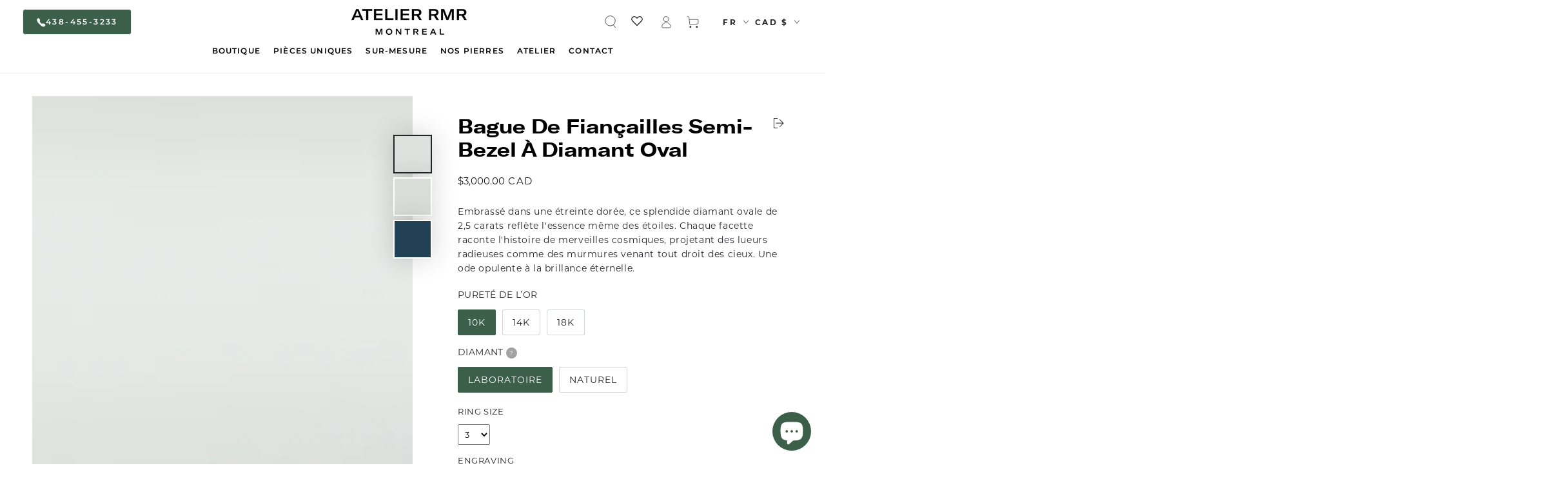

--- FILE ---
content_type: text/html; charset=utf-8
request_url: https://atelierrmr.com/fr/products/the-oval-cut-half-bezel-diamond-ring
body_size: 63938
content:
<!doctype html>
<html
  class="no-js"
  lang="fr">
  <head>
    <!-- Google Tag Manager -->
    <script>
      (function(w,d,s,l,i){w[l]=w[l]||[];w[l].push({'gtm.start':
      new Date().getTime(),event:'gtm.js'});var f=d.getElementsByTagName(s)[0],
      j=d.createElement(s),dl=l!='dataLayer'?'&l='+l:'';j.async=true;j.src=
      'https://www.googletagmanager.com/gtm.js?id='+i+dl;f.parentNode.insertBefore(j,f);
      })(window,document,'script','dataLayer','GTM-P26JBHLF');
    </script>
    <!-- End Google Tag Manager -->
    

    <meta name="google-site-verification" content="FilVI8Cmmf1zxzGy7JpYZWlxyM9wqHkFYuiGavShLP4">
    <!-- "snippets/booster-seo.liquid" was not rendered, the associated app was uninstalled -->
    <meta charset="utf-8">
    <meta http-equiv="X-UA-Compatible" content="IE=edge">
    <meta name="viewport" content="width=device-width,initial-scale=1">
    <meta name="theme-color" content="">
    <link rel="canonical" href="https://atelierrmr.com/fr/products/the-oval-cut-half-bezel-diamond-ring">
    <link rel="preconnect" href="https://cdn.shopify.com" crossorigin>

    <style>
      .xb-wishlist__float-style-1 {
        z-index: 2!important;
      }
    </style>

    <!-- This script is added for the app - GDPR/CCPA + Cookie management -->
    <script>
         let privacyPolicyLinksTranslations = [
      {language: "en",
       link: "https://examplestore.com/privacy-policy",
      },
      {language: "fr",
       link: "https://examplestore.com/fr/privacy-policy",
      }
      ];
         function checkShopify(additionalChecks = 0){
           if(window.isenseGDPR !== undefined && window.Shopify !== undefined && document.querySelector(".cc-link")) {
             var isense_gdpr_privacy_policy_link = document.querySelector(".cc-link");
             privacyPolicyLinksTranslations.forEach((translation) => {
               if(Shopify.locale == translation['language']){
                 isense_gdpr_privacy_policy_link.href = translation['link'];
               }
             });
           } else {
             setTimeout(function(){
               checkShopify(additionalChecks - 1);
             }, 1000);
           }
         }
         checkShopify(3);
    </script><link rel="icon" type="image/png" href="//atelierrmr.com/cdn/shop/files/RMR_favicone.jpg?crop=center&height=32&v=1698745982&width=32"><link rel="preconnect" href="https://fonts.shopifycdn.com" crossorigin>

<meta property="og:site_name" content="Atelier RMR Montreal">
<meta property="og:url" content="https://atelierrmr.com/fr/products/the-oval-cut-half-bezel-diamond-ring">
<meta property="og:title" content="Bague de fiançailles semi-bezel à diamant oval">
<meta property="og:type" content="product">
<meta property="og:description" content="Embrassé dans une étreinte dorée, ce splendide diamant ovale de 2,5 carats reflète l&#39;essence même des étoiles. Chaque facette raconte l&#39;histoire de merveilles cosmiques, projetant des lueurs radieuses comme des murmures venant tout droit des cieux. Une ode opulente à la brillance éternelle."><meta property="og:image" content="http://atelierrmr.com/cdn/shop/files/RMR_R4220_A.jpg?v=1698928964">
  <meta property="og:image:secure_url" content="https://atelierrmr.com/cdn/shop/files/RMR_R4220_A.jpg?v=1698928964">
  <meta property="og:image:width" content="2500">
  <meta property="og:image:height" content="2500"><meta property="og:price:amount" content="3,000.00">
  <meta property="og:price:currency" content="CAD"><meta name="twitter:card" content="summary_large_image">
<meta name="twitter:title" content="Bague de fiançailles semi-bezel à diamant oval">
<meta name="twitter:description" content="Embrassé dans une étreinte dorée, ce splendide diamant ovale de 2,5 carats reflète l&#39;essence même des étoiles. Chaque facette raconte l&#39;histoire de merveilles cosmiques, projetant des lueurs radieuses comme des murmures venant tout droit des cieux. Une ode opulente à la brillance éternelle.">

    <link rel="stylesheet" href="https://cdn.jsdelivr.net/npm/swiper@11/swiper-bundle.min.css">

    <script src="//atelierrmr.com/cdn/shop/t/27/assets/vendor-v4.js" defer="defer"></script>
    <script src="//atelierrmr.com/cdn/shop/t/27/assets/global.js?v=47321583280120834741744682067" defer="defer"></script>
    <script src="https://cdn.jsdelivr.net/npm/swiper@11/swiper-bundle.min.js"></script>
    <script>window.performance && window.performance.mark && window.performance.mark('shopify.content_for_header.start');</script><meta name="facebook-domain-verification" content="7rtew77oshv64m9svf3rip0mu5cl4q">
<meta id="shopify-digital-wallet" name="shopify-digital-wallet" content="/73880240438/digital_wallets/dialog">
<meta name="shopify-checkout-api-token" content="f5c081adc0e656975d5b43e112d554be">
<meta id="in-context-paypal-metadata" data-shop-id="73880240438" data-venmo-supported="false" data-environment="production" data-locale="fr_FR" data-paypal-v4="true" data-currency="CAD">
<link rel="alternate" hreflang="x-default" href="https://atelierrmr.com/products/the-oval-cut-half-bezel-diamond-ring">
<link rel="alternate" hreflang="en" href="https://atelierrmr.com/products/the-oval-cut-half-bezel-diamond-ring">
<link rel="alternate" hreflang="fr" href="https://atelierrmr.com/fr/products/the-oval-cut-half-bezel-diamond-ring">
<link rel="alternate" type="application/json+oembed" href="https://atelierrmr.com/fr/products/the-oval-cut-half-bezel-diamond-ring.oembed">
<script async="async" src="/checkouts/internal/preloads.js?locale=fr-CA"></script>
<link rel="preconnect" href="https://shop.app" crossorigin="anonymous">
<script async="async" src="https://shop.app/checkouts/internal/preloads.js?locale=fr-CA&shop_id=73880240438" crossorigin="anonymous"></script>
<script id="apple-pay-shop-capabilities" type="application/json">{"shopId":73880240438,"countryCode":"CA","currencyCode":"CAD","merchantCapabilities":["supports3DS"],"merchantId":"gid:\/\/shopify\/Shop\/73880240438","merchantName":"Atelier RMR Montreal","requiredBillingContactFields":["postalAddress","email","phone"],"requiredShippingContactFields":["postalAddress","email","phone"],"shippingType":"shipping","supportedNetworks":["visa","masterCard","amex","discover","interac","jcb"],"total":{"type":"pending","label":"Atelier RMR Montreal","amount":"1.00"},"shopifyPaymentsEnabled":true,"supportsSubscriptions":true}</script>
<script id="shopify-features" type="application/json">{"accessToken":"f5c081adc0e656975d5b43e112d554be","betas":["rich-media-storefront-analytics"],"domain":"atelierrmr.com","predictiveSearch":true,"shopId":73880240438,"locale":"fr"}</script>
<script>var Shopify = Shopify || {};
Shopify.shop = "rmrjewellers.myshopify.com";
Shopify.locale = "fr";
Shopify.currency = {"active":"CAD","rate":"1.0"};
Shopify.country = "CA";
Shopify.theme = {"name":"KST | latest theme + add to cart - HT","id":175944073526,"schema_name":"Be Yours","schema_version":"6.8.0","theme_store_id":1399,"role":"main"};
Shopify.theme.handle = "null";
Shopify.theme.style = {"id":null,"handle":null};
Shopify.cdnHost = "atelierrmr.com/cdn";
Shopify.routes = Shopify.routes || {};
Shopify.routes.root = "/fr/";</script>
<script type="module">!function(o){(o.Shopify=o.Shopify||{}).modules=!0}(window);</script>
<script>!function(o){function n(){var o=[];function n(){o.push(Array.prototype.slice.apply(arguments))}return n.q=o,n}var t=o.Shopify=o.Shopify||{};t.loadFeatures=n(),t.autoloadFeatures=n()}(window);</script>
<script>
  window.ShopifyPay = window.ShopifyPay || {};
  window.ShopifyPay.apiHost = "shop.app\/pay";
  window.ShopifyPay.redirectState = null;
</script>
<script id="shop-js-analytics" type="application/json">{"pageType":"product"}</script>
<script defer="defer" async type="module" src="//atelierrmr.com/cdn/shopifycloud/shop-js/modules/v2/client.init-shop-cart-sync_CfnabTz1.fr.esm.js"></script>
<script defer="defer" async type="module" src="//atelierrmr.com/cdn/shopifycloud/shop-js/modules/v2/chunk.common_1HJ87NEU.esm.js"></script>
<script defer="defer" async type="module" src="//atelierrmr.com/cdn/shopifycloud/shop-js/modules/v2/chunk.modal_BHK_cQfO.esm.js"></script>
<script type="module">
  await import("//atelierrmr.com/cdn/shopifycloud/shop-js/modules/v2/client.init-shop-cart-sync_CfnabTz1.fr.esm.js");
await import("//atelierrmr.com/cdn/shopifycloud/shop-js/modules/v2/chunk.common_1HJ87NEU.esm.js");
await import("//atelierrmr.com/cdn/shopifycloud/shop-js/modules/v2/chunk.modal_BHK_cQfO.esm.js");

  window.Shopify.SignInWithShop?.initShopCartSync?.({"fedCMEnabled":true,"windoidEnabled":true});

</script>
<script defer="defer" async type="module" src="//atelierrmr.com/cdn/shopifycloud/shop-js/modules/v2/client.payment-terms_Cl0kKGvx.fr.esm.js"></script>
<script defer="defer" async type="module" src="//atelierrmr.com/cdn/shopifycloud/shop-js/modules/v2/chunk.common_1HJ87NEU.esm.js"></script>
<script defer="defer" async type="module" src="//atelierrmr.com/cdn/shopifycloud/shop-js/modules/v2/chunk.modal_BHK_cQfO.esm.js"></script>
<script type="module">
  await import("//atelierrmr.com/cdn/shopifycloud/shop-js/modules/v2/client.payment-terms_Cl0kKGvx.fr.esm.js");
await import("//atelierrmr.com/cdn/shopifycloud/shop-js/modules/v2/chunk.common_1HJ87NEU.esm.js");
await import("//atelierrmr.com/cdn/shopifycloud/shop-js/modules/v2/chunk.modal_BHK_cQfO.esm.js");

  
</script>
<script>
  window.Shopify = window.Shopify || {};
  if (!window.Shopify.featureAssets) window.Shopify.featureAssets = {};
  window.Shopify.featureAssets['shop-js'] = {"shop-cart-sync":["modules/v2/client.shop-cart-sync_CJ9J03TB.fr.esm.js","modules/v2/chunk.common_1HJ87NEU.esm.js","modules/v2/chunk.modal_BHK_cQfO.esm.js"],"init-fed-cm":["modules/v2/client.init-fed-cm_DrLuZvAY.fr.esm.js","modules/v2/chunk.common_1HJ87NEU.esm.js","modules/v2/chunk.modal_BHK_cQfO.esm.js"],"shop-toast-manager":["modules/v2/client.shop-toast-manager_Bou6hV8m.fr.esm.js","modules/v2/chunk.common_1HJ87NEU.esm.js","modules/v2/chunk.modal_BHK_cQfO.esm.js"],"init-shop-cart-sync":["modules/v2/client.init-shop-cart-sync_CfnabTz1.fr.esm.js","modules/v2/chunk.common_1HJ87NEU.esm.js","modules/v2/chunk.modal_BHK_cQfO.esm.js"],"shop-button":["modules/v2/client.shop-button_B0rdi3gj.fr.esm.js","modules/v2/chunk.common_1HJ87NEU.esm.js","modules/v2/chunk.modal_BHK_cQfO.esm.js"],"init-windoid":["modules/v2/client.init-windoid_DoIbpnLP.fr.esm.js","modules/v2/chunk.common_1HJ87NEU.esm.js","modules/v2/chunk.modal_BHK_cQfO.esm.js"],"shop-cash-offers":["modules/v2/client.shop-cash-offers_PjPz4eBO.fr.esm.js","modules/v2/chunk.common_1HJ87NEU.esm.js","modules/v2/chunk.modal_BHK_cQfO.esm.js"],"pay-button":["modules/v2/client.pay-button_BNubdV5Y.fr.esm.js","modules/v2/chunk.common_1HJ87NEU.esm.js","modules/v2/chunk.modal_BHK_cQfO.esm.js"],"init-customer-accounts":["modules/v2/client.init-customer-accounts_DjJKqY88.fr.esm.js","modules/v2/client.shop-login-button_CU7S3YVC.fr.esm.js","modules/v2/chunk.common_1HJ87NEU.esm.js","modules/v2/chunk.modal_BHK_cQfO.esm.js"],"avatar":["modules/v2/client.avatar_BTnouDA3.fr.esm.js"],"checkout-modal":["modules/v2/client.checkout-modal_DHIFh2jD.fr.esm.js","modules/v2/chunk.common_1HJ87NEU.esm.js","modules/v2/chunk.modal_BHK_cQfO.esm.js"],"init-shop-for-new-customer-accounts":["modules/v2/client.init-shop-for-new-customer-accounts_CChb7f5q.fr.esm.js","modules/v2/client.shop-login-button_CU7S3YVC.fr.esm.js","modules/v2/chunk.common_1HJ87NEU.esm.js","modules/v2/chunk.modal_BHK_cQfO.esm.js"],"init-customer-accounts-sign-up":["modules/v2/client.init-customer-accounts-sign-up_B2jRZs6O.fr.esm.js","modules/v2/client.shop-login-button_CU7S3YVC.fr.esm.js","modules/v2/chunk.common_1HJ87NEU.esm.js","modules/v2/chunk.modal_BHK_cQfO.esm.js"],"init-shop-email-lookup-coordinator":["modules/v2/client.init-shop-email-lookup-coordinator_DuS0AyCe.fr.esm.js","modules/v2/chunk.common_1HJ87NEU.esm.js","modules/v2/chunk.modal_BHK_cQfO.esm.js"],"shop-follow-button":["modules/v2/client.shop-follow-button_CCmvXPjD.fr.esm.js","modules/v2/chunk.common_1HJ87NEU.esm.js","modules/v2/chunk.modal_BHK_cQfO.esm.js"],"shop-login-button":["modules/v2/client.shop-login-button_CU7S3YVC.fr.esm.js","modules/v2/chunk.common_1HJ87NEU.esm.js","modules/v2/chunk.modal_BHK_cQfO.esm.js"],"shop-login":["modules/v2/client.shop-login_Dp4teCL2.fr.esm.js","modules/v2/chunk.common_1HJ87NEU.esm.js","modules/v2/chunk.modal_BHK_cQfO.esm.js"],"lead-capture":["modules/v2/client.lead-capture_dUd1iojI.fr.esm.js","modules/v2/chunk.common_1HJ87NEU.esm.js","modules/v2/chunk.modal_BHK_cQfO.esm.js"],"payment-terms":["modules/v2/client.payment-terms_Cl0kKGvx.fr.esm.js","modules/v2/chunk.common_1HJ87NEU.esm.js","modules/v2/chunk.modal_BHK_cQfO.esm.js"]};
</script>
<script>(function() {
  var isLoaded = false;
  function asyncLoad() {
    if (isLoaded) return;
    isLoaded = true;
    var urls = ["\/\/d1liekpayvooaz.cloudfront.net\/apps\/customizery\/customizery.js?shop=rmrjewellers.myshopify.com"];
    for (var i = 0; i < urls.length; i++) {
      var s = document.createElement('script');
      s.type = 'text/javascript';
      s.async = true;
      s.src = urls[i];
      var x = document.getElementsByTagName('script')[0];
      x.parentNode.insertBefore(s, x);
    }
  };
  if(window.attachEvent) {
    window.attachEvent('onload', asyncLoad);
  } else {
    window.addEventListener('load', asyncLoad, false);
  }
})();</script>
<script id="__st">var __st={"a":73880240438,"offset":-18000,"reqid":"c2c81473-dfbd-4bcb-a9fc-5ffb7a9198f4-1769618665","pageurl":"atelierrmr.com\/fr\/products\/the-oval-cut-half-bezel-diamond-ring","u":"fec6650c7141","p":"product","rtyp":"product","rid":8890454311222};</script>
<script>window.ShopifyPaypalV4VisibilityTracking = true;</script>
<script id="captcha-bootstrap">!function(){'use strict';const t='contact',e='account',n='new_comment',o=[[t,t],['blogs',n],['comments',n],[t,'customer']],c=[[e,'customer_login'],[e,'guest_login'],[e,'recover_customer_password'],[e,'create_customer']],r=t=>t.map((([t,e])=>`form[action*='/${t}']:not([data-nocaptcha='true']) input[name='form_type'][value='${e}']`)).join(','),a=t=>()=>t?[...document.querySelectorAll(t)].map((t=>t.form)):[];function s(){const t=[...o],e=r(t);return a(e)}const i='password',u='form_key',d=['recaptcha-v3-token','g-recaptcha-response','h-captcha-response',i],f=()=>{try{return window.sessionStorage}catch{return}},m='__shopify_v',_=t=>t.elements[u];function p(t,e,n=!1){try{const o=window.sessionStorage,c=JSON.parse(o.getItem(e)),{data:r}=function(t){const{data:e,action:n}=t;return t[m]||n?{data:e,action:n}:{data:t,action:n}}(c);for(const[e,n]of Object.entries(r))t.elements[e]&&(t.elements[e].value=n);n&&o.removeItem(e)}catch(o){console.error('form repopulation failed',{error:o})}}const l='form_type',E='cptcha';function T(t){t.dataset[E]=!0}const w=window,h=w.document,L='Shopify',v='ce_forms',y='captcha';let A=!1;((t,e)=>{const n=(g='f06e6c50-85a8-45c8-87d0-21a2b65856fe',I='https://cdn.shopify.com/shopifycloud/storefront-forms-hcaptcha/ce_storefront_forms_captcha_hcaptcha.v1.5.2.iife.js',D={infoText:'Protégé par hCaptcha',privacyText:'Confidentialité',termsText:'Conditions'},(t,e,n)=>{const o=w[L][v],c=o.bindForm;if(c)return c(t,g,e,D).then(n);var r;o.q.push([[t,g,e,D],n]),r=I,A||(h.body.append(Object.assign(h.createElement('script'),{id:'captcha-provider',async:!0,src:r})),A=!0)});var g,I,D;w[L]=w[L]||{},w[L][v]=w[L][v]||{},w[L][v].q=[],w[L][y]=w[L][y]||{},w[L][y].protect=function(t,e){n(t,void 0,e),T(t)},Object.freeze(w[L][y]),function(t,e,n,w,h,L){const[v,y,A,g]=function(t,e,n){const i=e?o:[],u=t?c:[],d=[...i,...u],f=r(d),m=r(i),_=r(d.filter((([t,e])=>n.includes(e))));return[a(f),a(m),a(_),s()]}(w,h,L),I=t=>{const e=t.target;return e instanceof HTMLFormElement?e:e&&e.form},D=t=>v().includes(t);t.addEventListener('submit',(t=>{const e=I(t);if(!e)return;const n=D(e)&&!e.dataset.hcaptchaBound&&!e.dataset.recaptchaBound,o=_(e),c=g().includes(e)&&(!o||!o.value);(n||c)&&t.preventDefault(),c&&!n&&(function(t){try{if(!f())return;!function(t){const e=f();if(!e)return;const n=_(t);if(!n)return;const o=n.value;o&&e.removeItem(o)}(t);const e=Array.from(Array(32),(()=>Math.random().toString(36)[2])).join('');!function(t,e){_(t)||t.append(Object.assign(document.createElement('input'),{type:'hidden',name:u})),t.elements[u].value=e}(t,e),function(t,e){const n=f();if(!n)return;const o=[...t.querySelectorAll(`input[type='${i}']`)].map((({name:t})=>t)),c=[...d,...o],r={};for(const[a,s]of new FormData(t).entries())c.includes(a)||(r[a]=s);n.setItem(e,JSON.stringify({[m]:1,action:t.action,data:r}))}(t,e)}catch(e){console.error('failed to persist form',e)}}(e),e.submit())}));const S=(t,e)=>{t&&!t.dataset[E]&&(n(t,e.some((e=>e===t))),T(t))};for(const o of['focusin','change'])t.addEventListener(o,(t=>{const e=I(t);D(e)&&S(e,y())}));const B=e.get('form_key'),M=e.get(l),P=B&&M;t.addEventListener('DOMContentLoaded',(()=>{const t=y();if(P)for(const e of t)e.elements[l].value===M&&p(e,B);[...new Set([...A(),...v().filter((t=>'true'===t.dataset.shopifyCaptcha))])].forEach((e=>S(e,t)))}))}(h,new URLSearchParams(w.location.search),n,t,e,['guest_login'])})(!0,!0)}();</script>
<script integrity="sha256-4kQ18oKyAcykRKYeNunJcIwy7WH5gtpwJnB7kiuLZ1E=" data-source-attribution="shopify.loadfeatures" defer="defer" src="//atelierrmr.com/cdn/shopifycloud/storefront/assets/storefront/load_feature-a0a9edcb.js" crossorigin="anonymous"></script>
<script crossorigin="anonymous" defer="defer" src="//atelierrmr.com/cdn/shopifycloud/storefront/assets/shopify_pay/storefront-65b4c6d7.js?v=20250812"></script>
<script data-source-attribution="shopify.dynamic_checkout.dynamic.init">var Shopify=Shopify||{};Shopify.PaymentButton=Shopify.PaymentButton||{isStorefrontPortableWallets:!0,init:function(){window.Shopify.PaymentButton.init=function(){};var t=document.createElement("script");t.src="https://atelierrmr.com/cdn/shopifycloud/portable-wallets/latest/portable-wallets.fr.js",t.type="module",document.head.appendChild(t)}};
</script>
<script data-source-attribution="shopify.dynamic_checkout.buyer_consent">
  function portableWalletsHideBuyerConsent(e){var t=document.getElementById("shopify-buyer-consent"),n=document.getElementById("shopify-subscription-policy-button");t&&n&&(t.classList.add("hidden"),t.setAttribute("aria-hidden","true"),n.removeEventListener("click",e))}function portableWalletsShowBuyerConsent(e){var t=document.getElementById("shopify-buyer-consent"),n=document.getElementById("shopify-subscription-policy-button");t&&n&&(t.classList.remove("hidden"),t.removeAttribute("aria-hidden"),n.addEventListener("click",e))}window.Shopify?.PaymentButton&&(window.Shopify.PaymentButton.hideBuyerConsent=portableWalletsHideBuyerConsent,window.Shopify.PaymentButton.showBuyerConsent=portableWalletsShowBuyerConsent);
</script>
<script data-source-attribution="shopify.dynamic_checkout.cart.bootstrap">document.addEventListener("DOMContentLoaded",(function(){function t(){return document.querySelector("shopify-accelerated-checkout-cart, shopify-accelerated-checkout")}if(t())Shopify.PaymentButton.init();else{new MutationObserver((function(e,n){t()&&(Shopify.PaymentButton.init(),n.disconnect())})).observe(document.body,{childList:!0,subtree:!0})}}));
</script>
<link id="shopify-accelerated-checkout-styles" rel="stylesheet" media="screen" href="https://atelierrmr.com/cdn/shopifycloud/portable-wallets/latest/accelerated-checkout-backwards-compat.css" crossorigin="anonymous">
<style id="shopify-accelerated-checkout-cart">
        #shopify-buyer-consent {
  margin-top: 1em;
  display: inline-block;
  width: 100%;
}

#shopify-buyer-consent.hidden {
  display: none;
}

#shopify-subscription-policy-button {
  background: none;
  border: none;
  padding: 0;
  text-decoration: underline;
  font-size: inherit;
  cursor: pointer;
}

#shopify-subscription-policy-button::before {
  box-shadow: none;
}

      </style>
<script id="sections-script" data-sections="header,footer" defer="defer" src="//atelierrmr.com/cdn/shop/t/27/compiled_assets/scripts.js?v=6479"></script>
<script>window.performance && window.performance.mark && window.performance.mark('shopify.content_for_header.end');</script>

<style data-shopify>@font-face {
  font-family: Montserrat;
  font-weight: 400;
  font-style: normal;
  font-display: swap;
  src: url("//atelierrmr.com/cdn/fonts/montserrat/montserrat_n4.81949fa0ac9fd2021e16436151e8eaa539321637.woff2") format("woff2"),
       url("//atelierrmr.com/cdn/fonts/montserrat/montserrat_n4.a6c632ca7b62da89c3594789ba828388aac693fe.woff") format("woff");
}

  @font-face {
  font-family: Montserrat;
  font-weight: 600;
  font-style: normal;
  font-display: swap;
  src: url("//atelierrmr.com/cdn/fonts/montserrat/montserrat_n6.1326b3e84230700ef15b3a29fb520639977513e0.woff2") format("woff2"),
       url("//atelierrmr.com/cdn/fonts/montserrat/montserrat_n6.652f051080eb14192330daceed8cd53dfdc5ead9.woff") format("woff");
}

  @font-face {
  font-family: Montserrat;
  font-weight: 400;
  font-style: italic;
  font-display: swap;
  src: url("//atelierrmr.com/cdn/fonts/montserrat/montserrat_i4.5a4ea298b4789e064f62a29aafc18d41f09ae59b.woff2") format("woff2"),
       url("//atelierrmr.com/cdn/fonts/montserrat/montserrat_i4.072b5869c5e0ed5b9d2021e4c2af132e16681ad2.woff") format("woff");
}

  @font-face {
  font-family: Montserrat;
  font-weight: 600;
  font-style: italic;
  font-display: swap;
  src: url("//atelierrmr.com/cdn/fonts/montserrat/montserrat_i6.e90155dd2f004112a61c0322d66d1f59dadfa84b.woff2") format("woff2"),
       url("//atelierrmr.com/cdn/fonts/montserrat/montserrat_i6.41470518d8e9d7f1bcdd29a447c2397e5393943f.woff") format("woff");
}

  @font-face {
  font-family: Montserrat;
  font-weight: 700;
  font-style: normal;
  font-display: swap;
  src: url("//atelierrmr.com/cdn/fonts/montserrat/montserrat_n7.3c434e22befd5c18a6b4afadb1e3d77c128c7939.woff2") format("woff2"),
       url("//atelierrmr.com/cdn/fonts/montserrat/montserrat_n7.5d9fa6e2cae713c8fb539a9876489d86207fe957.woff") format("woff");
}

  @font-face {
  font-family: Montserrat;
  font-weight: 600;
  font-style: normal;
  font-display: swap;
  src: url("//atelierrmr.com/cdn/fonts/montserrat/montserrat_n6.1326b3e84230700ef15b3a29fb520639977513e0.woff2") format("woff2"),
       url("//atelierrmr.com/cdn/fonts/montserrat/montserrat_n6.652f051080eb14192330daceed8cd53dfdc5ead9.woff") format("woff");
}


  :root {
    --be-yours-version: "6.8.0";
    --font-body-family: Montserrat, sans-serif;
    --font-body-style: normal;
    --font-body-weight: 400;

    --font-heading-family: Montserrat, sans-serif;
    --font-heading-style: normal;
    --font-heading-weight: 700;

    --font-body-scale: 1.0;
    --font-heading-scale: 1.0;

    --font-navigation-family: var(--font-heading-family);
    --font-navigation-size: 11px;
    --font-navigation-weight: var(--font-heading-weight);
    --font-button-family: var(--font-body-family);
    --font-button-size: 12px;
    --font-button-baseline: 0rem;
    --font-price-family: var(--font-heading-family);
    --font-price-scale: var(--font-heading-scale);

    --color-base-text: 33, 35, 38;
    --color-base-background: 255, 255, 255;
    --color-base-solid-button-labels: 33, 35, 38;
    --color-base-outline-button-labels: 26, 27, 24;
    --color-base-accent: 237, 238, 240;
    --color-base-heading: 33, 35, 38;
    --color-base-border: 210, 213, 217;
    --color-placeholder: 243, 243, 243;
    --color-overlay: 33, 35, 38;
    --color-keyboard-focus: 135, 173, 245;
    --color-shadow: 168, 232, 226;
    --shadow-opacity: 1;

    --color-background-dark: 235, 235, 235;
    --color-price: #1a1b18;
    --color-sale-price: #d72c0d;
    --color-reviews: #ffb503;
    --color-critical: #d72c0d;
    --color-success: #008060;

    --payment-terms-background-color: #ffffff;
    --page-width: 160rem;
    --page-width-margin: 0rem;

    --card-color-scheme: var(--color-placeholder);
    --card-text-alignment: center;
    --card-flex-alignment: center;
    --card-image-padding: 0px;
    --card-border-width: 0px;
    --card-radius: 0px;
    --card-shadow-horizontal-offset: 0px;
    --card-shadow-vertical-offset: 0px;
    
    --button-radius: 4px;
    --button-border-width: 1px;
    --button-shadow-horizontal-offset: 0px;
    --button-shadow-vertical-offset: 0px;

    --spacing-sections-desktop: 0px;
    --spacing-sections-mobile: 0px;
  }

  *,
  *::before,
  *::after {
    box-sizing: inherit;
  }

  html {
    box-sizing: border-box;
    font-size: calc(var(--font-body-scale) * 62.5%);
    height: 100%;
  }

  body {
    min-height: 100%;
    margin: 0;
    font-size: 1.5rem;
    letter-spacing: 0.06rem;
    line-height: calc(1 + 0.8 / var(--font-body-scale));
    font-family: var(--font-body-family);
    font-style: var(--font-body-style);
    font-weight: var(--font-body-weight);
  }

  @media screen and (min-width: 750px) {
    body {
      font-size: 1.6rem;
    }
  }</style><link href="//atelierrmr.com/cdn/shop/t/27/assets/base.css?v=171631021788395291901769615802" rel="stylesheet" type="text/css" media="all" /><link rel="preload" as="font" href="//atelierrmr.com/cdn/fonts/montserrat/montserrat_n4.81949fa0ac9fd2021e16436151e8eaa539321637.woff2" type="font/woff2" crossorigin><link rel="preload" as="font" href="//atelierrmr.com/cdn/fonts/montserrat/montserrat_n7.3c434e22befd5c18a6b4afadb1e3d77c128c7939.woff2" type="font/woff2" crossorigin><link
        rel="stylesheet"
        href="//atelierrmr.com/cdn/shop/t/27/assets/component-predictive-search.css?v=73479250837094754801744682057"
        media="print"
        onload="this.media='all'"
      ><link
        rel="stylesheet"
        href="//atelierrmr.com/cdn/shop/t/27/assets/component-color-swatches.css?v=128638073195889574301744682049"
        media="print"
        onload="this.media='all'"
      ><script
      src="https://code.jquery.com/jquery-3.6.0.min.js"
      integrity="sha256-/xUj+3OJU5yExlq6GSYGSHk7tPXikynS7ogEvDej/m4="
      crossorigin="anonymous"
    ></script>

    <script src="https://cdnjs.cloudflare.com/ajax/libs/ScrollMagic/2.0.5/ScrollMagic.min.js"></script>
    <script src="https://cdnjs.cloudflare.com/ajax/libs/ScrollMagic/2.0.5/plugins/debug.addIndicators.min.js"></script>
    <script src="https://cdnjs.cloudflare.com/ajax/libs/gsap/1.19.0/TweenMax.min.js"></script>
    <script src="https://cdnjs.cloudflare.com/ajax/libs/ScrollMagic/2.0.5/plugins/animation.gsap.min.js"></script>

    <script>
      document.documentElement.className = document.documentElement.className.replace('no-js', 'js');
    </script>
    <style>
      @font-face {
        font-family: 'antonregular';
        src: url('https://cdn.shopify.com/s/files/1/0738/8024/0438/files/anton-regular-webfont.woff2?v=1693804296') format('woff2'),
         url('https://cdn.shopify.com/s/files/1/0738/8024/0438/files/anton-regular-webfont.woff?v=1693804295') format('woff');
        font-weight: normal;
        font-style: normal;
      }
      @font-face {
        font-family: 'gt_americaregular';
        src: url('https://cdn.shopify.com/s/files/1/0738/8024/0438/files/gt_america_regular-webfont.woff2?v=1693806527') format('woff2'),
         url('https://cdn.shopify.com/s/files/1/0738/8024/0438/files/gt_america_regular-webfont.woff?v=1693806526') format('woff');
        font-weight: normal;
        font-style: normal;
      }
      /* @font-face {
        font-family: 'gt_americaextended_bold';
        src: url('https://cdn.shopify.com/s/files/1/0738/8024/0438/files/gt-america-extended-bold-webfont.woff2?v=1694063959') format('woff2'),
             url('https://cdn.shopify.com/s/files/1/0738/8024/0438/files/gt-america-extended-bold-webfont.woff?v=1694063959') format('woff');
        font-weight: normal;
        font-style: normal;
      }  */
      @font-face {
          font-family: 'gt_americaextended_medium';
          src: url('https://cdn.shopify.com/s/files/1/0738/8024/0438/files/gt-america-extended-medium-webfont.woff2?v=1696581075') format('woff2'),
               url('https://cdn.shopify.com/s/files/1/0738/8024/0438/files/gt-america-extended-medium-webfont.woff?v=1696581075') format('woff');
          font-weight: normal;
          font-style: normal;
      }
      @font-face {
        font-family: "GT America Extended Bold";
        src: url("https://db.onlinewebfonts.com/t/40794b621791bf498f2f06237862031f.eot");
        src: url("https://db.onlinewebfonts.com/t/40794b621791bf498f2f06237862031f.eot?#iefix")format("embedded-opentype"),
        url("https://db.onlinewebfonts.com/t/40794b621791bf498f2f06237862031f.woff2")format("woff2"),
        url("https://db.onlinewebfonts.com/t/40794b621791bf498f2f06237862031f.woff")format("woff"),
        url("https://db.onlinewebfonts.com/t/40794b621791bf498f2f06237862031f.ttf")format("truetype"),
        url("https://db.onlinewebfonts.com/t/40794b621791bf498f2f06237862031f.svg#GT America Extended Bold")format("svg");
      }
      @font-face {
        font-family: 'gt_america_trialext_bd';
        src: url('https://cdn.shopify.com/s/files/1/0738/8024/0438/files/gt-america-extended-bold-trial-webfont.woff2?v=1701403187') format('woff2'),
              url('https://cdn.shopify.com/s/files/1/0738/8024/0438/files/gt-america-extended-bold-trial-webfont.woff?v=1701403187') format('woff');
        font-weight: normal;
        font-style: normal;
      }
      @font-face {
        font-family: 'gt_americaextended_bold';
        src: url('https://cdn.shopify.com/s/files/1/0738/8024/0438/files/gt_america_extended_bold-webfont.woff2?v=1701404257') format('woff2'),
              url('https://cdn.shopify.com/s/files/1/0738/8024/0438/files/gt_america_extended_bold-webfont.woff2?v=1701404257') format('woff');
        font-weight: normal;
        font-style: normal;
      }
      /* @font-face {
        font-family: 'gt_americaextended_bold';
        src: url('gt_america_extended_bold-webfont.woff2') format('woff2'),
              url('gt_america_extended_bold-webfont.woff') format('woff');
        font-weight: normal;
        font-style: normal;
      } */
    </style>

    <script>
      function refreshCartDrawer() {
          const test = fetch('?section_id=mini-cart')
          .then(response => response.text())
          .then(html => {
            // console.log('html', html);
            document.getElementById('mini-cart').innerHTML =
              getSectionInnerHTMLS(html, '.shopify-section');

            console.log('Refreshed! harusnya...')
              
              // document.dispatchEvent(new CustomEvent('cartdrawer:opened'));
          })
          .catch(e => {
            console.error(e);
          });
      }
    </script>
    <script>
      function getSectionInnerHTMLS(html, selector = '.shopify-section') {
        return new DOMParser()
          .parseFromString(html, 'text/html')
          .querySelector(selector).innerHTML;
      }
    </script>
    <script>
      function cartGet(event){ fetch('/fr/cart.js', {
          method: "GET"
        }).then(e => {
          return e.json();
        }).then(async dataCart => {
          const productId = event.detail.submittedProducts[0].productId;
          const filteredData = dataCart.items.filter(e => e.product_id === productId);
        
          const keyLine = filteredData[0].key;
          const quantityValue = document.querySelector(".mother-day.total-birth-stones input").value;
        
          const updateCart = await fetch('/fr/cart/change.js', {
            method: "POST",
            headers: {
              'Content-Type': 'application/json'
            },
            body: JSON.stringify({
              'id': keyLine,
              'quantity': quantityValue
            })
          }).then(() => {
            refreshCartDrawer();
          });
        
          // return updateCart;
        });
      }
    </script>
    <script>
      function updateTotalStones() {
        const birthStoneTotal = document.querySelector(".total-birth-stones input");
        const checkbox = document.querySelector(".birth-stone-total-fee input[type=checkbox]");
        const addFee = document.querySelector(".birth-stone-total-fee input[type=hidden]");
        const fieldset = document.querySelector(".birth-stone-total-fee fieldset");
        let totalValue = 0;
        const birthStones = document.querySelectorAll(".birth-stones input");
        birthStones.forEach((input) => {
          const value = parseFloat(input.value); // Convert input value to a number
          if (!isNaN(value)) { // Check if the value is a valid number
            totalValue += value;
          }
        });
      
        if(totalValue>0) {
          const checkBoxValue = checkbox.value
          addFee.value = (totalValue)*checkBoxValue;
          // checkbox.value = (totalValue)*checkBoxValue;
          
          if(!checkbox.checked) {
            checkbox.checked = true;
            fieldset.dispatchEvent(new Event("change"))
          }
          
        }

        if(totalValue<=0) {
          if(checkbox.checked) {
            checkbox.checked = false;
            fieldset.dispatchEvent(new Event("change"))
          }
        }

        birthStoneTotal.value = totalValue > 0 ? totalValue : "";

        return totalValue;
      }
    </script>
    <script>
      // Create "window.Shoppad.apps.infiniteoptions" object if it doesn't already exist
      "Shoppad.apps.infiniteoptions".split(".").reduce(function(o, x) { if (!o[x]) {o[x] ={};} return o[x] }, window);
      var lang = document.documentElement.getAttribute("lang");
      // Define beforeReady callback
      
      window.Shoppad.apps.infiniteoptions.beforeReady = function(subscribe) {
        
        // window.subscribe = subscribe;
        subscribe('appLoad', function(event) {
          Shoppad.$('.spb-productoptionswatchwrapper').contents().filter(function() {
            return this.nodeType == 3;
          }).wrap('<span class="spb-swatchtooltip"></span>');
        });
        
      };

      document.addEventListener('cartdrawer:opened', function() {
        console.log('Cart Drawer Open');
      });
      
    </script>


    
    <!-- Meta Pixel Code -->
    <script>
      !function(f,b,e,v,n,t,s)
      {if(f.fbq)return;n=f.fbq=function(){n.callMethod?
      n.callMethod.apply(n,arguments):n.queue.push(arguments)};
      if(!f._fbq)f._fbq=n;n.push=n;n.loaded=!0;n.version='2.0';
      n.queue=[];t=b.createElement(e);t.async=!0;
      t.src=v;s=b.getElementsByTagName(e)[0];
      s.parentNode.insertBefore(t,s)}(window, document,'script',
      'https://connect.facebook.net/en_US/fbevents.js');
      fbq('init', '1098392088202092');
      fbq('track', 'PageView');
    </script>
    <noscript
      ><img
        height="1"
        width="1"
        style="display:none"
        src="https://www.facebook.com/tr?id=1098392088202092&ev=PageView&noscript=1"
    ></noscript>
    <!-- End Meta Pixel Code -->
    <!-- Facebook Pixel integration- script from Consentmo GDPR Compliance App -->
    <script id="gdpr-fbpx-blocking-script">
      let isFBPXBlocked = false;
      let isFBPXExecuted = false;
      function blockFBPX() {
        if(!isFBPXBlocked) {
          !function(){var e=null,n=[];
                      Object.defineProperty(window,"fbq",{get:function(){return e},set:function(o){Object.defineProperty(o,"queue",{get:function(){return []},set:function(){}}),e=o}})}();
          isFBPXBlocked = true;
        }
      }
      function executeFBPX() {
        if(!isFBPXExecuted) {
          // The content of Facebook Pixel script goes here
          !function(f,b,e,v,n,t,s)
          {if(f.fbq)return;n=f.fbq=function(){n.callMethod?
          n.callMethod.apply(n,arguments):n.queue.push(arguments)};
          if(!f._fbq)f._fbq=n;n.push=n;n.loaded=!0;n.version='2.0';
          n.queue=[];t=b.createElement(e);t.async=!0;
          t.src=v;s=b.getElementsByTagName(e)[0];
          s.parentNode.insertBefore(t,s)}(window, document,'script',
          'https://connect.facebook.net/en_US/fbevents.js');
          fbq('init', '2640720739538429');
          fbq('track', 'PageView');
          isFBPXExecuted = true;
        }
      }
      function checkConsentForFBPX(adittionalChecks = 0) {
        let cpdCookie=(document.cookie.match(/^(?:.*;)?\s*cookieconsent_preferences_disabled(\s*=\s*([^;]+)?)(?:.*)?$/)||[,null])[1];
        if(cpdCookie != null) {
          if(parseInt(cpdCookie.indexOf('marketing')) > -1) {
            blockFBPX();
          } else if(parseInt(cpdCookie.indexOf('marketing')) === -1) {
            executeFBPX();
          }
        } else {
          let gdprCache = localStorage.getItem('gdprCache') ? JSON.parse(localStorage.getItem('gdprCache')) : null;
          let gdprCacheConsentSettings = gdprCache && gdprCache.getCookieConsentSettings ? JSON.parse(gdprCache.getCookieConsentSettings) : null;
          let gdprCacheCountryDetection = gdprCache && gdprCache.countryDetection ? JSON.parse(gdprCache.countryDetection) : null;
          let ccsCookie = (document.cookie.match(/^(?:.*;)?\s*cookieconsent_status\s*=\s*([^;]+)(?:.*)?$/)||[,null])[1];
          if((gdprCacheConsentSettings || (gdprCacheCountryDetection && gdprCacheCountryDetection.disable === '1')) && !ccsCookie) {
            if((gdprCacheConsentSettings && gdprCacheConsentSettings.status === 'disabled') || gdprCacheCountryDetection.disable === '1'){
              executeFBPX();
            } else {
              let initPreferences = parseInt(gdprCacheConsentSettings.checkboxes_behavior);
              if(initPreferences === 2 || initPreferences === 5 || initPreferences === 7) {
                blockFBPX();
              } else if(initPreferences === 1 || initPreferences === 3 || initPreferences === 4 || initPreferences === 6) {
                executeFBPX();
              }
            }
          } else {
            if (adittionalChecks > 0) {
              setTimeout(function() {
                checkConsentForFBPX(adittionalChecks - 1);
              }, 1000);
            } else {
              executeFBPX();
            }
          }
        }
      }
      checkConsentForFBPX(3);
    </script>
    
    
      <style>
        /* Keyframes for pulse effect */
        @keyframes pulse {
          0% {
            transform: scale(1);
            opacity: 1;
          }
          50% {
            transform: scale(1.2);
            opacity: 1;
          }
          100% {
            transform: scale(1);
            opacity: 1;
          }
        }

        /* Apply animation to SVG element */
        .pulse-svg {
          animation: pulse 2s ease-in-out infinite; /* Adjust animation duration and timing as needed */
        }
      </style>
    

    <script>
    
    
    
    
    var gsf_conversion_data = {page_type : 'product', event : 'view_item', data : {product_data : [{variant_id : 47384884314422, product_id : 8890454311222, name : "Bague de fiançailles semi-bezel à diamant oval", price : "3000.00", currency : "CAD", sku : "", brand : "Atelier RMR Montreal", variant : "10K / LABORATOIRE", category : "Rings", quantity : "10" }], total_price : "3000.00", shop_currency : "CAD"}};
    
</script>
  <!-- BEGIN app block: shopify://apps/consentmo-gdpr/blocks/gdpr_cookie_consent/4fbe573f-a377-4fea-9801-3ee0858cae41 -->


<!-- END app block --><!-- BEGIN app block: shopify://apps/smart-seo/blocks/smartseo/7b0a6064-ca2e-4392-9a1d-8c43c942357b --><meta name="smart-seo-integrated" content="true" /><!-- metatagsSavedToSEOFields: false --><!-- BEGIN app snippet: smartseo.custom.schemas.jsonld --><!-- END app snippet --><!-- BEGIN app snippet: smartseo.product.metatags --><!-- product_seo_template_metafield:  --><title>Bague de fiançailles semi-bezel à diamant oval | Atelier RMR Montreal</title>
<meta name="description" content="Embrassé dans une étreinte dorée, ce splendide diamant ovale de 2,5 carats reflète l&#39;essence même des étoiles. Chaque facette raconte l&#39;histoire de merveilles cosmiques, projetant des lueurs radieuses comme des murmures venant tout droit des cieux. Une ode opulente à la brillance éternelle." />
<meta name="smartseo-timestamp" content="17000420408215156" /><!-- END app snippet --><!-- END app block --><!-- BEGIN app block: shopify://apps/klaviyo-email-marketing-sms/blocks/klaviyo-onsite-embed/2632fe16-c075-4321-a88b-50b567f42507 -->












  <script async src="https://static.klaviyo.com/onsite/js/RywBMQ/klaviyo.js?company_id=RywBMQ"></script>
  <script>!function(){if(!window.klaviyo){window._klOnsite=window._klOnsite||[];try{window.klaviyo=new Proxy({},{get:function(n,i){return"push"===i?function(){var n;(n=window._klOnsite).push.apply(n,arguments)}:function(){for(var n=arguments.length,o=new Array(n),w=0;w<n;w++)o[w]=arguments[w];var t="function"==typeof o[o.length-1]?o.pop():void 0,e=new Promise((function(n){window._klOnsite.push([i].concat(o,[function(i){t&&t(i),n(i)}]))}));return e}}})}catch(n){window.klaviyo=window.klaviyo||[],window.klaviyo.push=function(){var n;(n=window._klOnsite).push.apply(n,arguments)}}}}();</script>

  
    <script id="viewed_product">
      if (item == null) {
        var _learnq = _learnq || [];

        var MetafieldReviews = null
        var MetafieldYotpoRating = null
        var MetafieldYotpoCount = null
        var MetafieldLooxRating = null
        var MetafieldLooxCount = null
        var okendoProduct = null
        var okendoProductReviewCount = null
        var okendoProductReviewAverageValue = null
        try {
          // The following fields are used for Customer Hub recently viewed in order to add reviews.
          // This information is not part of __kla_viewed. Instead, it is part of __kla_viewed_reviewed_items
          MetafieldReviews = {};
          MetafieldYotpoRating = null
          MetafieldYotpoCount = null
          MetafieldLooxRating = null
          MetafieldLooxCount = null

          okendoProduct = null
          // If the okendo metafield is not legacy, it will error, which then requires the new json formatted data
          if (okendoProduct && 'error' in okendoProduct) {
            okendoProduct = null
          }
          okendoProductReviewCount = okendoProduct ? okendoProduct.reviewCount : null
          okendoProductReviewAverageValue = okendoProduct ? okendoProduct.reviewAverageValue : null
        } catch (error) {
          console.error('Error in Klaviyo onsite reviews tracking:', error);
        }

        var item = {
          Name: "Bague de fiançailles semi-bezel à diamant oval",
          ProductID: 8890454311222,
          Categories: ["Mariage"],
          ImageURL: "https://atelierrmr.com/cdn/shop/files/RMR_R4220_A_grande.jpg?v=1698928964",
          URL: "https://atelierrmr.com/fr/products/the-oval-cut-half-bezel-diamond-ring",
          Brand: "Atelier RMR Montreal",
          Price: "$3,000.00",
          Value: "3,000.00",
          CompareAtPrice: "$0.00"
        };
        _learnq.push(['track', 'Viewed Product', item]);
        _learnq.push(['trackViewedItem', {
          Title: item.Name,
          ItemId: item.ProductID,
          Categories: item.Categories,
          ImageUrl: item.ImageURL,
          Url: item.URL,
          Metadata: {
            Brand: item.Brand,
            Price: item.Price,
            Value: item.Value,
            CompareAtPrice: item.CompareAtPrice
          },
          metafields:{
            reviews: MetafieldReviews,
            yotpo:{
              rating: MetafieldYotpoRating,
              count: MetafieldYotpoCount,
            },
            loox:{
              rating: MetafieldLooxRating,
              count: MetafieldLooxCount,
            },
            okendo: {
              rating: okendoProductReviewAverageValue,
              count: okendoProductReviewCount,
            }
          }
        }]);
      }
    </script>
  




  <script>
    window.klaviyoReviewsProductDesignMode = false
  </script>







<!-- END app block --><script src="https://cdn.shopify.com/extensions/e8878072-2f6b-4e89-8082-94b04320908d/inbox-1254/assets/inbox-chat-loader.js" type="text/javascript" defer="defer"></script>
<script src="https://cdn.shopify.com/extensions/019c04d5-bd56-77a6-8deb-540ac3d290f7/consentmo-gdpr-614/assets/consentmo_cookie_consent.js" type="text/javascript" defer="defer"></script>
<link href="https://monorail-edge.shopifysvc.com" rel="dns-prefetch">
<script>(function(){if ("sendBeacon" in navigator && "performance" in window) {try {var session_token_from_headers = performance.getEntriesByType('navigation')[0].serverTiming.find(x => x.name == '_s').description;} catch {var session_token_from_headers = undefined;}var session_cookie_matches = document.cookie.match(/_shopify_s=([^;]*)/);var session_token_from_cookie = session_cookie_matches && session_cookie_matches.length === 2 ? session_cookie_matches[1] : "";var session_token = session_token_from_headers || session_token_from_cookie || "";function handle_abandonment_event(e) {var entries = performance.getEntries().filter(function(entry) {return /monorail-edge.shopifysvc.com/.test(entry.name);});if (!window.abandonment_tracked && entries.length === 0) {window.abandonment_tracked = true;var currentMs = Date.now();var navigation_start = performance.timing.navigationStart;var payload = {shop_id: 73880240438,url: window.location.href,navigation_start,duration: currentMs - navigation_start,session_token,page_type: "product"};window.navigator.sendBeacon("https://monorail-edge.shopifysvc.com/v1/produce", JSON.stringify({schema_id: "online_store_buyer_site_abandonment/1.1",payload: payload,metadata: {event_created_at_ms: currentMs,event_sent_at_ms: currentMs}}));}}window.addEventListener('pagehide', handle_abandonment_event);}}());</script>
<script id="web-pixels-manager-setup">(function e(e,d,r,n,o){if(void 0===o&&(o={}),!Boolean(null===(a=null===(i=window.Shopify)||void 0===i?void 0:i.analytics)||void 0===a?void 0:a.replayQueue)){var i,a;window.Shopify=window.Shopify||{};var t=window.Shopify;t.analytics=t.analytics||{};var s=t.analytics;s.replayQueue=[],s.publish=function(e,d,r){return s.replayQueue.push([e,d,r]),!0};try{self.performance.mark("wpm:start")}catch(e){}var l=function(){var e={modern:/Edge?\/(1{2}[4-9]|1[2-9]\d|[2-9]\d{2}|\d{4,})\.\d+(\.\d+|)|Firefox\/(1{2}[4-9]|1[2-9]\d|[2-9]\d{2}|\d{4,})\.\d+(\.\d+|)|Chrom(ium|e)\/(9{2}|\d{3,})\.\d+(\.\d+|)|(Maci|X1{2}).+ Version\/(15\.\d+|(1[6-9]|[2-9]\d|\d{3,})\.\d+)([,.]\d+|)( \(\w+\)|)( Mobile\/\w+|) Safari\/|Chrome.+OPR\/(9{2}|\d{3,})\.\d+\.\d+|(CPU[ +]OS|iPhone[ +]OS|CPU[ +]iPhone|CPU IPhone OS|CPU iPad OS)[ +]+(15[._]\d+|(1[6-9]|[2-9]\d|\d{3,})[._]\d+)([._]\d+|)|Android:?[ /-](13[3-9]|1[4-9]\d|[2-9]\d{2}|\d{4,})(\.\d+|)(\.\d+|)|Android.+Firefox\/(13[5-9]|1[4-9]\d|[2-9]\d{2}|\d{4,})\.\d+(\.\d+|)|Android.+Chrom(ium|e)\/(13[3-9]|1[4-9]\d|[2-9]\d{2}|\d{4,})\.\d+(\.\d+|)|SamsungBrowser\/([2-9]\d|\d{3,})\.\d+/,legacy:/Edge?\/(1[6-9]|[2-9]\d|\d{3,})\.\d+(\.\d+|)|Firefox\/(5[4-9]|[6-9]\d|\d{3,})\.\d+(\.\d+|)|Chrom(ium|e)\/(5[1-9]|[6-9]\d|\d{3,})\.\d+(\.\d+|)([\d.]+$|.*Safari\/(?![\d.]+ Edge\/[\d.]+$))|(Maci|X1{2}).+ Version\/(10\.\d+|(1[1-9]|[2-9]\d|\d{3,})\.\d+)([,.]\d+|)( \(\w+\)|)( Mobile\/\w+|) Safari\/|Chrome.+OPR\/(3[89]|[4-9]\d|\d{3,})\.\d+\.\d+|(CPU[ +]OS|iPhone[ +]OS|CPU[ +]iPhone|CPU IPhone OS|CPU iPad OS)[ +]+(10[._]\d+|(1[1-9]|[2-9]\d|\d{3,})[._]\d+)([._]\d+|)|Android:?[ /-](13[3-9]|1[4-9]\d|[2-9]\d{2}|\d{4,})(\.\d+|)(\.\d+|)|Mobile Safari.+OPR\/([89]\d|\d{3,})\.\d+\.\d+|Android.+Firefox\/(13[5-9]|1[4-9]\d|[2-9]\d{2}|\d{4,})\.\d+(\.\d+|)|Android.+Chrom(ium|e)\/(13[3-9]|1[4-9]\d|[2-9]\d{2}|\d{4,})\.\d+(\.\d+|)|Android.+(UC? ?Browser|UCWEB|U3)[ /]?(15\.([5-9]|\d{2,})|(1[6-9]|[2-9]\d|\d{3,})\.\d+)\.\d+|SamsungBrowser\/(5\.\d+|([6-9]|\d{2,})\.\d+)|Android.+MQ{2}Browser\/(14(\.(9|\d{2,})|)|(1[5-9]|[2-9]\d|\d{3,})(\.\d+|))(\.\d+|)|K[Aa][Ii]OS\/(3\.\d+|([4-9]|\d{2,})\.\d+)(\.\d+|)/},d=e.modern,r=e.legacy,n=navigator.userAgent;return n.match(d)?"modern":n.match(r)?"legacy":"unknown"}(),u="modern"===l?"modern":"legacy",c=(null!=n?n:{modern:"",legacy:""})[u],f=function(e){return[e.baseUrl,"/wpm","/b",e.hashVersion,"modern"===e.buildTarget?"m":"l",".js"].join("")}({baseUrl:d,hashVersion:r,buildTarget:u}),m=function(e){var d=e.version,r=e.bundleTarget,n=e.surface,o=e.pageUrl,i=e.monorailEndpoint;return{emit:function(e){var a=e.status,t=e.errorMsg,s=(new Date).getTime(),l=JSON.stringify({metadata:{event_sent_at_ms:s},events:[{schema_id:"web_pixels_manager_load/3.1",payload:{version:d,bundle_target:r,page_url:o,status:a,surface:n,error_msg:t},metadata:{event_created_at_ms:s}}]});if(!i)return console&&console.warn&&console.warn("[Web Pixels Manager] No Monorail endpoint provided, skipping logging."),!1;try{return self.navigator.sendBeacon.bind(self.navigator)(i,l)}catch(e){}var u=new XMLHttpRequest;try{return u.open("POST",i,!0),u.setRequestHeader("Content-Type","text/plain"),u.send(l),!0}catch(e){return console&&console.warn&&console.warn("[Web Pixels Manager] Got an unhandled error while logging to Monorail."),!1}}}}({version:r,bundleTarget:l,surface:e.surface,pageUrl:self.location.href,monorailEndpoint:e.monorailEndpoint});try{o.browserTarget=l,function(e){var d=e.src,r=e.async,n=void 0===r||r,o=e.onload,i=e.onerror,a=e.sri,t=e.scriptDataAttributes,s=void 0===t?{}:t,l=document.createElement("script"),u=document.querySelector("head"),c=document.querySelector("body");if(l.async=n,l.src=d,a&&(l.integrity=a,l.crossOrigin="anonymous"),s)for(var f in s)if(Object.prototype.hasOwnProperty.call(s,f))try{l.dataset[f]=s[f]}catch(e){}if(o&&l.addEventListener("load",o),i&&l.addEventListener("error",i),u)u.appendChild(l);else{if(!c)throw new Error("Did not find a head or body element to append the script");c.appendChild(l)}}({src:f,async:!0,onload:function(){if(!function(){var e,d;return Boolean(null===(d=null===(e=window.Shopify)||void 0===e?void 0:e.analytics)||void 0===d?void 0:d.initialized)}()){var d=window.webPixelsManager.init(e)||void 0;if(d){var r=window.Shopify.analytics;r.replayQueue.forEach((function(e){var r=e[0],n=e[1],o=e[2];d.publishCustomEvent(r,n,o)})),r.replayQueue=[],r.publish=d.publishCustomEvent,r.visitor=d.visitor,r.initialized=!0}}},onerror:function(){return m.emit({status:"failed",errorMsg:"".concat(f," has failed to load")})},sri:function(e){var d=/^sha384-[A-Za-z0-9+/=]+$/;return"string"==typeof e&&d.test(e)}(c)?c:"",scriptDataAttributes:o}),m.emit({status:"loading"})}catch(e){m.emit({status:"failed",errorMsg:(null==e?void 0:e.message)||"Unknown error"})}}})({shopId: 73880240438,storefrontBaseUrl: "https://atelierrmr.com",extensionsBaseUrl: "https://extensions.shopifycdn.com/cdn/shopifycloud/web-pixels-manager",monorailEndpoint: "https://monorail-edge.shopifysvc.com/unstable/produce_batch",surface: "storefront-renderer",enabledBetaFlags: ["2dca8a86"],webPixelsConfigList: [{"id":"2099708214","configuration":"{\"accountID\":\"RywBMQ\",\"webPixelConfig\":\"eyJlbmFibGVBZGRlZFRvQ2FydEV2ZW50cyI6IHRydWV9\"}","eventPayloadVersion":"v1","runtimeContext":"STRICT","scriptVersion":"524f6c1ee37bacdca7657a665bdca589","type":"APP","apiClientId":123074,"privacyPurposes":["ANALYTICS","MARKETING"],"dataSharingAdjustments":{"protectedCustomerApprovalScopes":["read_customer_address","read_customer_email","read_customer_name","read_customer_personal_data","read_customer_phone"]}},{"id":"1667858742","configuration":"{\"account_ID\":\"785422\",\"google_analytics_tracking_tag\":\"1\",\"measurement_id\":\"2\",\"api_secret\":\"3\",\"shop_settings\":\"{\\\"custom_pixel_script\\\":\\\"https:\\\\\\\/\\\\\\\/storage.googleapis.com\\\\\\\/gsf-scripts\\\\\\\/custom-pixels\\\\\\\/rmrjewellers.js\\\"}\"}","eventPayloadVersion":"v1","runtimeContext":"LAX","scriptVersion":"c6b888297782ed4a1cba19cda43d6625","type":"APP","apiClientId":1558137,"privacyPurposes":[],"dataSharingAdjustments":{"protectedCustomerApprovalScopes":["read_customer_address","read_customer_email","read_customer_name","read_customer_personal_data","read_customer_phone"]}},{"id":"814678326","configuration":"{\"config\":\"{\\\"pixel_id\\\":\\\"G-0WR638W0Y8\\\",\\\"gtag_events\\\":[{\\\"type\\\":\\\"purchase\\\",\\\"action_label\\\":\\\"G-0WR638W0Y8\\\"},{\\\"type\\\":\\\"page_view\\\",\\\"action_label\\\":\\\"G-0WR638W0Y8\\\"},{\\\"type\\\":\\\"view_item\\\",\\\"action_label\\\":\\\"G-0WR638W0Y8\\\"},{\\\"type\\\":\\\"search\\\",\\\"action_label\\\":\\\"G-0WR638W0Y8\\\"},{\\\"type\\\":\\\"add_to_cart\\\",\\\"action_label\\\":\\\"G-0WR638W0Y8\\\"},{\\\"type\\\":\\\"begin_checkout\\\",\\\"action_label\\\":\\\"G-0WR638W0Y8\\\"},{\\\"type\\\":\\\"add_payment_info\\\",\\\"action_label\\\":\\\"G-0WR638W0Y8\\\"}],\\\"enable_monitoring_mode\\\":false}\"}","eventPayloadVersion":"v1","runtimeContext":"OPEN","scriptVersion":"b2a88bafab3e21179ed38636efcd8a93","type":"APP","apiClientId":1780363,"privacyPurposes":[],"dataSharingAdjustments":{"protectedCustomerApprovalScopes":["read_customer_address","read_customer_email","read_customer_name","read_customer_personal_data","read_customer_phone"]}},{"id":"255557942","configuration":"{\"pixel_id\":\"1098392088202092\",\"pixel_type\":\"facebook_pixel\",\"metaapp_system_user_token\":\"-\"}","eventPayloadVersion":"v1","runtimeContext":"OPEN","scriptVersion":"ca16bc87fe92b6042fbaa3acc2fbdaa6","type":"APP","apiClientId":2329312,"privacyPurposes":["ANALYTICS","MARKETING","SALE_OF_DATA"],"dataSharingAdjustments":{"protectedCustomerApprovalScopes":["read_customer_address","read_customer_email","read_customer_name","read_customer_personal_data","read_customer_phone"]}},{"id":"166002998","eventPayloadVersion":"1","runtimeContext":"LAX","scriptVersion":"1","type":"CUSTOM","privacyPurposes":["SALE_OF_DATA"],"name":"Simprosys"},{"id":"shopify-app-pixel","configuration":"{}","eventPayloadVersion":"v1","runtimeContext":"STRICT","scriptVersion":"0450","apiClientId":"shopify-pixel","type":"APP","privacyPurposes":["ANALYTICS","MARKETING"]},{"id":"shopify-custom-pixel","eventPayloadVersion":"v1","runtimeContext":"LAX","scriptVersion":"0450","apiClientId":"shopify-pixel","type":"CUSTOM","privacyPurposes":["ANALYTICS","MARKETING"]}],isMerchantRequest: false,initData: {"shop":{"name":"Atelier RMR Montreal","paymentSettings":{"currencyCode":"CAD"},"myshopifyDomain":"rmrjewellers.myshopify.com","countryCode":"CA","storefrontUrl":"https:\/\/atelierrmr.com\/fr"},"customer":null,"cart":null,"checkout":null,"productVariants":[{"price":{"amount":3000.0,"currencyCode":"CAD"},"product":{"title":"Bague de fiançailles semi-bezel à diamant oval","vendor":"Atelier RMR Montreal","id":"8890454311222","untranslatedTitle":"Bague de fiançailles semi-bezel à diamant oval","url":"\/fr\/products\/the-oval-cut-half-bezel-diamond-ring","type":"Rings"},"id":"47384884314422","image":{"src":"\/\/atelierrmr.com\/cdn\/shop\/files\/RMR_R4220_A.jpg?v=1698928964"},"sku":null,"title":"10K \/ LABORATOIRE","untranslatedTitle":"10K \/ LAB-GROWN"},{"price":{"amount":24950.0,"currencyCode":"CAD"},"product":{"title":"Bague de fiançailles semi-bezel à diamant oval","vendor":"Atelier RMR Montreal","id":"8890454311222","untranslatedTitle":"Bague de fiançailles semi-bezel à diamant oval","url":"\/fr\/products\/the-oval-cut-half-bezel-diamond-ring","type":"Rings"},"id":"47384884281654","image":{"src":"\/\/atelierrmr.com\/cdn\/shop\/files\/RMR_R4220_A.jpg?v=1698928964"},"sku":null,"title":"10K \/ NATUREL","untranslatedTitle":"10K \/ NATURAL"},{"price":{"amount":3250.0,"currencyCode":"CAD"},"product":{"title":"Bague de fiançailles semi-bezel à diamant oval","vendor":"Atelier RMR Montreal","id":"8890454311222","untranslatedTitle":"Bague de fiançailles semi-bezel à diamant oval","url":"\/fr\/products\/the-oval-cut-half-bezel-diamond-ring","type":"Rings"},"id":"47384884379958","image":{"src":"\/\/atelierrmr.com\/cdn\/shop\/files\/RMR_R4220_A.jpg?v=1698928964"},"sku":null,"title":"14K \/ LABORATOIRE","untranslatedTitle":"14K \/ LAB-GROWN"},{"price":{"amount":25200.0,"currencyCode":"CAD"},"product":{"title":"Bague de fiançailles semi-bezel à diamant oval","vendor":"Atelier RMR Montreal","id":"8890454311222","untranslatedTitle":"Bague de fiançailles semi-bezel à diamant oval","url":"\/fr\/products\/the-oval-cut-half-bezel-diamond-ring","type":"Rings"},"id":"47384884347190","image":{"src":"\/\/atelierrmr.com\/cdn\/shop\/files\/RMR_R4220_A.jpg?v=1698928964"},"sku":null,"title":"14K \/ NATUREL","untranslatedTitle":"14K \/ NATURAL"},{"price":{"amount":3500.0,"currencyCode":"CAD"},"product":{"title":"Bague de fiançailles semi-bezel à diamant oval","vendor":"Atelier RMR Montreal","id":"8890454311222","untranslatedTitle":"Bague de fiançailles semi-bezel à diamant oval","url":"\/fr\/products\/the-oval-cut-half-bezel-diamond-ring","type":"Rings"},"id":"47384884445494","image":{"src":"\/\/atelierrmr.com\/cdn\/shop\/files\/RMR_R4220_A.jpg?v=1698928964"},"sku":null,"title":"18K \/ LABORATOIRE","untranslatedTitle":"18K \/ LAB-GROWN"},{"price":{"amount":25500.0,"currencyCode":"CAD"},"product":{"title":"Bague de fiançailles semi-bezel à diamant oval","vendor":"Atelier RMR Montreal","id":"8890454311222","untranslatedTitle":"Bague de fiançailles semi-bezel à diamant oval","url":"\/fr\/products\/the-oval-cut-half-bezel-diamond-ring","type":"Rings"},"id":"47384884412726","image":{"src":"\/\/atelierrmr.com\/cdn\/shop\/files\/RMR_R4220_A.jpg?v=1698928964"},"sku":null,"title":"18K \/ NATUREL","untranslatedTitle":"18K \/ NATURAL"}],"purchasingCompany":null},},"https://atelierrmr.com/cdn","fcfee988w5aeb613cpc8e4bc33m6693e112",{"modern":"","legacy":""},{"shopId":"73880240438","storefrontBaseUrl":"https:\/\/atelierrmr.com","extensionBaseUrl":"https:\/\/extensions.shopifycdn.com\/cdn\/shopifycloud\/web-pixels-manager","surface":"storefront-renderer","enabledBetaFlags":"[\"2dca8a86\"]","isMerchantRequest":"false","hashVersion":"fcfee988w5aeb613cpc8e4bc33m6693e112","publish":"custom","events":"[[\"page_viewed\",{}],[\"product_viewed\",{\"productVariant\":{\"price\":{\"amount\":3000.0,\"currencyCode\":\"CAD\"},\"product\":{\"title\":\"Bague de fiançailles semi-bezel à diamant oval\",\"vendor\":\"Atelier RMR Montreal\",\"id\":\"8890454311222\",\"untranslatedTitle\":\"Bague de fiançailles semi-bezel à diamant oval\",\"url\":\"\/fr\/products\/the-oval-cut-half-bezel-diamond-ring\",\"type\":\"Rings\"},\"id\":\"47384884314422\",\"image\":{\"src\":\"\/\/atelierrmr.com\/cdn\/shop\/files\/RMR_R4220_A.jpg?v=1698928964\"},\"sku\":null,\"title\":\"10K \/ LABORATOIRE\",\"untranslatedTitle\":\"10K \/ LAB-GROWN\"}}]]"});</script><script>
  window.ShopifyAnalytics = window.ShopifyAnalytics || {};
  window.ShopifyAnalytics.meta = window.ShopifyAnalytics.meta || {};
  window.ShopifyAnalytics.meta.currency = 'CAD';
  var meta = {"product":{"id":8890454311222,"gid":"gid:\/\/shopify\/Product\/8890454311222","vendor":"Atelier RMR Montreal","type":"Rings","handle":"the-oval-cut-half-bezel-diamond-ring","variants":[{"id":47384884314422,"price":300000,"name":"Bague de fiançailles semi-bezel à diamant oval - 10K \/ LABORATOIRE","public_title":"10K \/ LABORATOIRE","sku":null},{"id":47384884281654,"price":2495000,"name":"Bague de fiançailles semi-bezel à diamant oval - 10K \/ NATUREL","public_title":"10K \/ NATUREL","sku":null},{"id":47384884379958,"price":325000,"name":"Bague de fiançailles semi-bezel à diamant oval - 14K \/ LABORATOIRE","public_title":"14K \/ LABORATOIRE","sku":null},{"id":47384884347190,"price":2520000,"name":"Bague de fiançailles semi-bezel à diamant oval - 14K \/ NATUREL","public_title":"14K \/ NATUREL","sku":null},{"id":47384884445494,"price":350000,"name":"Bague de fiançailles semi-bezel à diamant oval - 18K \/ LABORATOIRE","public_title":"18K \/ LABORATOIRE","sku":null},{"id":47384884412726,"price":2550000,"name":"Bague de fiançailles semi-bezel à diamant oval - 18K \/ NATUREL","public_title":"18K \/ NATUREL","sku":null}],"remote":false},"page":{"pageType":"product","resourceType":"product","resourceId":8890454311222,"requestId":"c2c81473-dfbd-4bcb-a9fc-5ffb7a9198f4-1769618665"}};
  for (var attr in meta) {
    window.ShopifyAnalytics.meta[attr] = meta[attr];
  }
</script>
<script class="analytics">
  (function () {
    var customDocumentWrite = function(content) {
      var jquery = null;

      if (window.jQuery) {
        jquery = window.jQuery;
      } else if (window.Checkout && window.Checkout.$) {
        jquery = window.Checkout.$;
      }

      if (jquery) {
        jquery('body').append(content);
      }
    };

    var hasLoggedConversion = function(token) {
      if (token) {
        return document.cookie.indexOf('loggedConversion=' + token) !== -1;
      }
      return false;
    }

    var setCookieIfConversion = function(token) {
      if (token) {
        var twoMonthsFromNow = new Date(Date.now());
        twoMonthsFromNow.setMonth(twoMonthsFromNow.getMonth() + 2);

        document.cookie = 'loggedConversion=' + token + '; expires=' + twoMonthsFromNow;
      }
    }

    var trekkie = window.ShopifyAnalytics.lib = window.trekkie = window.trekkie || [];
    if (trekkie.integrations) {
      return;
    }
    trekkie.methods = [
      'identify',
      'page',
      'ready',
      'track',
      'trackForm',
      'trackLink'
    ];
    trekkie.factory = function(method) {
      return function() {
        var args = Array.prototype.slice.call(arguments);
        args.unshift(method);
        trekkie.push(args);
        return trekkie;
      };
    };
    for (var i = 0; i < trekkie.methods.length; i++) {
      var key = trekkie.methods[i];
      trekkie[key] = trekkie.factory(key);
    }
    trekkie.load = function(config) {
      trekkie.config = config || {};
      trekkie.config.initialDocumentCookie = document.cookie;
      var first = document.getElementsByTagName('script')[0];
      var script = document.createElement('script');
      script.type = 'text/javascript';
      script.onerror = function(e) {
        var scriptFallback = document.createElement('script');
        scriptFallback.type = 'text/javascript';
        scriptFallback.onerror = function(error) {
                var Monorail = {
      produce: function produce(monorailDomain, schemaId, payload) {
        var currentMs = new Date().getTime();
        var event = {
          schema_id: schemaId,
          payload: payload,
          metadata: {
            event_created_at_ms: currentMs,
            event_sent_at_ms: currentMs
          }
        };
        return Monorail.sendRequest("https://" + monorailDomain + "/v1/produce", JSON.stringify(event));
      },
      sendRequest: function sendRequest(endpointUrl, payload) {
        // Try the sendBeacon API
        if (window && window.navigator && typeof window.navigator.sendBeacon === 'function' && typeof window.Blob === 'function' && !Monorail.isIos12()) {
          var blobData = new window.Blob([payload], {
            type: 'text/plain'
          });

          if (window.navigator.sendBeacon(endpointUrl, blobData)) {
            return true;
          } // sendBeacon was not successful

        } // XHR beacon

        var xhr = new XMLHttpRequest();

        try {
          xhr.open('POST', endpointUrl);
          xhr.setRequestHeader('Content-Type', 'text/plain');
          xhr.send(payload);
        } catch (e) {
          console.log(e);
        }

        return false;
      },
      isIos12: function isIos12() {
        return window.navigator.userAgent.lastIndexOf('iPhone; CPU iPhone OS 12_') !== -1 || window.navigator.userAgent.lastIndexOf('iPad; CPU OS 12_') !== -1;
      }
    };
    Monorail.produce('monorail-edge.shopifysvc.com',
      'trekkie_storefront_load_errors/1.1',
      {shop_id: 73880240438,
      theme_id: 175944073526,
      app_name: "storefront",
      context_url: window.location.href,
      source_url: "//atelierrmr.com/cdn/s/trekkie.storefront.a804e9514e4efded663580eddd6991fcc12b5451.min.js"});

        };
        scriptFallback.async = true;
        scriptFallback.src = '//atelierrmr.com/cdn/s/trekkie.storefront.a804e9514e4efded663580eddd6991fcc12b5451.min.js';
        first.parentNode.insertBefore(scriptFallback, first);
      };
      script.async = true;
      script.src = '//atelierrmr.com/cdn/s/trekkie.storefront.a804e9514e4efded663580eddd6991fcc12b5451.min.js';
      first.parentNode.insertBefore(script, first);
    };
    trekkie.load(
      {"Trekkie":{"appName":"storefront","development":false,"defaultAttributes":{"shopId":73880240438,"isMerchantRequest":null,"themeId":175944073526,"themeCityHash":"5785309533570736273","contentLanguage":"fr","currency":"CAD","eventMetadataId":"8a1b7259-adbf-4d00-8752-e9e595595c26"},"isServerSideCookieWritingEnabled":true,"monorailRegion":"shop_domain","enabledBetaFlags":["65f19447","b5387b81"]},"Session Attribution":{},"S2S":{"facebookCapiEnabled":true,"source":"trekkie-storefront-renderer","apiClientId":580111}}
    );

    var loaded = false;
    trekkie.ready(function() {
      if (loaded) return;
      loaded = true;

      window.ShopifyAnalytics.lib = window.trekkie;

      var originalDocumentWrite = document.write;
      document.write = customDocumentWrite;
      try { window.ShopifyAnalytics.merchantGoogleAnalytics.call(this); } catch(error) {};
      document.write = originalDocumentWrite;

      window.ShopifyAnalytics.lib.page(null,{"pageType":"product","resourceType":"product","resourceId":8890454311222,"requestId":"c2c81473-dfbd-4bcb-a9fc-5ffb7a9198f4-1769618665","shopifyEmitted":true});

      var match = window.location.pathname.match(/checkouts\/(.+)\/(thank_you|post_purchase)/)
      var token = match? match[1]: undefined;
      if (!hasLoggedConversion(token)) {
        setCookieIfConversion(token);
        window.ShopifyAnalytics.lib.track("Viewed Product",{"currency":"CAD","variantId":47384884314422,"productId":8890454311222,"productGid":"gid:\/\/shopify\/Product\/8890454311222","name":"Bague de fiançailles semi-bezel à diamant oval - 10K \/ LABORATOIRE","price":"3000.00","sku":null,"brand":"Atelier RMR Montreal","variant":"10K \/ LABORATOIRE","category":"Rings","nonInteraction":true,"remote":false},undefined,undefined,{"shopifyEmitted":true});
      window.ShopifyAnalytics.lib.track("monorail:\/\/trekkie_storefront_viewed_product\/1.1",{"currency":"CAD","variantId":47384884314422,"productId":8890454311222,"productGid":"gid:\/\/shopify\/Product\/8890454311222","name":"Bague de fiançailles semi-bezel à diamant oval - 10K \/ LABORATOIRE","price":"3000.00","sku":null,"brand":"Atelier RMR Montreal","variant":"10K \/ LABORATOIRE","category":"Rings","nonInteraction":true,"remote":false,"referer":"https:\/\/atelierrmr.com\/fr\/products\/the-oval-cut-half-bezel-diamond-ring"});
      }
    });


        var eventsListenerScript = document.createElement('script');
        eventsListenerScript.async = true;
        eventsListenerScript.src = "//atelierrmr.com/cdn/shopifycloud/storefront/assets/shop_events_listener-3da45d37.js";
        document.getElementsByTagName('head')[0].appendChild(eventsListenerScript);

})();</script>
<script
  defer
  src="https://atelierrmr.com/cdn/shopifycloud/perf-kit/shopify-perf-kit-3.1.0.min.js"
  data-application="storefront-renderer"
  data-shop-id="73880240438"
  data-render-region="gcp-us-east1"
  data-page-type="product"
  data-theme-instance-id="175944073526"
  data-theme-name="Be Yours"
  data-theme-version="6.8.0"
  data-monorail-region="shop_domain"
  data-resource-timing-sampling-rate="10"
  data-shs="true"
  data-shs-beacon="true"
  data-shs-export-with-fetch="true"
  data-shs-logs-sample-rate="1"
  data-shs-beacon-endpoint="https://atelierrmr.com/api/collect"
></script>
</head>

  <body
    class="template-product"
      data-heading-capitalize
    
      data-heading-center
    
      data-price-superscript
    
      data-button-round
    >
    <!-- Google Tag Manager (noscript) -->
    <noscript
      ><iframe
        src="https://www.googletagmanager.com/ns.html?id=GTM-P26JBHLF"
        height="0"
        width="0"
        style="display:none;visibility:hidden"
      ></iframe
    ></noscript>
    <!-- End Google Tag Manager (noscript) -->
    <a class="skip-to-content-link button button--small visually-hidden" href="#MainContent">
      Passer au contenu
    </a>

    

    <div class="transition-body">
      
      
      
      <div id="shopify-section-header" class="shopify-section"><style data-shopify>#shopify-section-header {
    --section-padding-top: 12px;
    --section-padding-bottom: 12px;
    --image-logo-height: 34px;
    --gradient-header-background: #ffffff;
    --color-header-background: 255, 255, 255;
    --color-header-foreground: 40, 40, 40;
    --color-header-border: 210, 213, 217;
    --icon-weight: 0.7px;
  }</style><style>
  @media screen and (min-width: 750px) {
    #shopify-section-header {
      --image-logo-height: 40px;
    }
  }header-drawer {
    display: block;
  }

  @media screen and (min-width: 990px) {
    header-drawer {
      display: none;
    }
  }

  .menu-drawer-container {
    display: flex;
    position: static;
  }

  .list-menu {
    list-style: none;
    padding: 0;
    margin: 0;
  }

  .list-menu--inline {
    display: inline-flex;
    flex-wrap: wrap;
    column-gap: 1.5rem;
  }

  .list-menu__item--link {
    text-decoration: none;
    padding-bottom: 1rem;
    padding-top: 1rem;
    line-height: calc(1 + 0.8 / var(--font-body-scale));
  }
  .call_button{
    font-family: 'Montserrat';
    background: #3c5f49;
    color: #ffffff;
    text-transform: uppercase;
  }
  @media screen and (min-width: 750px) {
    .list-menu__item--link {
      padding-bottom: 0.5rem;
      padding-top: 0.5rem;
    }
  }

  .localization-form {
    padding-inline-start: 1.5rem;
    padding-inline-end: 1.5rem;
  }

  localization-form .localization-selector {
    background-color: transparent;
    box-shadow: none;
    padding: 1rem 0;
    height: auto;
    margin: 0;
    line-height: calc(1 + .8 / var(--font-body-scale));
    letter-spacing: .04rem;
  }

  .localization-form__select .icon-caret {
    width: 0.8rem;
    margin-inline-start: 1rem;
  }
</style>

<link rel="stylesheet" href="//atelierrmr.com/cdn/shop/t/27/assets/component-sticky-header.css?v=34374464016801919481744682062" media="print" onload="this.media='all'">
<link rel="stylesheet" href="//atelierrmr.com/cdn/shop/t/27/assets/component-list-menu.css?v=171518762546265456591744682053" media="print" onload="this.media='all'">
<link rel="stylesheet" href="//atelierrmr.com/cdn/shop/t/27/assets/component-search.css?v=44442862756793379551744682061" media="print" onload="this.media='all'">
<link rel="stylesheet" href="//atelierrmr.com/cdn/shop/t/27/assets/component-menu-drawer.css?v=73314340844283323371744682054" media="print" onload="this.media='all'"><link rel="stylesheet" href="//atelierrmr.com/cdn/shop/t/27/assets/component-cart-drawer.css?v=116557955780864187361744682047" media="print" onload="this.media='all'">
<link rel="stylesheet" href="//atelierrmr.com/cdn/shop/t/27/assets/component-discounts.css?v=95161821600007313611744682051" media="print" onload="this.media='all'"><link rel="stylesheet" href="//atelierrmr.com/cdn/shop/t/27/assets/component-price.css?v=21762882350737259431744682057" media="print" onload="this.media='all'">
  <link rel="stylesheet" href="//atelierrmr.com/cdn/shop/t/27/assets/component-loading-overlay.css?v=121974073346977247381744682054" media="print" onload="this.media='all'"><link rel="stylesheet" href="//atelierrmr.com/cdn/shop/t/27/assets/component-menu-dropdown.css?v=161277892272305793111744682055" media="print" onload="this.media='all'">
  <script src="//atelierrmr.com/cdn/shop/t/27/assets/menu-dropdown.js?v=26085278143615384741744682069" defer="defer"></script><noscript><link href="//atelierrmr.com/cdn/shop/t/27/assets/component-sticky-header.css?v=34374464016801919481744682062" rel="stylesheet" type="text/css" media="all" /></noscript>
<noscript><link href="//atelierrmr.com/cdn/shop/t/27/assets/component-list-menu.css?v=171518762546265456591744682053" rel="stylesheet" type="text/css" media="all" /></noscript>
<noscript><link href="//atelierrmr.com/cdn/shop/t/27/assets/component-search.css?v=44442862756793379551744682061" rel="stylesheet" type="text/css" media="all" /></noscript>
<noscript><link href="//atelierrmr.com/cdn/shop/t/27/assets/component-menu-dropdown.css?v=161277892272305793111744682055" rel="stylesheet" type="text/css" media="all" /></noscript>
<noscript><link href="//atelierrmr.com/cdn/shop/t/27/assets/component-menu-drawer.css?v=73314340844283323371744682054" rel="stylesheet" type="text/css" media="all" /></noscript>

<script src="//atelierrmr.com/cdn/shop/t/27/assets/search-modal.js?v=116111636907037380331744682073" defer="defer"></script><svg xmlns="http://www.w3.org/2000/svg" class="hidden">
    <symbol id="icon-cart" fill="none" viewbox="0 0 18 19">
      <path d="M3.09333 5.87954L16.2853 5.87945V5.87945C16.3948 5.8795 16.4836 5.96831 16.4836 6.07785V11.4909C16.4836 11.974 16.1363 12.389 15.6603 12.4714C11.3279 13.2209 9.49656 13.2033 5.25251 13.9258C4.68216 14.0229 4.14294 13.6285 4.0774 13.0537C3.77443 10.3963 2.99795 3.58502 2.88887 2.62142C2.75288 1.42015 0.905376 1.51528 0.283581 1.51478" stroke="currentColor"/>
      <path d="M13.3143 16.8554C13.3143 17.6005 13.9183 18.2045 14.6634 18.2045C15.4085 18.2045 16.0125 17.6005 16.0125 16.8554C16.0125 16.1104 15.4085 15.5063 14.6634 15.5063C13.9183 15.5063 13.3143 16.1104 13.3143 16.8554Z" fill="currentColor"/>
      <path d="M3.72831 16.8554C3.72831 17.6005 4.33233 18.2045 5.07741 18.2045C5.8225 18.2045 6.42651 17.6005 6.42651 16.8554C6.42651 16.1104 5.8225 15.5063 5.07741 15.5063C4.33233 15.5063 3.72831 16.1104 3.72831 16.8554Z" fill="currentColor"/>
    </symbol>
  <symbol id="icon-close" fill="none" viewBox="0 0 12 12">
    <path d="M1 1L11 11" stroke="currentColor" stroke-linecap="round" fill="none"/>
    <path d="M11 1L1 11" stroke="currentColor" stroke-linecap="round" fill="none"/>
  </symbol>
  <symbol id="icon-search" fill="none" viewBox="0 0 15 17">
    <circle cx="7.11113" cy="7.11113" r="6.56113" stroke="currentColor" fill="none"/>
    <path d="M11.078 12.3282L13.8878 16.0009" stroke="currentColor" stroke-linecap="round" fill="none"/>
  </symbol>
</svg><sticky-header data-scroll-up class="header-wrapper header-wrapper--border-bottom">
  <header class="header header--top-center header--mobile-center page-width header-section--padding">
    <div class="header__left header__left--localization"
    >
      <div class="call_button_wrapper small-hide medium-hide">
        <a href="tel:4384553233" class="button call_button">
          <svg xmlns="http://www.w3.org/2000/svg" xmlns:xlink="http://www.w3.org/1999/xlink" version="1.1" id="Layer_1" x="0px" y="0px" width="100%" viewBox="0 0 50 50" enable-background="new 0 0 50 50" xml:space="preserve">
            <path fill="#000000" opacity="1.000000" stroke="none" d=" M28.000162,51.000000   C18.666779,51.000000 9.833448,51.000000 1.000090,51.000000   C1.000060,34.333382 1.000060,17.666761 1.000030,1.000108   C17.666611,1.000072 34.333221,1.000072 50.999874,1.000036   C50.999916,17.666603 50.999916,34.333206 50.999958,50.999905   C43.500072,51.000000 36.000145,51.000000 28.000162,51.000000  M8.407509,24.927568   C12.663904,29.512135 16.629173,34.418755 21.252169,38.597771   C26.732655,43.551937 32.430817,49.131676 40.677868,47.763134   C43.138226,47.354855 45.513561,44.394203 47.172451,42.064976   C47.990284,40.916668 47.732540,38.105881 46.848892,36.800537   C43.396305,31.700308 36.214748,30.077755 29.121292,33.042648   C25.638939,29.624125 21.834536,25.889456 18.030134,22.154787   C18.819658,21.775101 19.609182,21.395414 20.398708,21.015726   C20.244427,17.924801 20.495897,14.737021 19.789549,11.777873   C19.338018,9.886259 17.101648,8.485493 16.318113,6.594275   C14.871082,3.101571 12.427470,3.446653 9.926060,4.632871   C6.217761,6.391421 2.950859,8.928072 4.091506,13.640038   C4.974684,17.288412 6.682592,20.737143 8.407509,24.927568  z" style="&#10;    fill: transparent;&#10;"/>
            <path fill="#FFFFFF" opacity="1.000000" stroke="none" d=" M8.215691,24.601095   C6.682592,20.737143 4.974684,17.288412 4.091506,13.640038   C2.950859,8.928072 6.217761,6.391421 9.926060,4.632871   C12.427470,3.446653 14.871082,3.101571 16.318113,6.594275   C17.101648,8.485493 19.338018,9.886259 19.789549,11.777873   C20.495897,14.737021 20.244427,17.924801 20.398708,21.015726   C19.609182,21.395414 18.819658,21.775101 18.030134,22.154787   C21.834536,25.889456 25.638939,29.624125 29.121292,33.042648   C36.214748,30.077755 43.396305,31.700308 46.848892,36.800537   C47.732540,38.105881 47.990284,40.916668 47.172451,42.064976   C45.513561,44.394203 43.138226,47.354855 40.677868,47.763134   C32.430817,49.131676 26.732655,43.551937 21.252169,38.597771   C16.629173,34.418755 12.663904,29.512135 8.215691,24.601095  z"/>
          </svg>
          438-455-3233
        </a>
      </div> 
      <div class="normal_menu">
<header-drawer>
  <details class="menu-drawer-container">
    <summary class="header__icon header__icon--menu focus-inset" aria-label="Menu">
      <span class="header__icon header__icon--summary">
        <svg xmlns="http://www.w3.org/2000/svg" aria-hidden="true" focusable="false" class="icon icon-hamburger" fill="none" viewBox="0 0 32 32">
      <path d="M0 26.667h32M0 16h26.98M0 5.333h32" stroke="currentColor"/>
    </svg>
        <svg class="icon icon-close" aria-hidden="true" focusable="false">
          <use href="#icon-close">
        </svg>
      </span>
    </summary>
    <div id="menu-drawer" class="menu-drawer motion-reduce" tabindex="-1">
      <div class="menu-drawer__inner-container">
        <div class="menu-drawer__navigation-container">
          <drawer-close-button
            class="header__icon header__icon--menu medium-hide large-up-hide"
            data-animate
            data-animate-delay-1
          >
            <svg class="icon icon-close" aria-hidden="true" focusable="false">
              <use href="#icon-close">
            </svg>
          </drawer-close-button>
          <nav class="menu-drawer__navigation" data-animate data-animate-delay-1>
            <ul class="menu-drawer__menu list-menu" role="list"><li><details>
                      <summary>
                        <span class="menu-drawer__menu-item list-menu__item animate-arrow focus-inset">Shop<svg xmlns="http://www.w3.org/2000/svg" aria-hidden="true" focusable="false" class="icon icon-arrow" fill="none" viewBox="0 0 14 10">
      <path fill-rule="evenodd" clip-rule="evenodd" d="M8.537.808a.5.5 0 01.817-.162l4 4a.5.5 0 010 .708l-4 4a.5.5 0 11-.708-.708L11.793 5.5H1a.5.5 0 010-1h10.793L8.646 1.354a.5.5 0 01-.109-.546z" fill="currentColor"/>
    </svg><svg xmlns="http://www.w3.org/2000/svg" aria-hidden="true" focusable="false" class="icon icon-caret" fill="none" viewBox="0 0 24 15">
      <path fill-rule="evenodd" clip-rule="evenodd" d="M12 15c-.3 0-.6-.1-.8-.4l-11-13C-.2 1.2-.1.5.3.2c.4-.4 1.1-.3 1.4.1L12 12.5 22.2.4c.4-.4 1-.5 1.4-.1.4.4.5 1 .1 1.4l-11 13c-.1.2-.4.3-.7.3z" fill="currentColor"/>
    </svg></span>
                      </summary>
                      <div id="link-Shop" class="menu-drawer__submenu motion-reduce" tabindex="-1">
                        <div class="menu-drawer__inner-submenu">
                          <div class="menu-drawer__topbar">
                            <button
                              type="button"
                              class="menu-drawer__close-button focus-inset"
                              aria-expanded="true"
                              data-close
                            >
                              <svg xmlns="http://www.w3.org/2000/svg" aria-hidden="true" focusable="false" class="icon icon-arrow" fill="none" viewBox="0 0 14 10">
      <path fill-rule="evenodd" clip-rule="evenodd" d="M8.537.808a.5.5 0 01.817-.162l4 4a.5.5 0 010 .708l-4 4a.5.5 0 11-.708-.708L11.793 5.5H1a.5.5 0 010-1h10.793L8.646 1.354a.5.5 0 01-.109-.546z" fill="currentColor"/>
    </svg>
                            </button>
                            <a class="menu-drawer__menu-item" href="/fr/collections">Shop</a>
                          </div>
                          <ul class="menu-drawer__menu list-menu" role="list" tabindex="-1"><li><details>
                                    <summary>
                                      <span class="menu-drawer__menu-item list-menu__item animate-arrow focus-inset">Wedding<svg xmlns="http://www.w3.org/2000/svg" aria-hidden="true" focusable="false" class="icon icon-arrow" fill="none" viewBox="0 0 14 10">
      <path fill-rule="evenodd" clip-rule="evenodd" d="M8.537.808a.5.5 0 01.817-.162l4 4a.5.5 0 010 .708l-4 4a.5.5 0 11-.708-.708L11.793 5.5H1a.5.5 0 010-1h10.793L8.646 1.354a.5.5 0 01-.109-.546z" fill="currentColor"/>
    </svg><svg xmlns="http://www.w3.org/2000/svg" aria-hidden="true" focusable="false" class="icon icon-caret" fill="none" viewBox="0 0 24 15">
      <path fill-rule="evenodd" clip-rule="evenodd" d="M12 15c-.3 0-.6-.1-.8-.4l-11-13C-.2 1.2-.1.5.3.2c.4-.4 1.1-.3 1.4.1L12 12.5 22.2.4c.4-.4 1-.5 1.4-.1.4.4.5 1 .1 1.4l-11 13c-.1.2-.4.3-.7.3z" fill="currentColor"/>
    </svg></span>
                                    </summary>
                                    <div
                                      id="childlink-Wedding"
                                      class="menu-drawer__submenu motion-reduce"
                                    >
                                      <div class="menu-drawer__topbar">
                                        <button
                                          type="button"
                                          class="menu-drawer__close-button focus-inset"
                                          aria-expanded="true"
                                          data-close
                                        >
                                          <svg xmlns="http://www.w3.org/2000/svg" aria-hidden="true" focusable="false" class="icon icon-arrow" fill="none" viewBox="0 0 14 10">
      <path fill-rule="evenodd" clip-rule="evenodd" d="M8.537.808a.5.5 0 01.817-.162l4 4a.5.5 0 010 .708l-4 4a.5.5 0 11-.708-.708L11.793 5.5H1a.5.5 0 010-1h10.793L8.646 1.354a.5.5 0 01-.109-.546z" fill="currentColor"/>
    </svg>
                                        </button>
                                        <a class="menu-drawer__menu-item" href="/fr/collections/mariage">Wedding</a>
                                      </div>
                                      <ul class="menu-drawer__menu list-menu" role="list" tabindex="-1"><li>
                                            <a
                                              href="https://atelierrmr.com/collections/wedding?filter.p.m.custom.style=Halo&filter.p.m.custom.style=Solitaire&sort_by=best-selling"
                                              class="menu-drawer__menu-item list-menu__item focus-inset"
                                              
                                            >
                                              Engagement Rings
                                            </a>
                                          </li><li>
                                            <a
                                              href="https://atelierrmr.com/collections/wedding?filter.p.m.custom.style=Half+Eternity&filter.p.m.custom.style=Wedding+Band&sort_by=best-selling"
                                              class="menu-drawer__menu-item list-menu__item focus-inset"
                                              
                                            >
                                              Wedding Band
                                            </a>
                                          </li></ul>
                                    </div>
                                  </details></li><li><details>
                                    <summary>
                                      <span class="menu-drawer__menu-item list-menu__item animate-arrow focus-inset">Rings<svg xmlns="http://www.w3.org/2000/svg" aria-hidden="true" focusable="false" class="icon icon-arrow" fill="none" viewBox="0 0 14 10">
      <path fill-rule="evenodd" clip-rule="evenodd" d="M8.537.808a.5.5 0 01.817-.162l4 4a.5.5 0 010 .708l-4 4a.5.5 0 11-.708-.708L11.793 5.5H1a.5.5 0 010-1h10.793L8.646 1.354a.5.5 0 01-.109-.546z" fill="currentColor"/>
    </svg><svg xmlns="http://www.w3.org/2000/svg" aria-hidden="true" focusable="false" class="icon icon-caret" fill="none" viewBox="0 0 24 15">
      <path fill-rule="evenodd" clip-rule="evenodd" d="M12 15c-.3 0-.6-.1-.8-.4l-11-13C-.2 1.2-.1.5.3.2c.4-.4 1.1-.3 1.4.1L12 12.5 22.2.4c.4-.4 1-.5 1.4-.1.4.4.5 1 .1 1.4l-11 13c-.1.2-.4.3-.7.3z" fill="currentColor"/>
    </svg></span>
                                    </summary>
                                    <div
                                      id="childlink-Rings"
                                      class="menu-drawer__submenu motion-reduce"
                                    >
                                      <div class="menu-drawer__topbar">
                                        <button
                                          type="button"
                                          class="menu-drawer__close-button focus-inset"
                                          aria-expanded="true"
                                          data-close
                                        >
                                          <svg xmlns="http://www.w3.org/2000/svg" aria-hidden="true" focusable="false" class="icon icon-arrow" fill="none" viewBox="0 0 14 10">
      <path fill-rule="evenodd" clip-rule="evenodd" d="M8.537.808a.5.5 0 01.817-.162l4 4a.5.5 0 010 .708l-4 4a.5.5 0 11-.708-.708L11.793 5.5H1a.5.5 0 010-1h10.793L8.646 1.354a.5.5 0 01-.109-.546z" fill="currentColor"/>
    </svg>
                                        </button>
                                        <a class="menu-drawer__menu-item" href="/fr/collections/bagues">Rings</a>
                                      </div>
                                      <ul class="menu-drawer__menu list-menu" role="list" tabindex="-1"><li>
                                            <a
                                              href="https://atelierrmr.com/collections/rings?filter.p.m.custom.style=Colored+Stones&sort_by=best-selling"
                                              class="menu-drawer__menu-item list-menu__item focus-inset"
                                              
                                            >
                                              Colored Stones
                                            </a>
                                          </li><li>
                                            <a
                                              href="https://atelierrmr.com/collections/rings?filter.p.m.custom.style=Fashion&sort_by=best-selling"
                                              class="menu-drawer__menu-item list-menu__item focus-inset"
                                              
                                            >
                                              Fashion 
                                            </a>
                                          </li><li>
                                            <a
                                              href="https://atelierrmr.com/collections/rings?filter.p.m.custom.style=Minimalist&sort_by=best-selling"
                                              class="menu-drawer__menu-item list-menu__item focus-inset"
                                              
                                            >
                                              Minimalist
                                            </a>
                                          </li></ul>
                                    </div>
                                  </details></li><li><details>
                                    <summary>
                                      <span class="menu-drawer__menu-item list-menu__item animate-arrow focus-inset">Jewelry<svg xmlns="http://www.w3.org/2000/svg" aria-hidden="true" focusable="false" class="icon icon-arrow" fill="none" viewBox="0 0 14 10">
      <path fill-rule="evenodd" clip-rule="evenodd" d="M8.537.808a.5.5 0 01.817-.162l4 4a.5.5 0 010 .708l-4 4a.5.5 0 11-.708-.708L11.793 5.5H1a.5.5 0 010-1h10.793L8.646 1.354a.5.5 0 01-.109-.546z" fill="currentColor"/>
    </svg><svg xmlns="http://www.w3.org/2000/svg" aria-hidden="true" focusable="false" class="icon icon-caret" fill="none" viewBox="0 0 24 15">
      <path fill-rule="evenodd" clip-rule="evenodd" d="M12 15c-.3 0-.6-.1-.8-.4l-11-13C-.2 1.2-.1.5.3.2c.4-.4 1.1-.3 1.4.1L12 12.5 22.2.4c.4-.4 1-.5 1.4-.1.4.4.5 1 .1 1.4l-11 13c-.1.2-.4.3-.7.3z" fill="currentColor"/>
    </svg></span>
                                    </summary>
                                    <div
                                      id="childlink-Jewelry"
                                      class="menu-drawer__submenu motion-reduce"
                                    >
                                      <div class="menu-drawer__topbar">
                                        <button
                                          type="button"
                                          class="menu-drawer__close-button focus-inset"
                                          aria-expanded="true"
                                          data-close
                                        >
                                          <svg xmlns="http://www.w3.org/2000/svg" aria-hidden="true" focusable="false" class="icon icon-arrow" fill="none" viewBox="0 0 14 10">
      <path fill-rule="evenodd" clip-rule="evenodd" d="M8.537.808a.5.5 0 01.817-.162l4 4a.5.5 0 010 .708l-4 4a.5.5 0 11-.708-.708L11.793 5.5H1a.5.5 0 010-1h10.793L8.646 1.354a.5.5 0 01-.109-.546z" fill="currentColor"/>
    </svg>
                                        </button>
                                        <a class="menu-drawer__menu-item" href="/fr/collections/bijoux">Jewelry</a>
                                      </div>
                                      <ul class="menu-drawer__menu list-menu" role="list" tabindex="-1"><li>
                                            <a
                                              href="https://atelierrmr.com/collections/jewellery?filter.p.m.custom.style=Earrings&sort_by=best-selling"
                                              class="menu-drawer__menu-item list-menu__item focus-inset"
                                              
                                            >
                                              Earrings
                                            </a>
                                          </li><li>
                                            <a
                                              href="https://atelierrmr.com/collections/jewellery?filter.p.m.custom.style=Pendants&sort_by=best-selling"
                                              class="menu-drawer__menu-item list-menu__item focus-inset"
                                              
                                            >
                                              Pendants
                                            </a>
                                          </li><li>
                                            <a
                                              href="https://atelierrmr.com/collections/jewellery?filter.p.m.custom.style=Bracelets&sort_by=best-selling"
                                              class="menu-drawer__menu-item list-menu__item focus-inset"
                                              
                                            >
                                              Bracelets
                                            </a>
                                          </li></ul>
                                    </div>
                                  </details></li><li><details>
                                    <summary>
                                      <span class="menu-drawer__menu-item list-menu__item animate-arrow focus-inset">Men<svg xmlns="http://www.w3.org/2000/svg" aria-hidden="true" focusable="false" class="icon icon-arrow" fill="none" viewBox="0 0 14 10">
      <path fill-rule="evenodd" clip-rule="evenodd" d="M8.537.808a.5.5 0 01.817-.162l4 4a.5.5 0 010 .708l-4 4a.5.5 0 11-.708-.708L11.793 5.5H1a.5.5 0 010-1h10.793L8.646 1.354a.5.5 0 01-.109-.546z" fill="currentColor"/>
    </svg><svg xmlns="http://www.w3.org/2000/svg" aria-hidden="true" focusable="false" class="icon icon-caret" fill="none" viewBox="0 0 24 15">
      <path fill-rule="evenodd" clip-rule="evenodd" d="M12 15c-.3 0-.6-.1-.8-.4l-11-13C-.2 1.2-.1.5.3.2c.4-.4 1.1-.3 1.4.1L12 12.5 22.2.4c.4-.4 1-.5 1.4-.1.4.4.5 1 .1 1.4l-11 13c-.1.2-.4.3-.7.3z" fill="currentColor"/>
    </svg></span>
                                    </summary>
                                    <div
                                      id="childlink-Men"
                                      class="menu-drawer__submenu motion-reduce"
                                    >
                                      <div class="menu-drawer__topbar">
                                        <button
                                          type="button"
                                          class="menu-drawer__close-button focus-inset"
                                          aria-expanded="true"
                                          data-close
                                        >
                                          <svg xmlns="http://www.w3.org/2000/svg" aria-hidden="true" focusable="false" class="icon icon-arrow" fill="none" viewBox="0 0 14 10">
      <path fill-rule="evenodd" clip-rule="evenodd" d="M8.537.808a.5.5 0 01.817-.162l4 4a.5.5 0 010 .708l-4 4a.5.5 0 11-.708-.708L11.793 5.5H1a.5.5 0 010-1h10.793L8.646 1.354a.5.5 0 01-.109-.546z" fill="currentColor"/>
    </svg>
                                        </button>
                                        <a class="menu-drawer__menu-item" href="/fr/collections/hommes">Men</a>
                                      </div>
                                      <ul class="menu-drawer__menu list-menu" role="list" tabindex="-1"><li>
                                            <a
                                              href="https://atelierrmr.com/collections/men?filter.p.m.custom.style=Rings&sort_by=best-selling"
                                              class="menu-drawer__menu-item list-menu__item focus-inset"
                                              
                                            >
                                              Rings
                                            </a>
                                          </li><li>
                                            <a
                                              href="https://atelierrmr.com/collections/men?filter.p.m.custom.style=Alliances&sort_by=best-selling"
                                              class="menu-drawer__menu-item list-menu__item focus-inset"
                                              
                                            >
                                              Alliances
                                            </a>
                                          </li></ul>
                                    </div>
                                  </details></li><li><details>
                                    <summary>
                                      <span class="menu-drawer__menu-item list-menu__item animate-arrow focus-inset">Our Stones<svg xmlns="http://www.w3.org/2000/svg" aria-hidden="true" focusable="false" class="icon icon-arrow" fill="none" viewBox="0 0 14 10">
      <path fill-rule="evenodd" clip-rule="evenodd" d="M8.537.808a.5.5 0 01.817-.162l4 4a.5.5 0 010 .708l-4 4a.5.5 0 11-.708-.708L11.793 5.5H1a.5.5 0 010-1h10.793L8.646 1.354a.5.5 0 01-.109-.546z" fill="currentColor"/>
    </svg><svg xmlns="http://www.w3.org/2000/svg" aria-hidden="true" focusable="false" class="icon icon-caret" fill="none" viewBox="0 0 24 15">
      <path fill-rule="evenodd" clip-rule="evenodd" d="M12 15c-.3 0-.6-.1-.8-.4l-11-13C-.2 1.2-.1.5.3.2c.4-.4 1.1-.3 1.4.1L12 12.5 22.2.4c.4-.4 1-.5 1.4-.1.4.4.5 1 .1 1.4l-11 13c-.1.2-.4.3-.7.3z" fill="currentColor"/>
    </svg></span>
                                    </summary>
                                    <div
                                      id="childlink-Our Stones"
                                      class="menu-drawer__submenu motion-reduce"
                                    >
                                      <div class="menu-drawer__topbar">
                                        <button
                                          type="button"
                                          class="menu-drawer__close-button focus-inset"
                                          aria-expanded="true"
                                          data-close
                                        >
                                          <svg xmlns="http://www.w3.org/2000/svg" aria-hidden="true" focusable="false" class="icon icon-arrow" fill="none" viewBox="0 0 14 10">
      <path fill-rule="evenodd" clip-rule="evenodd" d="M8.537.808a.5.5 0 01.817-.162l4 4a.5.5 0 010 .708l-4 4a.5.5 0 11-.708-.708L11.793 5.5H1a.5.5 0 010-1h10.793L8.646 1.354a.5.5 0 01-.109-.546z" fill="currentColor"/>
    </svg>
                                        </button>
                                        <a class="menu-drawer__menu-item" href="/fr/collections/pierres">Our Stones</a>
                                      </div>
                                      <ul class="menu-drawer__menu list-menu" role="list" tabindex="-1"><li>
                                            <a
                                              href="https://atelierrmr.com/pages/our-stones"
                                              class="menu-drawer__menu-item list-menu__item focus-inset"
                                              
                                            >
                                              Our Stones
                                            </a>
                                          </li><li>
                                            <a
                                              href="https://atelierrmr.com/collections/stones?filter.p.m.custom.style=Lab-Grown&sort_by=best-selling"
                                              class="menu-drawer__menu-item list-menu__item focus-inset"
                                              
                                            >
                                              Lab-Grown
                                            </a>
                                          </li><li>
                                            <a
                                              href="https://atelierrmr.com/collections/stones?filter.p.m.custom.style=Natural&sort_by=best-selling"
                                              class="menu-drawer__menu-item list-menu__item focus-inset"
                                              
                                            >
                                              Natural
                                            </a>
                                          </li></ul>
                                    </div>
                                  </details></li><li><details>
                                    <summary>
                                      <span class="menu-drawer__menu-item list-menu__item animate-arrow focus-inset">Gifts<svg xmlns="http://www.w3.org/2000/svg" aria-hidden="true" focusable="false" class="icon icon-arrow" fill="none" viewBox="0 0 14 10">
      <path fill-rule="evenodd" clip-rule="evenodd" d="M8.537.808a.5.5 0 01.817-.162l4 4a.5.5 0 010 .708l-4 4a.5.5 0 11-.708-.708L11.793 5.5H1a.5.5 0 010-1h10.793L8.646 1.354a.5.5 0 01-.109-.546z" fill="currentColor"/>
    </svg><svg xmlns="http://www.w3.org/2000/svg" aria-hidden="true" focusable="false" class="icon icon-caret" fill="none" viewBox="0 0 24 15">
      <path fill-rule="evenodd" clip-rule="evenodd" d="M12 15c-.3 0-.6-.1-.8-.4l-11-13C-.2 1.2-.1.5.3.2c.4-.4 1.1-.3 1.4.1L12 12.5 22.2.4c.4-.4 1-.5 1.4-.1.4.4.5 1 .1 1.4l-11 13c-.1.2-.4.3-.7.3z" fill="currentColor"/>
    </svg></span>
                                    </summary>
                                    <div
                                      id="childlink-Gifts"
                                      class="menu-drawer__submenu motion-reduce"
                                    >
                                      <div class="menu-drawer__topbar">
                                        <button
                                          type="button"
                                          class="menu-drawer__close-button focus-inset"
                                          aria-expanded="true"
                                          data-close
                                        >
                                          <svg xmlns="http://www.w3.org/2000/svg" aria-hidden="true" focusable="false" class="icon icon-arrow" fill="none" viewBox="0 0 14 10">
      <path fill-rule="evenodd" clip-rule="evenodd" d="M8.537.808a.5.5 0 01.817-.162l4 4a.5.5 0 010 .708l-4 4a.5.5 0 11-.708-.708L11.793 5.5H1a.5.5 0 010-1h10.793L8.646 1.354a.5.5 0 01-.109-.546z" fill="currentColor"/>
    </svg>
                                        </button>
                                        <a class="menu-drawer__menu-item" href="/fr/collections/gift-card">Gifts</a>
                                      </div>
                                      <ul class="menu-drawer__menu list-menu" role="list" tabindex="-1"><li>
                                            <a
                                              href="/fr/collections/cadeaux-a-moins-500"
                                              class="menu-drawer__menu-item list-menu__item focus-inset"
                                              
                                            >
                                              Under $500
                                            </a>
                                          </li><li>
                                            <a
                                              href="/fr/collections/moins-de-1000"
                                              class="menu-drawer__menu-item list-menu__item focus-inset"
                                              
                                            >
                                              Under $1,000
                                            </a>
                                          </li><li>
                                            <a
                                              href="/fr/collections/moins-de-1500"
                                              class="menu-drawer__menu-item list-menu__item focus-inset"
                                              
                                            >
                                              Under $1,500
                                            </a>
                                          </li></ul>
                                    </div>
                                  </details></li></ul>
                        </div>
                      </div>
                    </details></li><li><a
                      href="/fr/collections/one-of-a-kind"
                      class="menu-drawer__menu-item list-menu__itemfocus-inset"
                      
                    >
                      One-of-a-kind
                    </a></li><li><a
                      href="/fr/pages/sur-mesure"
                      class="menu-drawer__menu-item list-menu__itemfocus-inset"
                      
                    >
                      Custom Made
                    </a></li><li><details>
                      <summary>
                        <span class="menu-drawer__menu-item list-menu__item animate-arrow focus-inset">Our Stones<svg xmlns="http://www.w3.org/2000/svg" aria-hidden="true" focusable="false" class="icon icon-arrow" fill="none" viewBox="0 0 14 10">
      <path fill-rule="evenodd" clip-rule="evenodd" d="M8.537.808a.5.5 0 01.817-.162l4 4a.5.5 0 010 .708l-4 4a.5.5 0 11-.708-.708L11.793 5.5H1a.5.5 0 010-1h10.793L8.646 1.354a.5.5 0 01-.109-.546z" fill="currentColor"/>
    </svg><svg xmlns="http://www.w3.org/2000/svg" aria-hidden="true" focusable="false" class="icon icon-caret" fill="none" viewBox="0 0 24 15">
      <path fill-rule="evenodd" clip-rule="evenodd" d="M12 15c-.3 0-.6-.1-.8-.4l-11-13C-.2 1.2-.1.5.3.2c.4-.4 1.1-.3 1.4.1L12 12.5 22.2.4c.4-.4 1-.5 1.4-.1.4.4.5 1 .1 1.4l-11 13c-.1.2-.4.3-.7.3z" fill="currentColor"/>
    </svg></span>
                      </summary>
                      <div id="link-Our Stones" class="menu-drawer__submenu motion-reduce" tabindex="-1">
                        <div class="menu-drawer__inner-submenu">
                          <div class="menu-drawer__topbar">
                            <button
                              type="button"
                              class="menu-drawer__close-button focus-inset"
                              aria-expanded="true"
                              data-close
                            >
                              <svg xmlns="http://www.w3.org/2000/svg" aria-hidden="true" focusable="false" class="icon icon-arrow" fill="none" viewBox="0 0 14 10">
      <path fill-rule="evenodd" clip-rule="evenodd" d="M8.537.808a.5.5 0 01.817-.162l4 4a.5.5 0 010 .708l-4 4a.5.5 0 11-.708-.708L11.793 5.5H1a.5.5 0 010-1h10.793L8.646 1.354a.5.5 0 01-.109-.546z" fill="currentColor"/>
    </svg>
                            </button>
                            <a class="menu-drawer__menu-item" href="/fr/pages/nos-pierres">Our Stones</a>
                          </div>
                          <ul class="menu-drawer__menu list-menu" role="list" tabindex="-1"><li><a
                                    href="/fr/pages/nos-pierres"
                                    class="menu-drawer__menu-item list-menu__item focus-inset"
                                    
                                  >
                                    Our Stones
                                  </a></li><li><a
                                    href="/fr/pages/natural-diamonds"
                                    class="menu-drawer__menu-item list-menu__item focus-inset"
                                    
                                  >
                                    Natural Diamonds
                                  </a></li><li><a
                                    href="/fr/pages/lab-grown-diamonds"
                                    class="menu-drawer__menu-item list-menu__item focus-inset"
                                    
                                  >
                                    Lab-Grown Diamonds
                                  </a></li><li><a
                                    href="https://atelierrmr.com/pages/our-miners/"
                                    class="menu-drawer__menu-item list-menu__item focus-inset"
                                    
                                  >
                                    Our Miners and Cutters
                                  </a></li><li><a
                                    href="/fr/pages/pick-your-diamond"
                                    class="menu-drawer__menu-item list-menu__item focus-inset"
                                    
                                  >
                                    Pick your diamond
                                  </a></li></ul>
                        </div>
                      </div>
                    </details></li><li><a
                      href="/fr/pages/atelier"
                      class="menu-drawer__menu-item list-menu__itemfocus-inset"
                      
                    >
                      Atelier
                    </a></li><li><a
                      href="/fr/pages/contact"
                      class="menu-drawer__menu-item list-menu__itemfocus-inset"
                      
                    >
                      Contact
                    </a></li><li class="gift_link">
                <a
                  
                    href="/fr/pages/giveaway"
                  
                  class="menu-drawer__menu-item list-menu__itemfocus-inset"
                  
                >
                  CONCOURS
                  <svg
                    class="pulse-svg"
                    xmlns="http://www.w3.org/2000/svg"
                    width="24.965"
                    height="25.841"
                    viewBox="0 0 24.965 25.841"
                  >
                    <g id="Groupe_1228" data-name="Groupe 1228" transform="translate(-128 0)">
                      <g id="Groupe_1261" data-name="Groupe 1261" transform="translate(128)">
                        <path id="Tracé_980" data-name="Tracé 980" d="M12.49,1.454A4.318,4.318,0,0,1,18.042.678a4.2,4.2,0,0,1,1.879,2.675,4.339,4.339,0,0,1-.556,3.267h4.46a1.011,1.011,0,0,1,1.14,1.143q0,2.948,0,5.9c0,.4-.057.449-.464.45H23.461v.342q0,5.1,0,10.21a1.032,1.032,0,0,1-1.189,1.18H2.7c-.831,0-1.2-.369-1.2-1.2q0-5.091,0-10.182v-.352c-.388,0-.75,0-1.111,0-.314,0-.391-.075-.392-.384q0-3.016,0-6.033A.991.991,0,0,1,1.1,6.62q2.074,0,4.148,0h.343a4.339,4.339,0,0,1-.373-3.855A4.251,4.251,0,0,1,6.913.682a4.35,4.35,0,0,1,5.577.772M11.4,14.13H3.649V23.7H11.4Zm9.914,0H13.564V23.7h7.748ZM2.142,8.751v3.212h9.264c.005-.1.013-.194.013-.283,0-.882-.008-1.765.006-2.647,0-.242-.066-.3-.306-.3-2.9.008-5.8.005-8.7.006-.088,0-.176.01-.275.016m20.687,0c-.083-.009-.136-.019-.189-.019q-4.433,0-8.866,0c-.183,0-.232.063-.231.237.006.928,0,1.855,0,2.783a1.923,1.923,0,0,0,.022.207h9.261ZM11.4,6.465c0-.815.042-1.606-.01-2.392A2.148,2.148,0,0,0,9.22,2.118,2.187,2.187,0,0,0,7.068,4.136,2.128,2.128,0,0,0,8.913,6.45c.818.076,1.649.015,2.491.015m2.18.017c.729,0,1.464.012,2.2,0a2.179,2.179,0,0,0,.127-4.35A2.123,2.123,0,0,0,13.6,3.885a23.246,23.246,0,0,0-.019,2.6" transform="translate(0 0)" fill="#65272a"/>
                      </g>
                    </g>
                  </svg>
                </a>
              </li>
              <li class="call_button_wrapper large-up-hide">
                <a href="tel:4384553233" class="button call_button">
                  <svg
                    xmlns="http://www.w3.org/2000/svg"
                    xmlns:xlink="http://www.w3.org/1999/xlink"
                    version="1.1"
                    id="Layer_1"
                    x="0px"
                    y="0px"
                    width="100%"
                    viewBox="0 0 50 50"
                    enable-background="new 0 0 50 50"
                    xml:space="preserve"
                  >
                    <path fill="#000000" opacity="1.000000" stroke="none" d=" M28.000162,51.000000   C18.666779,51.000000 9.833448,51.000000 1.000090,51.000000   C1.000060,34.333382 1.000060,17.666761 1.000030,1.000108   C17.666611,1.000072 34.333221,1.000072 50.999874,1.000036   C50.999916,17.666603 50.999916,34.333206 50.999958,50.999905   C43.500072,51.000000 36.000145,51.000000 28.000162,51.000000  M8.407509,24.927568   C12.663904,29.512135 16.629173,34.418755 21.252169,38.597771   C26.732655,43.551937 32.430817,49.131676 40.677868,47.763134   C43.138226,47.354855 45.513561,44.394203 47.172451,42.064976   C47.990284,40.916668 47.732540,38.105881 46.848892,36.800537   C43.396305,31.700308 36.214748,30.077755 29.121292,33.042648   C25.638939,29.624125 21.834536,25.889456 18.030134,22.154787   C18.819658,21.775101 19.609182,21.395414 20.398708,21.015726   C20.244427,17.924801 20.495897,14.737021 19.789549,11.777873   C19.338018,9.886259 17.101648,8.485493 16.318113,6.594275   C14.871082,3.101571 12.427470,3.446653 9.926060,4.632871   C6.217761,6.391421 2.950859,8.928072 4.091506,13.640038   C4.974684,17.288412 6.682592,20.737143 8.407509,24.927568  z" style="&#10;    fill: transparent;&#10;"/>
                    <path fill="#FFFFFF" opacity="1.000000" stroke="none" d=" M8.215691,24.601095   C6.682592,20.737143 4.974684,17.288412 4.091506,13.640038   C2.950859,8.928072 6.217761,6.391421 9.926060,4.632871   C12.427470,3.446653 14.871082,3.101571 16.318113,6.594275   C17.101648,8.485493 19.338018,9.886259 19.789549,11.777873   C20.495897,14.737021 20.244427,17.924801 20.398708,21.015726   C19.609182,21.395414 18.819658,21.775101 18.030134,22.154787   C21.834536,25.889456 25.638939,29.624125 29.121292,33.042648   C36.214748,30.077755 43.396305,31.700308 46.848892,36.800537   C47.732540,38.105881 47.990284,40.916668 47.172451,42.064976   C45.513561,44.394203 43.138226,47.354855 40.677868,47.763134   C32.430817,49.131676 26.732655,43.551937 21.252169,38.597771   C16.629173,34.418755 12.663904,29.512135 8.215691,24.601095  z"/>
                  </svg>
                  438-455-3233
                </a>
              </li>
            </ul>
          </nav><div class="menu-drawer__localization" data-animate data-animate-delay-1><noscript><form method="post" action="/fr/localization" id="HeaderDrawerLanguageFormNoScript" accept-charset="UTF-8" class="localization-form" enctype="multipart/form-data"><input type="hidden" name="form_type" value="localization" /><input type="hidden" name="utf8" value="✓" /><input type="hidden" name="_method" value="put" /><input type="hidden" name="return_to" value="/fr/products/the-oval-cut-half-bezel-diamond-ring" /><div class="localization-form__select">
          <p class="visually-hidden" id="HeaderDrawerLanguageLabelNoScript">Langue</p>
          <select class="localization-selector link" name="locale_code" aria-labelledby="HeaderDrawerLanguageLabelNoScript"><option value="en" lang="en">
                English
              </option><option value="fr" lang="fr" selected>
                Français
              </option></select>
          <svg xmlns="http://www.w3.org/2000/svg" aria-hidden="true" focusable="false" class="icon icon-caret" fill="none" viewBox="0 0 24 15">
      <path fill-rule="evenodd" clip-rule="evenodd" d="M12 15c-.3 0-.6-.1-.8-.4l-11-13C-.2 1.2-.1.5.3.2c.4-.4 1.1-.3 1.4.1L12 12.5 22.2.4c.4-.4 1-.5 1.4-.1.4.4.5 1 .1 1.4l-11 13c-.1.2-.4.3-.7.3z" fill="currentColor"/>
    </svg>
        </div>
        <button class="button button--tertiary">Mettre à jour la langue</button></form></noscript>
    <localization-form><form method="post" action="/fr/localization" id="HeaderDrawerLanguageForm" accept-charset="UTF-8" class="localization-form" enctype="multipart/form-data"><input type="hidden" name="form_type" value="localization" /><input type="hidden" name="utf8" value="✓" /><input type="hidden" name="_method" value="put" /><input type="hidden" name="return_to" value="/fr/products/the-oval-cut-half-bezel-diamond-ring" /><div class="no-js-hidden">
          <span class="visually-hidden" id="HeaderDrawerLanguageLabel">Langue</span>
          <div class="disclosure">
            <button type="button" class="disclosure__button localization-form__select localization-selector" aria-expanded="false" aria-controls="HeaderDrawerLanguageList" aria-describedby="HeaderDrawerLanguageLabel">
              
              <span class="label">Français</span>
              <svg xmlns="http://www.w3.org/2000/svg" aria-hidden="true" focusable="false" class="icon icon-caret" fill="none" viewBox="0 0 24 15">
      <path fill-rule="evenodd" clip-rule="evenodd" d="M12 15c-.3 0-.6-.1-.8-.4l-11-13C-.2 1.2-.1.5.3.2c.4-.4 1.1-.3 1.4.1L12 12.5 22.2.4c.4-.4 1-.5 1.4-.1.4.4.5 1 .1 1.4l-11 13c-.1.2-.4.3-.7.3z" fill="currentColor"/>
    </svg>
            </button>
            <ul id="HeaderDrawerLanguageList" role="list" class="disclosure__list list-unstyled" hidden>
              <li class="disclosure__item" tabindex="-1">
                <a class="disclosure__link link disclosure__link--active focus-inset" href="#" hreflang="fr" lang="fr" aria-current="true" data-value="fr">
                  Français
                </a>
              </li><li class="disclosure__item" tabindex="-1">
                    <a class="disclosure__link link focus-inset" href="#" hreflang="en" lang="en" data-value="en">
                      English
                    </a>
                  </li></ul>
          </div>
          <input type="hidden" name="locale_code" value="fr"/>
        </div></form></localization-form><noscript><form method="post" action="/fr/localization" id="HeaderDrawerCountryFormNoScript" accept-charset="UTF-8" class="localization-form" enctype="multipart/form-data"><input type="hidden" name="form_type" value="localization" /><input type="hidden" name="utf8" value="✓" /><input type="hidden" name="_method" value="put" /><input type="hidden" name="return_to" value="/fr/products/the-oval-cut-half-bezel-diamond-ring" /><div class="localization-form__select">
          <!-- <p class="visually-hidden" id="HeaderDrawerCountryLabelNoScript">Pays/région</p> -->
          <select class="localization-selector link" name="country_code" aria-labelledby="HeaderDrawerCountryLabelNoScript"><option value="DE">
                EUR €
              </option><option value="AT">
                EUR €
              </option><option value="BE">
                EUR €
              </option><option value="CA" selected>
                CAD $
              </option><option value="ES">
                EUR €
              </option><option value="US">
                USD $
              </option><option value="FR">
                EUR €
              </option><option value="IT">
                EUR €
              </option><option value="NL">
                EUR €
              </option><option value="GB">
                GBP £
              </option></select>
          <svg xmlns="http://www.w3.org/2000/svg" aria-hidden="true" focusable="false" class="icon icon-caret" fill="none" viewBox="0 0 24 15">
      <path fill-rule="evenodd" clip-rule="evenodd" d="M12 15c-.3 0-.6-.1-.8-.4l-11-13C-.2 1.2-.1.5.3.2c.4-.4 1.1-.3 1.4.1L12 12.5 22.2.4c.4-.4 1-.5 1.4-.1.4.4.5 1 .1 1.4l-11 13c-.1.2-.4.3-.7.3z" fill="currentColor"/>
    </svg>
        </div>
        <button class="button button--tertiary">Mettre à jour le pays/la région</button></form></noscript>
    <localization-form><form method="post" action="/fr/localization" id="HeaderDrawerCountryForm" accept-charset="UTF-8" class="localization-form" enctype="multipart/form-data"><input type="hidden" name="form_type" value="localization" /><input type="hidden" name="utf8" value="✓" /><input type="hidden" name="_method" value="put" /><input type="hidden" name="return_to" value="/fr/products/the-oval-cut-half-bezel-diamond-ring" /><div class="no-js-hidden">
          <span class="visually-hidden" id="HeaderDrawerCountryLabel">Pays/région</span>
          <div class="disclosure">
            <button type="button" class="disclosure__button localization-form__select localization-selector" aria-expanded="false" aria-controls="HeaderDrawerCountryList" aria-describedby="HeaderDrawerCountryLabel">
              <span class="label">CAD $</span>
              <svg xmlns="http://www.w3.org/2000/svg" aria-hidden="true" focusable="false" class="icon icon-caret" fill="none" viewBox="0 0 24 15">
      <path fill-rule="evenodd" clip-rule="evenodd" d="M12 15c-.3 0-.6-.1-.8-.4l-11-13C-.2 1.2-.1.5.3.2c.4-.4 1.1-.3 1.4.1L12 12.5 22.2.4c.4-.4 1-.5 1.4-.1.4.4.5 1 .1 1.4l-11 13c-.1.2-.4.3-.7.3z" fill="currentColor"/>
    </svg>
            </button>
            <ul id="HeaderDrawerCountryList" role="list" class="disclosure__list list-unstyled" hidden>
              <li class="disclosure__item" tabindex="-1">
                <a class="disclosure__link link disclosure__link--active focus-inset" href="#" aria-current="true" data-value="CA">
                  CAD $
                </a>
              </li>
                  <li class="disclosure__item" tabindex="-1">
                    <a class="disclosure__link link focus-inset" href="#" data-value="DE">
                      EUR €
                    </a>
                  </li>
                  <li class="disclosure__item" tabindex="-1">
                    <a class="disclosure__link link focus-inset" href="#" data-value="AT">
                      EUR €
                    </a>
                  </li>
                  <li class="disclosure__item" tabindex="-1">
                    <a class="disclosure__link link focus-inset" href="#" data-value="BE">
                      EUR €
                    </a>
                  </li>
                  <li class="disclosure__item" tabindex="-1">
                    <a class="disclosure__link link focus-inset" href="#" data-value="ES">
                      EUR €
                    </a>
                  </li>
                  <li class="disclosure__item" tabindex="-1">
                    <a class="disclosure__link link focus-inset" href="#" data-value="US">
                      USD $
                    </a>
                  </li>
                  <li class="disclosure__item" tabindex="-1">
                    <a class="disclosure__link link focus-inset" href="#" data-value="FR">
                      EUR €
                    </a>
                  </li>
                  <li class="disclosure__item" tabindex="-1">
                    <a class="disclosure__link link focus-inset" href="#" data-value="IT">
                      EUR €
                    </a>
                  </li>
                  <li class="disclosure__item" tabindex="-1">
                    <a class="disclosure__link link focus-inset" href="#" data-value="NL">
                      EUR €
                    </a>
                  </li>
                  <li class="disclosure__item" tabindex="-1">
                    <a class="disclosure__link link focus-inset" href="#" data-value="GB">
                      GBP £
                    </a>
                  </li></ul>
          </div>
          <input type="hidden" name="country_code" value="CA"/>
        </div></form></localization-form></div><div class="menu-drawer__utility-links" data-animate data-animate-delay-2><a
                href="/fr/account/login"
                class="menu-drawer__account link link-with-icon focus-inset"
              >
                <svg xmlns="http://www.w3.org/2000/svg" aria-hidden="true" focusable="false" class="icon icon-account" fill="none" viewBox="0 0 14 18">
      <path d="M7.34497 10.0933C4.03126 10.0933 1.34497 12.611 1.34497 15.7169C1.34497 16.4934 1.97442 17.1228 2.75088 17.1228H11.9391C12.7155 17.1228 13.345 16.4934 13.345 15.7169C13.345 12.611 10.6587 10.0933 7.34497 10.0933Z" stroke="currentColor"/>
      <ellipse cx="7.34503" cy="5.02631" rx="3.63629" ry="3.51313" stroke="currentColor" stroke-linecap="square"/>
    </svg>
                <span class="label">Connexion</span>
              </a><ul class="list list-social list-unstyled" role="list">
              
              <noscript><form method="post" action="/fr/localization" id="HeaderDrawerLanguageFormNoScript" accept-charset="UTF-8" class="localization-form" enctype="multipart/form-data"><input type="hidden" name="form_type" value="localization" /><input type="hidden" name="utf8" value="✓" /><input type="hidden" name="_method" value="put" /><input type="hidden" name="return_to" value="/fr/products/the-oval-cut-half-bezel-diamond-ring" /><div class="localization-form__select">
          <p class="visually-hidden" id="HeaderDrawerLanguageLabelNoScript">Langue</p>
          <select class="localization-selector link" name="locale_code" aria-labelledby="HeaderDrawerLanguageLabelNoScript"><option value="en" lang="en">
                English
              </option><option value="fr" lang="fr" selected>
                Français
              </option></select>
          <svg xmlns="http://www.w3.org/2000/svg" aria-hidden="true" focusable="false" class="icon icon-caret" fill="none" viewBox="0 0 24 15">
      <path fill-rule="evenodd" clip-rule="evenodd" d="M12 15c-.3 0-.6-.1-.8-.4l-11-13C-.2 1.2-.1.5.3.2c.4-.4 1.1-.3 1.4.1L12 12.5 22.2.4c.4-.4 1-.5 1.4-.1.4.4.5 1 .1 1.4l-11 13c-.1.2-.4.3-.7.3z" fill="currentColor"/>
    </svg>
        </div>
        <button class="button button--tertiary">Mettre à jour la langue</button></form></noscript>
    <localization-form><form method="post" action="/fr/localization" id="HeaderDrawerLanguageForm" accept-charset="UTF-8" class="localization-form" enctype="multipart/form-data"><input type="hidden" name="form_type" value="localization" /><input type="hidden" name="utf8" value="✓" /><input type="hidden" name="_method" value="put" /><input type="hidden" name="return_to" value="/fr/products/the-oval-cut-half-bezel-diamond-ring" /><div class="no-js-hidden">
          <span class="visually-hidden" id="HeaderDrawerLanguageLabel">Langue</span>
          <div class="disclosure">
            <button type="button" class="disclosure__button localization-form__select localization-selector" aria-expanded="false" aria-controls="HeaderDrawerLanguageList" aria-describedby="HeaderDrawerLanguageLabel">
              
              <span class="label">Français</span>
              <svg xmlns="http://www.w3.org/2000/svg" aria-hidden="true" focusable="false" class="icon icon-caret" fill="none" viewBox="0 0 24 15">
      <path fill-rule="evenodd" clip-rule="evenodd" d="M12 15c-.3 0-.6-.1-.8-.4l-11-13C-.2 1.2-.1.5.3.2c.4-.4 1.1-.3 1.4.1L12 12.5 22.2.4c.4-.4 1-.5 1.4-.1.4.4.5 1 .1 1.4l-11 13c-.1.2-.4.3-.7.3z" fill="currentColor"/>
    </svg>
            </button>
            <ul id="HeaderDrawerLanguageList" role="list" class="disclosure__list list-unstyled" hidden>
              <li class="disclosure__item" tabindex="-1">
                <a class="disclosure__link link disclosure__link--active focus-inset" href="#" hreflang="fr" lang="fr" aria-current="true" data-value="fr">
                  Français
                </a>
              </li><li class="disclosure__item" tabindex="-1">
                    <a class="disclosure__link link focus-inset" href="#" hreflang="en" lang="en" data-value="en">
                      English
                    </a>
                  </li></ul>
          </div>
          <input type="hidden" name="locale_code" value="fr"/>
        </div></form></localization-form>
              <noscript><form method="post" action="/fr/localization" id="HeaderDrawerCountryFormNoScript" accept-charset="UTF-8" class="localization-form" enctype="multipart/form-data"><input type="hidden" name="form_type" value="localization" /><input type="hidden" name="utf8" value="✓" /><input type="hidden" name="_method" value="put" /><input type="hidden" name="return_to" value="/fr/products/the-oval-cut-half-bezel-diamond-ring" /><div class="localization-form__select">
          <!-- <p class="visually-hidden" id="HeaderDrawerCountryLabelNoScript">Pays/région</p> -->
          <select class="localization-selector link" name="country_code" aria-labelledby="HeaderDrawerCountryLabelNoScript"><option value="DE">
                EUR €
              </option><option value="AT">
                EUR €
              </option><option value="BE">
                EUR €
              </option><option value="CA" selected>
                CAD $
              </option><option value="ES">
                EUR €
              </option><option value="US">
                USD $
              </option><option value="FR">
                EUR €
              </option><option value="IT">
                EUR €
              </option><option value="NL">
                EUR €
              </option><option value="GB">
                GBP £
              </option></select>
          <svg xmlns="http://www.w3.org/2000/svg" aria-hidden="true" focusable="false" class="icon icon-caret" fill="none" viewBox="0 0 24 15">
      <path fill-rule="evenodd" clip-rule="evenodd" d="M12 15c-.3 0-.6-.1-.8-.4l-11-13C-.2 1.2-.1.5.3.2c.4-.4 1.1-.3 1.4.1L12 12.5 22.2.4c.4-.4 1-.5 1.4-.1.4.4.5 1 .1 1.4l-11 13c-.1.2-.4.3-.7.3z" fill="currentColor"/>
    </svg>
        </div>
        <button class="button button--tertiary">Mettre à jour le pays/la région</button></form></noscript>
    <localization-form><form method="post" action="/fr/localization" id="HeaderDrawerCountryForm" accept-charset="UTF-8" class="localization-form" enctype="multipart/form-data"><input type="hidden" name="form_type" value="localization" /><input type="hidden" name="utf8" value="✓" /><input type="hidden" name="_method" value="put" /><input type="hidden" name="return_to" value="/fr/products/the-oval-cut-half-bezel-diamond-ring" /><div class="no-js-hidden">
          <span class="visually-hidden" id="HeaderDrawerCountryLabel">Pays/région</span>
          <div class="disclosure">
            <button type="button" class="disclosure__button localization-form__select localization-selector" aria-expanded="false" aria-controls="HeaderDrawerCountryList" aria-describedby="HeaderDrawerCountryLabel">
              <span class="label">CAD $</span>
              <svg xmlns="http://www.w3.org/2000/svg" aria-hidden="true" focusable="false" class="icon icon-caret" fill="none" viewBox="0 0 24 15">
      <path fill-rule="evenodd" clip-rule="evenodd" d="M12 15c-.3 0-.6-.1-.8-.4l-11-13C-.2 1.2-.1.5.3.2c.4-.4 1.1-.3 1.4.1L12 12.5 22.2.4c.4-.4 1-.5 1.4-.1.4.4.5 1 .1 1.4l-11 13c-.1.2-.4.3-.7.3z" fill="currentColor"/>
    </svg>
            </button>
            <ul id="HeaderDrawerCountryList" role="list" class="disclosure__list list-unstyled" hidden>
              <li class="disclosure__item" tabindex="-1">
                <a class="disclosure__link link disclosure__link--active focus-inset" href="#" aria-current="true" data-value="CA">
                  CAD $
                </a>
              </li>
                  <li class="disclosure__item" tabindex="-1">
                    <a class="disclosure__link link focus-inset" href="#" data-value="DE">
                      EUR €
                    </a>
                  </li>
                  <li class="disclosure__item" tabindex="-1">
                    <a class="disclosure__link link focus-inset" href="#" data-value="AT">
                      EUR €
                    </a>
                  </li>
                  <li class="disclosure__item" tabindex="-1">
                    <a class="disclosure__link link focus-inset" href="#" data-value="BE">
                      EUR €
                    </a>
                  </li>
                  <li class="disclosure__item" tabindex="-1">
                    <a class="disclosure__link link focus-inset" href="#" data-value="ES">
                      EUR €
                    </a>
                  </li>
                  <li class="disclosure__item" tabindex="-1">
                    <a class="disclosure__link link focus-inset" href="#" data-value="US">
                      USD $
                    </a>
                  </li>
                  <li class="disclosure__item" tabindex="-1">
                    <a class="disclosure__link link focus-inset" href="#" data-value="FR">
                      EUR €
                    </a>
                  </li>
                  <li class="disclosure__item" tabindex="-1">
                    <a class="disclosure__link link focus-inset" href="#" data-value="IT">
                      EUR €
                    </a>
                  </li>
                  <li class="disclosure__item" tabindex="-1">
                    <a class="disclosure__link link focus-inset" href="#" data-value="NL">
                      EUR €
                    </a>
                  </li>
                  <li class="disclosure__item" tabindex="-1">
                    <a class="disclosure__link link focus-inset" href="#" data-value="GB">
                      GBP £
                    </a>
                  </li></ul>
          </div>
          <input type="hidden" name="country_code" value="CA"/>
        </div></form></localization-form>
            </ul>
          </div>
        </div>
      </div>
    </div>
  </details>
</header-drawer>
</div>
      <div class="french_menu">
<header-drawer>
  <details class="menu-drawer-container">
    <summary class="header__icon header__icon--menu focus-inset" aria-label="Menu">
      <span class="header__icon header__icon--summary">
        <svg xmlns="http://www.w3.org/2000/svg" aria-hidden="true" focusable="false" class="icon icon-hamburger" fill="none" viewBox="0 0 32 32">
      <path d="M0 26.667h32M0 16h26.98M0 5.333h32" stroke="currentColor"/>
    </svg>
        <svg class="icon icon-close" aria-hidden="true" focusable="false">
          <use href="#icon-close">
        </svg>
      </span>
    </summary>
    <div id="menu-drawer" class="menu-drawer motion-reduce" tabindex="-1">
      <div class="menu-drawer__inner-container">
        <div class="menu-drawer__navigation-container">
          <drawer-close-button
            class="header__icon header__icon--menu medium-hide large-up-hide"
            data-animate
            data-animate-delay-1
          >
            <svg class="icon icon-close" aria-hidden="true" focusable="false">
              <use href="#icon-close">
            </svg>
          </drawer-close-button>
          <nav class="menu-drawer__navigation" data-animate data-animate-delay-1>
            <ul class="menu-drawer__menu list-menu" role="list"><li><details>
                      <summary>
                        <span class="menu-drawer__menu-item list-menu__item animate-arrow focus-inset">Boutique<svg xmlns="http://www.w3.org/2000/svg" aria-hidden="true" focusable="false" class="icon icon-arrow" fill="none" viewBox="0 0 14 10">
      <path fill-rule="evenodd" clip-rule="evenodd" d="M8.537.808a.5.5 0 01.817-.162l4 4a.5.5 0 010 .708l-4 4a.5.5 0 11-.708-.708L11.793 5.5H1a.5.5 0 010-1h10.793L8.646 1.354a.5.5 0 01-.109-.546z" fill="currentColor"/>
    </svg><svg xmlns="http://www.w3.org/2000/svg" aria-hidden="true" focusable="false" class="icon icon-caret" fill="none" viewBox="0 0 24 15">
      <path fill-rule="evenodd" clip-rule="evenodd" d="M12 15c-.3 0-.6-.1-.8-.4l-11-13C-.2 1.2-.1.5.3.2c.4-.4 1.1-.3 1.4.1L12 12.5 22.2.4c.4-.4 1-.5 1.4-.1.4.4.5 1 .1 1.4l-11 13c-.1.2-.4.3-.7.3z" fill="currentColor"/>
    </svg></span>
                      </summary>
                      <div id="link-Boutique" class="menu-drawer__submenu motion-reduce" tabindex="-1">
                        <div class="menu-drawer__inner-submenu">
                          <div class="menu-drawer__topbar">
                            <button
                              type="button"
                              class="menu-drawer__close-button focus-inset"
                              aria-expanded="true"
                              data-close
                            >
                              <svg xmlns="http://www.w3.org/2000/svg" aria-hidden="true" focusable="false" class="icon icon-arrow" fill="none" viewBox="0 0 14 10">
      <path fill-rule="evenodd" clip-rule="evenodd" d="M8.537.808a.5.5 0 01.817-.162l4 4a.5.5 0 010 .708l-4 4a.5.5 0 11-.708-.708L11.793 5.5H1a.5.5 0 010-1h10.793L8.646 1.354a.5.5 0 01-.109-.546z" fill="currentColor"/>
    </svg>
                            </button>
                            <a class="menu-drawer__menu-item" href="/fr/collections">Boutique</a>
                          </div>
                          <ul class="menu-drawer__menu list-menu" role="list" tabindex="-1"><li><details>
                                    <summary>
                                      <span class="menu-drawer__menu-item list-menu__item animate-arrow focus-inset">Mariage<svg xmlns="http://www.w3.org/2000/svg" aria-hidden="true" focusable="false" class="icon icon-arrow" fill="none" viewBox="0 0 14 10">
      <path fill-rule="evenodd" clip-rule="evenodd" d="M8.537.808a.5.5 0 01.817-.162l4 4a.5.5 0 010 .708l-4 4a.5.5 0 11-.708-.708L11.793 5.5H1a.5.5 0 010-1h10.793L8.646 1.354a.5.5 0 01-.109-.546z" fill="currentColor"/>
    </svg><svg xmlns="http://www.w3.org/2000/svg" aria-hidden="true" focusable="false" class="icon icon-caret" fill="none" viewBox="0 0 24 15">
      <path fill-rule="evenodd" clip-rule="evenodd" d="M12 15c-.3 0-.6-.1-.8-.4l-11-13C-.2 1.2-.1.5.3.2c.4-.4 1.1-.3 1.4.1L12 12.5 22.2.4c.4-.4 1-.5 1.4-.1.4.4.5 1 .1 1.4l-11 13c-.1.2-.4.3-.7.3z" fill="currentColor"/>
    </svg></span>
                                    </summary>
                                    <div
                                      id="childlink-Mariage"
                                      class="menu-drawer__submenu motion-reduce"
                                    >
                                      <div class="menu-drawer__topbar">
                                        <button
                                          type="button"
                                          class="menu-drawer__close-button focus-inset"
                                          aria-expanded="true"
                                          data-close
                                        >
                                          <svg xmlns="http://www.w3.org/2000/svg" aria-hidden="true" focusable="false" class="icon icon-arrow" fill="none" viewBox="0 0 14 10">
      <path fill-rule="evenodd" clip-rule="evenodd" d="M8.537.808a.5.5 0 01.817-.162l4 4a.5.5 0 010 .708l-4 4a.5.5 0 11-.708-.708L11.793 5.5H1a.5.5 0 010-1h10.793L8.646 1.354a.5.5 0 01-.109-.546z" fill="currentColor"/>
    </svg>
                                        </button>
                                        <a class="menu-drawer__menu-item" href="/fr/collections/mariage">Mariage</a>
                                      </div>
                                      <ul class="menu-drawer__menu list-menu" role="list" tabindex="-1"><li>
                                            <a
                                              href="https://atelierrmr.com/fr/collections/mariage?filter.p.m.custom.style=Entourage&filter.p.m.custom.style=Solitaire&sort_by=best-selling"
                                              class="menu-drawer__menu-item list-menu__item focus-inset"
                                              
                                            >
                                              Bague de fiançailles
                                            </a>
                                          </li><li>
                                            <a
                                              href="https://atelierrmr.com/fr/collections/mariage?filter.p.m.custom.style=Anneaux+de+mariage&filter.p.m.custom.style=Semi-%C3%A9ternit%C3%A9&sort_by=best-selling"
                                              class="menu-drawer__menu-item list-menu__item focus-inset"
                                              
                                            >
                                              Anneaux de mariage
                                            </a>
                                          </li></ul>
                                    </div>
                                  </details></li><li><details>
                                    <summary>
                                      <span class="menu-drawer__menu-item list-menu__item animate-arrow focus-inset">Bagues<svg xmlns="http://www.w3.org/2000/svg" aria-hidden="true" focusable="false" class="icon icon-arrow" fill="none" viewBox="0 0 14 10">
      <path fill-rule="evenodd" clip-rule="evenodd" d="M8.537.808a.5.5 0 01.817-.162l4 4a.5.5 0 010 .708l-4 4a.5.5 0 11-.708-.708L11.793 5.5H1a.5.5 0 010-1h10.793L8.646 1.354a.5.5 0 01-.109-.546z" fill="currentColor"/>
    </svg><svg xmlns="http://www.w3.org/2000/svg" aria-hidden="true" focusable="false" class="icon icon-caret" fill="none" viewBox="0 0 24 15">
      <path fill-rule="evenodd" clip-rule="evenodd" d="M12 15c-.3 0-.6-.1-.8-.4l-11-13C-.2 1.2-.1.5.3.2c.4-.4 1.1-.3 1.4.1L12 12.5 22.2.4c.4-.4 1-.5 1.4-.1.4.4.5 1 .1 1.4l-11 13c-.1.2-.4.3-.7.3z" fill="currentColor"/>
    </svg></span>
                                    </summary>
                                    <div
                                      id="childlink-Bagues"
                                      class="menu-drawer__submenu motion-reduce"
                                    >
                                      <div class="menu-drawer__topbar">
                                        <button
                                          type="button"
                                          class="menu-drawer__close-button focus-inset"
                                          aria-expanded="true"
                                          data-close
                                        >
                                          <svg xmlns="http://www.w3.org/2000/svg" aria-hidden="true" focusable="false" class="icon icon-arrow" fill="none" viewBox="0 0 14 10">
      <path fill-rule="evenodd" clip-rule="evenodd" d="M8.537.808a.5.5 0 01.817-.162l4 4a.5.5 0 010 .708l-4 4a.5.5 0 11-.708-.708L11.793 5.5H1a.5.5 0 010-1h10.793L8.646 1.354a.5.5 0 01-.109-.546z" fill="currentColor"/>
    </svg>
                                        </button>
                                        <a class="menu-drawer__menu-item" href="/fr/collections/bagues">Bagues</a>
                                      </div>
                                      <ul class="menu-drawer__menu list-menu" role="list" tabindex="-1"><li>
                                            <a
                                              href="https://atelierrmr.com/fr/collections/bagues?filter.p.m.custom.style=Pierres+de+couleur&sort_by=best-selling"
                                              class="menu-drawer__menu-item list-menu__item focus-inset"
                                              
                                            >
                                              Pierres de couleurs
                                            </a>
                                          </li><li>
                                            <a
                                              href="https://atelierrmr.com/fr/collections/bagues?filter.p.m.custom.style=Mode&sort_by=best-selling"
                                              class="menu-drawer__menu-item list-menu__item focus-inset"
                                              
                                            >
                                              Mode
                                            </a>
                                          </li><li>
                                            <a
                                              href="https://atelierrmr.com/fr/collections/bagues?filter.p.m.custom.style=Minimaliste&sort_by=best-selling"
                                              class="menu-drawer__menu-item list-menu__item focus-inset"
                                              
                                            >
                                              Minimaliste
                                            </a>
                                          </li></ul>
                                    </div>
                                  </details></li><li><details>
                                    <summary>
                                      <span class="menu-drawer__menu-item list-menu__item animate-arrow focus-inset">Bijoux<svg xmlns="http://www.w3.org/2000/svg" aria-hidden="true" focusable="false" class="icon icon-arrow" fill="none" viewBox="0 0 14 10">
      <path fill-rule="evenodd" clip-rule="evenodd" d="M8.537.808a.5.5 0 01.817-.162l4 4a.5.5 0 010 .708l-4 4a.5.5 0 11-.708-.708L11.793 5.5H1a.5.5 0 010-1h10.793L8.646 1.354a.5.5 0 01-.109-.546z" fill="currentColor"/>
    </svg><svg xmlns="http://www.w3.org/2000/svg" aria-hidden="true" focusable="false" class="icon icon-caret" fill="none" viewBox="0 0 24 15">
      <path fill-rule="evenodd" clip-rule="evenodd" d="M12 15c-.3 0-.6-.1-.8-.4l-11-13C-.2 1.2-.1.5.3.2c.4-.4 1.1-.3 1.4.1L12 12.5 22.2.4c.4-.4 1-.5 1.4-.1.4.4.5 1 .1 1.4l-11 13c-.1.2-.4.3-.7.3z" fill="currentColor"/>
    </svg></span>
                                    </summary>
                                    <div
                                      id="childlink-Bijoux"
                                      class="menu-drawer__submenu motion-reduce"
                                    >
                                      <div class="menu-drawer__topbar">
                                        <button
                                          type="button"
                                          class="menu-drawer__close-button focus-inset"
                                          aria-expanded="true"
                                          data-close
                                        >
                                          <svg xmlns="http://www.w3.org/2000/svg" aria-hidden="true" focusable="false" class="icon icon-arrow" fill="none" viewBox="0 0 14 10">
      <path fill-rule="evenodd" clip-rule="evenodd" d="M8.537.808a.5.5 0 01.817-.162l4 4a.5.5 0 010 .708l-4 4a.5.5 0 11-.708-.708L11.793 5.5H1a.5.5 0 010-1h10.793L8.646 1.354a.5.5 0 01-.109-.546z" fill="currentColor"/>
    </svg>
                                        </button>
                                        <a class="menu-drawer__menu-item" href="/fr/collections/bijoux">Bijoux</a>
                                      </div>
                                      <ul class="menu-drawer__menu list-menu" role="list" tabindex="-1"><li>
                                            <a
                                              href="https://atelierrmr.com/fr/collections/bijoux?filter.p.m.custom.style=Boucles+d%E2%80%99oreilles&sort_by=best-selling"
                                              class="menu-drawer__menu-item list-menu__item focus-inset"
                                              
                                            >
                                              Boucles d’oreilles
                                            </a>
                                          </li><li>
                                            <a
                                              href="https://atelierrmr.com/fr/collections/bijoux?filter.p.m.custom.style=Pendentifs&sort_by=best-selling"
                                              class="menu-drawer__menu-item list-menu__item focus-inset"
                                              
                                            >
                                              Pendentifs
                                            </a>
                                          </li><li>
                                            <a
                                              href="https://atelierrmr.com/fr/collections/bijoux?filter.p.m.custom.style=Bracelets&sort_by=best-selling"
                                              class="menu-drawer__menu-item list-menu__item focus-inset"
                                              
                                            >
                                              Bracelets
                                            </a>
                                          </li></ul>
                                    </div>
                                  </details></li><li><details>
                                    <summary>
                                      <span class="menu-drawer__menu-item list-menu__item animate-arrow focus-inset">Hommes<svg xmlns="http://www.w3.org/2000/svg" aria-hidden="true" focusable="false" class="icon icon-arrow" fill="none" viewBox="0 0 14 10">
      <path fill-rule="evenodd" clip-rule="evenodd" d="M8.537.808a.5.5 0 01.817-.162l4 4a.5.5 0 010 .708l-4 4a.5.5 0 11-.708-.708L11.793 5.5H1a.5.5 0 010-1h10.793L8.646 1.354a.5.5 0 01-.109-.546z" fill="currentColor"/>
    </svg><svg xmlns="http://www.w3.org/2000/svg" aria-hidden="true" focusable="false" class="icon icon-caret" fill="none" viewBox="0 0 24 15">
      <path fill-rule="evenodd" clip-rule="evenodd" d="M12 15c-.3 0-.6-.1-.8-.4l-11-13C-.2 1.2-.1.5.3.2c.4-.4 1.1-.3 1.4.1L12 12.5 22.2.4c.4-.4 1-.5 1.4-.1.4.4.5 1 .1 1.4l-11 13c-.1.2-.4.3-.7.3z" fill="currentColor"/>
    </svg></span>
                                    </summary>
                                    <div
                                      id="childlink-Hommes"
                                      class="menu-drawer__submenu motion-reduce"
                                    >
                                      <div class="menu-drawer__topbar">
                                        <button
                                          type="button"
                                          class="menu-drawer__close-button focus-inset"
                                          aria-expanded="true"
                                          data-close
                                        >
                                          <svg xmlns="http://www.w3.org/2000/svg" aria-hidden="true" focusable="false" class="icon icon-arrow" fill="none" viewBox="0 0 14 10">
      <path fill-rule="evenodd" clip-rule="evenodd" d="M8.537.808a.5.5 0 01.817-.162l4 4a.5.5 0 010 .708l-4 4a.5.5 0 11-.708-.708L11.793 5.5H1a.5.5 0 010-1h10.793L8.646 1.354a.5.5 0 01-.109-.546z" fill="currentColor"/>
    </svg>
                                        </button>
                                        <a class="menu-drawer__menu-item" href="/fr/collections/hommes">Hommes</a>
                                      </div>
                                      <ul class="menu-drawer__menu list-menu" role="list" tabindex="-1"><li>
                                            <a
                                              href="https://atelierrmr.com/fr/collections/hommes?filter.p.m.custom.style=Bagues&sort_by=best-selling"
                                              class="menu-drawer__menu-item list-menu__item focus-inset"
                                              
                                            >
                                              Bagues
                                            </a>
                                          </li><li>
                                            <a
                                              href="https://atelierrmr.com/fr/collections/hommes?filter.p.m.custom.style=Alliances&sort_by=best-selling"
                                              class="menu-drawer__menu-item list-menu__item focus-inset"
                                              
                                            >
                                              Alliances
                                            </a>
                                          </li></ul>
                                    </div>
                                  </details></li><li><details>
                                    <summary>
                                      <span class="menu-drawer__menu-item list-menu__item animate-arrow focus-inset">Pierres<svg xmlns="http://www.w3.org/2000/svg" aria-hidden="true" focusable="false" class="icon icon-arrow" fill="none" viewBox="0 0 14 10">
      <path fill-rule="evenodd" clip-rule="evenodd" d="M8.537.808a.5.5 0 01.817-.162l4 4a.5.5 0 010 .708l-4 4a.5.5 0 11-.708-.708L11.793 5.5H1a.5.5 0 010-1h10.793L8.646 1.354a.5.5 0 01-.109-.546z" fill="currentColor"/>
    </svg><svg xmlns="http://www.w3.org/2000/svg" aria-hidden="true" focusable="false" class="icon icon-caret" fill="none" viewBox="0 0 24 15">
      <path fill-rule="evenodd" clip-rule="evenodd" d="M12 15c-.3 0-.6-.1-.8-.4l-11-13C-.2 1.2-.1.5.3.2c.4-.4 1.1-.3 1.4.1L12 12.5 22.2.4c.4-.4 1-.5 1.4-.1.4.4.5 1 .1 1.4l-11 13c-.1.2-.4.3-.7.3z" fill="currentColor"/>
    </svg></span>
                                    </summary>
                                    <div
                                      id="childlink-Pierres"
                                      class="menu-drawer__submenu motion-reduce"
                                    >
                                      <div class="menu-drawer__topbar">
                                        <button
                                          type="button"
                                          class="menu-drawer__close-button focus-inset"
                                          aria-expanded="true"
                                          data-close
                                        >
                                          <svg xmlns="http://www.w3.org/2000/svg" aria-hidden="true" focusable="false" class="icon icon-arrow" fill="none" viewBox="0 0 14 10">
      <path fill-rule="evenodd" clip-rule="evenodd" d="M8.537.808a.5.5 0 01.817-.162l4 4a.5.5 0 010 .708l-4 4a.5.5 0 11-.708-.708L11.793 5.5H1a.5.5 0 010-1h10.793L8.646 1.354a.5.5 0 01-.109-.546z" fill="currentColor"/>
    </svg>
                                        </button>
                                        <a class="menu-drawer__menu-item" href="/fr/collections/pierres">Pierres</a>
                                      </div>
                                      <ul class="menu-drawer__menu list-menu" role="list" tabindex="-1"><li>
                                            <a
                                              href="https://atelierrmr.com/fr/collections/pierres?filter.p.m.custom.style=Laboratoire&sort_by=best-selling"
                                              class="menu-drawer__menu-item list-menu__item focus-inset"
                                              
                                            >
                                              Laboratoire
                                            </a>
                                          </li><li>
                                            <a
                                              href="https://atelierrmr.com/fr/collections/pierres?filter.p.m.custom.style=Naturel&sort_by=best-selling"
                                              class="menu-drawer__menu-item list-menu__item focus-inset"
                                              
                                            >
                                              Naturel
                                            </a>
                                          </li></ul>
                                    </div>
                                  </details></li><li><details>
                                    <summary>
                                      <span class="menu-drawer__menu-item list-menu__item animate-arrow focus-inset">Cadeaux<svg xmlns="http://www.w3.org/2000/svg" aria-hidden="true" focusable="false" class="icon icon-arrow" fill="none" viewBox="0 0 14 10">
      <path fill-rule="evenodd" clip-rule="evenodd" d="M8.537.808a.5.5 0 01.817-.162l4 4a.5.5 0 010 .708l-4 4a.5.5 0 11-.708-.708L11.793 5.5H1a.5.5 0 010-1h10.793L8.646 1.354a.5.5 0 01-.109-.546z" fill="currentColor"/>
    </svg><svg xmlns="http://www.w3.org/2000/svg" aria-hidden="true" focusable="false" class="icon icon-caret" fill="none" viewBox="0 0 24 15">
      <path fill-rule="evenodd" clip-rule="evenodd" d="M12 15c-.3 0-.6-.1-.8-.4l-11-13C-.2 1.2-.1.5.3.2c.4-.4 1.1-.3 1.4.1L12 12.5 22.2.4c.4-.4 1-.5 1.4-.1.4.4.5 1 .1 1.4l-11 13c-.1.2-.4.3-.7.3z" fill="currentColor"/>
    </svg></span>
                                    </summary>
                                    <div
                                      id="childlink-Cadeaux"
                                      class="menu-drawer__submenu motion-reduce"
                                    >
                                      <div class="menu-drawer__topbar">
                                        <button
                                          type="button"
                                          class="menu-drawer__close-button focus-inset"
                                          aria-expanded="true"
                                          data-close
                                        >
                                          <svg xmlns="http://www.w3.org/2000/svg" aria-hidden="true" focusable="false" class="icon icon-arrow" fill="none" viewBox="0 0 14 10">
      <path fill-rule="evenodd" clip-rule="evenodd" d="M8.537.808a.5.5 0 01.817-.162l4 4a.5.5 0 010 .708l-4 4a.5.5 0 11-.708-.708L11.793 5.5H1a.5.5 0 010-1h10.793L8.646 1.354a.5.5 0 01-.109-.546z" fill="currentColor"/>
    </svg>
                                        </button>
                                        <a class="menu-drawer__menu-item" href="/fr/collections/gift-card">Cadeaux</a>
                                      </div>
                                      <ul class="menu-drawer__menu list-menu" role="list" tabindex="-1"><li>
                                            <a
                                              href="/fr/collections/cadeaux-a-moins-500"
                                              class="menu-drawer__menu-item list-menu__item focus-inset"
                                              
                                            >
                                              Moins de 500$
                                            </a>
                                          </li><li>
                                            <a
                                              href="/fr/collections/moins-de-1000"
                                              class="menu-drawer__menu-item list-menu__item focus-inset"
                                              
                                            >
                                              Moins de 1,000$
                                            </a>
                                          </li><li>
                                            <a
                                              href="/fr/collections/moins-de-1500"
                                              class="menu-drawer__menu-item list-menu__item focus-inset"
                                              
                                            >
                                              Moins de 1,500$
                                            </a>
                                          </li></ul>
                                    </div>
                                  </details></li></ul>
                        </div>
                      </div>
                    </details></li><li><a
                      href="/fr/collections/one-of-a-kind"
                      class="menu-drawer__menu-item list-menu__itemfocus-inset"
                      
                    >
                      Pièces Uniques
                    </a></li><li><a
                      href="/fr/pages/sur-mesure"
                      class="menu-drawer__menu-item list-menu__itemfocus-inset"
                      
                    >
                      Sur-Mesure
                    </a></li><li><details>
                      <summary>
                        <span class="menu-drawer__menu-item list-menu__item animate-arrow focus-inset">Nos pierres<svg xmlns="http://www.w3.org/2000/svg" aria-hidden="true" focusable="false" class="icon icon-arrow" fill="none" viewBox="0 0 14 10">
      <path fill-rule="evenodd" clip-rule="evenodd" d="M8.537.808a.5.5 0 01.817-.162l4 4a.5.5 0 010 .708l-4 4a.5.5 0 11-.708-.708L11.793 5.5H1a.5.5 0 010-1h10.793L8.646 1.354a.5.5 0 01-.109-.546z" fill="currentColor"/>
    </svg><svg xmlns="http://www.w3.org/2000/svg" aria-hidden="true" focusable="false" class="icon icon-caret" fill="none" viewBox="0 0 24 15">
      <path fill-rule="evenodd" clip-rule="evenodd" d="M12 15c-.3 0-.6-.1-.8-.4l-11-13C-.2 1.2-.1.5.3.2c.4-.4 1.1-.3 1.4.1L12 12.5 22.2.4c.4-.4 1-.5 1.4-.1.4.4.5 1 .1 1.4l-11 13c-.1.2-.4.3-.7.3z" fill="currentColor"/>
    </svg></span>
                      </summary>
                      <div id="link-Nos pierres" class="menu-drawer__submenu motion-reduce" tabindex="-1">
                        <div class="menu-drawer__inner-submenu">
                          <div class="menu-drawer__topbar">
                            <button
                              type="button"
                              class="menu-drawer__close-button focus-inset"
                              aria-expanded="true"
                              data-close
                            >
                              <svg xmlns="http://www.w3.org/2000/svg" aria-hidden="true" focusable="false" class="icon icon-arrow" fill="none" viewBox="0 0 14 10">
      <path fill-rule="evenodd" clip-rule="evenodd" d="M8.537.808a.5.5 0 01.817-.162l4 4a.5.5 0 010 .708l-4 4a.5.5 0 11-.708-.708L11.793 5.5H1a.5.5 0 010-1h10.793L8.646 1.354a.5.5 0 01-.109-.546z" fill="currentColor"/>
    </svg>
                            </button>
                            <a class="menu-drawer__menu-item" href="/fr/pages/nos-pierres">Nos pierres</a>
                          </div>
                          <ul class="menu-drawer__menu list-menu" role="list" tabindex="-1"><li><a
                                    href="https://atelierrmr.com/fr/pages/nos-pierres"
                                    class="menu-drawer__menu-item list-menu__item focus-inset"
                                    
                                  >
                                    Nos pierres
                                  </a></li><li><a
                                    href="/fr/pages/natural-diamonds"
                                    class="menu-drawer__menu-item list-menu__item focus-inset"
                                    
                                  >
                                    Diamants naturels
                                  </a></li><li><a
                                    href="/fr/pages/lab-grown-diamonds"
                                    class="menu-drawer__menu-item list-menu__item focus-inset"
                                    
                                  >
                                    Diamants cultivés en laboratoire
                                  </a></li><li><a
                                    href="http://atelierrmr.com/fr/pages/nos-mineurs"
                                    class="menu-drawer__menu-item list-menu__item focus-inset"
                                    
                                  >
                                    Nos mineurs et tailleurs
                                  </a></li><li><a
                                    href="/fr/pages/pick-your-diamond"
                                    class="menu-drawer__menu-item list-menu__item focus-inset"
                                    
                                  >
                                    Choisir un diamant
                                  </a></li></ul>
                        </div>
                      </div>
                    </details></li><li><a
                      href="/fr/pages/atelier"
                      class="menu-drawer__menu-item list-menu__itemfocus-inset"
                      
                    >
                      Atelier
                    </a></li><li><a
                      href="/fr/pages/contact"
                      class="menu-drawer__menu-item list-menu__itemfocus-inset"
                      
                    >
                      Contact
                    </a></li><li class="gift_link">
                <a
                  
                    href="/fr/pages/giveaway"
                  
                  class="menu-drawer__menu-item list-menu__itemfocus-inset"
                  
                >
                  CONCOURS
                  <svg
                    class="pulse-svg"
                    xmlns="http://www.w3.org/2000/svg"
                    width="24.965"
                    height="25.841"
                    viewBox="0 0 24.965 25.841"
                  >
                    <g id="Groupe_1228" data-name="Groupe 1228" transform="translate(-128 0)">
                      <g id="Groupe_1261" data-name="Groupe 1261" transform="translate(128)">
                        <path id="Tracé_980" data-name="Tracé 980" d="M12.49,1.454A4.318,4.318,0,0,1,18.042.678a4.2,4.2,0,0,1,1.879,2.675,4.339,4.339,0,0,1-.556,3.267h4.46a1.011,1.011,0,0,1,1.14,1.143q0,2.948,0,5.9c0,.4-.057.449-.464.45H23.461v.342q0,5.1,0,10.21a1.032,1.032,0,0,1-1.189,1.18H2.7c-.831,0-1.2-.369-1.2-1.2q0-5.091,0-10.182v-.352c-.388,0-.75,0-1.111,0-.314,0-.391-.075-.392-.384q0-3.016,0-6.033A.991.991,0,0,1,1.1,6.62q2.074,0,4.148,0h.343a4.339,4.339,0,0,1-.373-3.855A4.251,4.251,0,0,1,6.913.682a4.35,4.35,0,0,1,5.577.772M11.4,14.13H3.649V23.7H11.4Zm9.914,0H13.564V23.7h7.748ZM2.142,8.751v3.212h9.264c.005-.1.013-.194.013-.283,0-.882-.008-1.765.006-2.647,0-.242-.066-.3-.306-.3-2.9.008-5.8.005-8.7.006-.088,0-.176.01-.275.016m20.687,0c-.083-.009-.136-.019-.189-.019q-4.433,0-8.866,0c-.183,0-.232.063-.231.237.006.928,0,1.855,0,2.783a1.923,1.923,0,0,0,.022.207h9.261ZM11.4,6.465c0-.815.042-1.606-.01-2.392A2.148,2.148,0,0,0,9.22,2.118,2.187,2.187,0,0,0,7.068,4.136,2.128,2.128,0,0,0,8.913,6.45c.818.076,1.649.015,2.491.015m2.18.017c.729,0,1.464.012,2.2,0a2.179,2.179,0,0,0,.127-4.35A2.123,2.123,0,0,0,13.6,3.885a23.246,23.246,0,0,0-.019,2.6" transform="translate(0 0)" fill="#65272a"/>
                      </g>
                    </g>
                  </svg>
                </a>
              </li>
              <li class="call_button_wrapper large-up-hide">
                <a href="tel:4384553233" class="button call_button">
                  <svg
                    xmlns="http://www.w3.org/2000/svg"
                    xmlns:xlink="http://www.w3.org/1999/xlink"
                    version="1.1"
                    id="Layer_1"
                    x="0px"
                    y="0px"
                    width="100%"
                    viewBox="0 0 50 50"
                    enable-background="new 0 0 50 50"
                    xml:space="preserve"
                  >
                    <path fill="#000000" opacity="1.000000" stroke="none" d=" M28.000162,51.000000   C18.666779,51.000000 9.833448,51.000000 1.000090,51.000000   C1.000060,34.333382 1.000060,17.666761 1.000030,1.000108   C17.666611,1.000072 34.333221,1.000072 50.999874,1.000036   C50.999916,17.666603 50.999916,34.333206 50.999958,50.999905   C43.500072,51.000000 36.000145,51.000000 28.000162,51.000000  M8.407509,24.927568   C12.663904,29.512135 16.629173,34.418755 21.252169,38.597771   C26.732655,43.551937 32.430817,49.131676 40.677868,47.763134   C43.138226,47.354855 45.513561,44.394203 47.172451,42.064976   C47.990284,40.916668 47.732540,38.105881 46.848892,36.800537   C43.396305,31.700308 36.214748,30.077755 29.121292,33.042648   C25.638939,29.624125 21.834536,25.889456 18.030134,22.154787   C18.819658,21.775101 19.609182,21.395414 20.398708,21.015726   C20.244427,17.924801 20.495897,14.737021 19.789549,11.777873   C19.338018,9.886259 17.101648,8.485493 16.318113,6.594275   C14.871082,3.101571 12.427470,3.446653 9.926060,4.632871   C6.217761,6.391421 2.950859,8.928072 4.091506,13.640038   C4.974684,17.288412 6.682592,20.737143 8.407509,24.927568  z" style="&#10;    fill: transparent;&#10;"/>
                    <path fill="#FFFFFF" opacity="1.000000" stroke="none" d=" M8.215691,24.601095   C6.682592,20.737143 4.974684,17.288412 4.091506,13.640038   C2.950859,8.928072 6.217761,6.391421 9.926060,4.632871   C12.427470,3.446653 14.871082,3.101571 16.318113,6.594275   C17.101648,8.485493 19.338018,9.886259 19.789549,11.777873   C20.495897,14.737021 20.244427,17.924801 20.398708,21.015726   C19.609182,21.395414 18.819658,21.775101 18.030134,22.154787   C21.834536,25.889456 25.638939,29.624125 29.121292,33.042648   C36.214748,30.077755 43.396305,31.700308 46.848892,36.800537   C47.732540,38.105881 47.990284,40.916668 47.172451,42.064976   C45.513561,44.394203 43.138226,47.354855 40.677868,47.763134   C32.430817,49.131676 26.732655,43.551937 21.252169,38.597771   C16.629173,34.418755 12.663904,29.512135 8.215691,24.601095  z"/>
                  </svg>
                  438-455-3233
                </a>
              </li>
            </ul>
          </nav><div class="menu-drawer__localization" data-animate data-animate-delay-1><noscript><form method="post" action="/fr/localization" id="HeaderDrawerLanguageFormNoScript" accept-charset="UTF-8" class="localization-form" enctype="multipart/form-data"><input type="hidden" name="form_type" value="localization" /><input type="hidden" name="utf8" value="✓" /><input type="hidden" name="_method" value="put" /><input type="hidden" name="return_to" value="/fr/products/the-oval-cut-half-bezel-diamond-ring" /><div class="localization-form__select">
          <p class="visually-hidden" id="HeaderDrawerLanguageLabelNoScript">Langue</p>
          <select class="localization-selector link" name="locale_code" aria-labelledby="HeaderDrawerLanguageLabelNoScript"><option value="en" lang="en">
                English
              </option><option value="fr" lang="fr" selected>
                Français
              </option></select>
          <svg xmlns="http://www.w3.org/2000/svg" aria-hidden="true" focusable="false" class="icon icon-caret" fill="none" viewBox="0 0 24 15">
      <path fill-rule="evenodd" clip-rule="evenodd" d="M12 15c-.3 0-.6-.1-.8-.4l-11-13C-.2 1.2-.1.5.3.2c.4-.4 1.1-.3 1.4.1L12 12.5 22.2.4c.4-.4 1-.5 1.4-.1.4.4.5 1 .1 1.4l-11 13c-.1.2-.4.3-.7.3z" fill="currentColor"/>
    </svg>
        </div>
        <button class="button button--tertiary">Mettre à jour la langue</button></form></noscript>
    <localization-form><form method="post" action="/fr/localization" id="HeaderDrawerLanguageForm" accept-charset="UTF-8" class="localization-form" enctype="multipart/form-data"><input type="hidden" name="form_type" value="localization" /><input type="hidden" name="utf8" value="✓" /><input type="hidden" name="_method" value="put" /><input type="hidden" name="return_to" value="/fr/products/the-oval-cut-half-bezel-diamond-ring" /><div class="no-js-hidden">
          <span class="visually-hidden" id="HeaderDrawerLanguageLabel">Langue</span>
          <div class="disclosure">
            <button type="button" class="disclosure__button localization-form__select localization-selector" aria-expanded="false" aria-controls="HeaderDrawerLanguageList" aria-describedby="HeaderDrawerLanguageLabel">
              
              <span class="label">Français</span>
              <svg xmlns="http://www.w3.org/2000/svg" aria-hidden="true" focusable="false" class="icon icon-caret" fill="none" viewBox="0 0 24 15">
      <path fill-rule="evenodd" clip-rule="evenodd" d="M12 15c-.3 0-.6-.1-.8-.4l-11-13C-.2 1.2-.1.5.3.2c.4-.4 1.1-.3 1.4.1L12 12.5 22.2.4c.4-.4 1-.5 1.4-.1.4.4.5 1 .1 1.4l-11 13c-.1.2-.4.3-.7.3z" fill="currentColor"/>
    </svg>
            </button>
            <ul id="HeaderDrawerLanguageList" role="list" class="disclosure__list list-unstyled" hidden>
              <li class="disclosure__item" tabindex="-1">
                <a class="disclosure__link link disclosure__link--active focus-inset" href="#" hreflang="fr" lang="fr" aria-current="true" data-value="fr">
                  Français
                </a>
              </li><li class="disclosure__item" tabindex="-1">
                    <a class="disclosure__link link focus-inset" href="#" hreflang="en" lang="en" data-value="en">
                      English
                    </a>
                  </li></ul>
          </div>
          <input type="hidden" name="locale_code" value="fr"/>
        </div></form></localization-form><noscript><form method="post" action="/fr/localization" id="HeaderDrawerCountryFormNoScript" accept-charset="UTF-8" class="localization-form" enctype="multipart/form-data"><input type="hidden" name="form_type" value="localization" /><input type="hidden" name="utf8" value="✓" /><input type="hidden" name="_method" value="put" /><input type="hidden" name="return_to" value="/fr/products/the-oval-cut-half-bezel-diamond-ring" /><div class="localization-form__select">
          <!-- <p class="visually-hidden" id="HeaderDrawerCountryLabelNoScript">Pays/région</p> -->
          <select class="localization-selector link" name="country_code" aria-labelledby="HeaderDrawerCountryLabelNoScript"><option value="DE">
                EUR €
              </option><option value="AT">
                EUR €
              </option><option value="BE">
                EUR €
              </option><option value="CA" selected>
                CAD $
              </option><option value="ES">
                EUR €
              </option><option value="US">
                USD $
              </option><option value="FR">
                EUR €
              </option><option value="IT">
                EUR €
              </option><option value="NL">
                EUR €
              </option><option value="GB">
                GBP £
              </option></select>
          <svg xmlns="http://www.w3.org/2000/svg" aria-hidden="true" focusable="false" class="icon icon-caret" fill="none" viewBox="0 0 24 15">
      <path fill-rule="evenodd" clip-rule="evenodd" d="M12 15c-.3 0-.6-.1-.8-.4l-11-13C-.2 1.2-.1.5.3.2c.4-.4 1.1-.3 1.4.1L12 12.5 22.2.4c.4-.4 1-.5 1.4-.1.4.4.5 1 .1 1.4l-11 13c-.1.2-.4.3-.7.3z" fill="currentColor"/>
    </svg>
        </div>
        <button class="button button--tertiary">Mettre à jour le pays/la région</button></form></noscript>
    <localization-form><form method="post" action="/fr/localization" id="HeaderDrawerCountryForm" accept-charset="UTF-8" class="localization-form" enctype="multipart/form-data"><input type="hidden" name="form_type" value="localization" /><input type="hidden" name="utf8" value="✓" /><input type="hidden" name="_method" value="put" /><input type="hidden" name="return_to" value="/fr/products/the-oval-cut-half-bezel-diamond-ring" /><div class="no-js-hidden">
          <span class="visually-hidden" id="HeaderDrawerCountryLabel">Pays/région</span>
          <div class="disclosure">
            <button type="button" class="disclosure__button localization-form__select localization-selector" aria-expanded="false" aria-controls="HeaderDrawerCountryList" aria-describedby="HeaderDrawerCountryLabel">
              <span class="label">CAD $</span>
              <svg xmlns="http://www.w3.org/2000/svg" aria-hidden="true" focusable="false" class="icon icon-caret" fill="none" viewBox="0 0 24 15">
      <path fill-rule="evenodd" clip-rule="evenodd" d="M12 15c-.3 0-.6-.1-.8-.4l-11-13C-.2 1.2-.1.5.3.2c.4-.4 1.1-.3 1.4.1L12 12.5 22.2.4c.4-.4 1-.5 1.4-.1.4.4.5 1 .1 1.4l-11 13c-.1.2-.4.3-.7.3z" fill="currentColor"/>
    </svg>
            </button>
            <ul id="HeaderDrawerCountryList" role="list" class="disclosure__list list-unstyled" hidden>
              <li class="disclosure__item" tabindex="-1">
                <a class="disclosure__link link disclosure__link--active focus-inset" href="#" aria-current="true" data-value="CA">
                  CAD $
                </a>
              </li>
                  <li class="disclosure__item" tabindex="-1">
                    <a class="disclosure__link link focus-inset" href="#" data-value="DE">
                      EUR €
                    </a>
                  </li>
                  <li class="disclosure__item" tabindex="-1">
                    <a class="disclosure__link link focus-inset" href="#" data-value="AT">
                      EUR €
                    </a>
                  </li>
                  <li class="disclosure__item" tabindex="-1">
                    <a class="disclosure__link link focus-inset" href="#" data-value="BE">
                      EUR €
                    </a>
                  </li>
                  <li class="disclosure__item" tabindex="-1">
                    <a class="disclosure__link link focus-inset" href="#" data-value="ES">
                      EUR €
                    </a>
                  </li>
                  <li class="disclosure__item" tabindex="-1">
                    <a class="disclosure__link link focus-inset" href="#" data-value="US">
                      USD $
                    </a>
                  </li>
                  <li class="disclosure__item" tabindex="-1">
                    <a class="disclosure__link link focus-inset" href="#" data-value="FR">
                      EUR €
                    </a>
                  </li>
                  <li class="disclosure__item" tabindex="-1">
                    <a class="disclosure__link link focus-inset" href="#" data-value="IT">
                      EUR €
                    </a>
                  </li>
                  <li class="disclosure__item" tabindex="-1">
                    <a class="disclosure__link link focus-inset" href="#" data-value="NL">
                      EUR €
                    </a>
                  </li>
                  <li class="disclosure__item" tabindex="-1">
                    <a class="disclosure__link link focus-inset" href="#" data-value="GB">
                      GBP £
                    </a>
                  </li></ul>
          </div>
          <input type="hidden" name="country_code" value="CA"/>
        </div></form></localization-form></div><div class="menu-drawer__utility-links" data-animate data-animate-delay-2><a
                href="/fr/account/login"
                class="menu-drawer__account link link-with-icon focus-inset"
              >
                <svg xmlns="http://www.w3.org/2000/svg" aria-hidden="true" focusable="false" class="icon icon-account" fill="none" viewBox="0 0 14 18">
      <path d="M7.34497 10.0933C4.03126 10.0933 1.34497 12.611 1.34497 15.7169C1.34497 16.4934 1.97442 17.1228 2.75088 17.1228H11.9391C12.7155 17.1228 13.345 16.4934 13.345 15.7169C13.345 12.611 10.6587 10.0933 7.34497 10.0933Z" stroke="currentColor"/>
      <ellipse cx="7.34503" cy="5.02631" rx="3.63629" ry="3.51313" stroke="currentColor" stroke-linecap="square"/>
    </svg>
                <span class="label">Connexion</span>
              </a><ul class="list list-social list-unstyled" role="list">
              
              <noscript><form method="post" action="/fr/localization" id="HeaderDrawerLanguageFormNoScript" accept-charset="UTF-8" class="localization-form" enctype="multipart/form-data"><input type="hidden" name="form_type" value="localization" /><input type="hidden" name="utf8" value="✓" /><input type="hidden" name="_method" value="put" /><input type="hidden" name="return_to" value="/fr/products/the-oval-cut-half-bezel-diamond-ring" /><div class="localization-form__select">
          <p class="visually-hidden" id="HeaderDrawerLanguageLabelNoScript">Langue</p>
          <select class="localization-selector link" name="locale_code" aria-labelledby="HeaderDrawerLanguageLabelNoScript"><option value="en" lang="en">
                English
              </option><option value="fr" lang="fr" selected>
                Français
              </option></select>
          <svg xmlns="http://www.w3.org/2000/svg" aria-hidden="true" focusable="false" class="icon icon-caret" fill="none" viewBox="0 0 24 15">
      <path fill-rule="evenodd" clip-rule="evenodd" d="M12 15c-.3 0-.6-.1-.8-.4l-11-13C-.2 1.2-.1.5.3.2c.4-.4 1.1-.3 1.4.1L12 12.5 22.2.4c.4-.4 1-.5 1.4-.1.4.4.5 1 .1 1.4l-11 13c-.1.2-.4.3-.7.3z" fill="currentColor"/>
    </svg>
        </div>
        <button class="button button--tertiary">Mettre à jour la langue</button></form></noscript>
    <localization-form><form method="post" action="/fr/localization" id="HeaderDrawerLanguageForm" accept-charset="UTF-8" class="localization-form" enctype="multipart/form-data"><input type="hidden" name="form_type" value="localization" /><input type="hidden" name="utf8" value="✓" /><input type="hidden" name="_method" value="put" /><input type="hidden" name="return_to" value="/fr/products/the-oval-cut-half-bezel-diamond-ring" /><div class="no-js-hidden">
          <span class="visually-hidden" id="HeaderDrawerLanguageLabel">Langue</span>
          <div class="disclosure">
            <button type="button" class="disclosure__button localization-form__select localization-selector" aria-expanded="false" aria-controls="HeaderDrawerLanguageList" aria-describedby="HeaderDrawerLanguageLabel">
              
              <span class="label">Français</span>
              <svg xmlns="http://www.w3.org/2000/svg" aria-hidden="true" focusable="false" class="icon icon-caret" fill="none" viewBox="0 0 24 15">
      <path fill-rule="evenodd" clip-rule="evenodd" d="M12 15c-.3 0-.6-.1-.8-.4l-11-13C-.2 1.2-.1.5.3.2c.4-.4 1.1-.3 1.4.1L12 12.5 22.2.4c.4-.4 1-.5 1.4-.1.4.4.5 1 .1 1.4l-11 13c-.1.2-.4.3-.7.3z" fill="currentColor"/>
    </svg>
            </button>
            <ul id="HeaderDrawerLanguageList" role="list" class="disclosure__list list-unstyled" hidden>
              <li class="disclosure__item" tabindex="-1">
                <a class="disclosure__link link disclosure__link--active focus-inset" href="#" hreflang="fr" lang="fr" aria-current="true" data-value="fr">
                  Français
                </a>
              </li><li class="disclosure__item" tabindex="-1">
                    <a class="disclosure__link link focus-inset" href="#" hreflang="en" lang="en" data-value="en">
                      English
                    </a>
                  </li></ul>
          </div>
          <input type="hidden" name="locale_code" value="fr"/>
        </div></form></localization-form>
              <noscript><form method="post" action="/fr/localization" id="HeaderDrawerCountryFormNoScript" accept-charset="UTF-8" class="localization-form" enctype="multipart/form-data"><input type="hidden" name="form_type" value="localization" /><input type="hidden" name="utf8" value="✓" /><input type="hidden" name="_method" value="put" /><input type="hidden" name="return_to" value="/fr/products/the-oval-cut-half-bezel-diamond-ring" /><div class="localization-form__select">
          <!-- <p class="visually-hidden" id="HeaderDrawerCountryLabelNoScript">Pays/région</p> -->
          <select class="localization-selector link" name="country_code" aria-labelledby="HeaderDrawerCountryLabelNoScript"><option value="DE">
                EUR €
              </option><option value="AT">
                EUR €
              </option><option value="BE">
                EUR €
              </option><option value="CA" selected>
                CAD $
              </option><option value="ES">
                EUR €
              </option><option value="US">
                USD $
              </option><option value="FR">
                EUR €
              </option><option value="IT">
                EUR €
              </option><option value="NL">
                EUR €
              </option><option value="GB">
                GBP £
              </option></select>
          <svg xmlns="http://www.w3.org/2000/svg" aria-hidden="true" focusable="false" class="icon icon-caret" fill="none" viewBox="0 0 24 15">
      <path fill-rule="evenodd" clip-rule="evenodd" d="M12 15c-.3 0-.6-.1-.8-.4l-11-13C-.2 1.2-.1.5.3.2c.4-.4 1.1-.3 1.4.1L12 12.5 22.2.4c.4-.4 1-.5 1.4-.1.4.4.5 1 .1 1.4l-11 13c-.1.2-.4.3-.7.3z" fill="currentColor"/>
    </svg>
        </div>
        <button class="button button--tertiary">Mettre à jour le pays/la région</button></form></noscript>
    <localization-form><form method="post" action="/fr/localization" id="HeaderDrawerCountryForm" accept-charset="UTF-8" class="localization-form" enctype="multipart/form-data"><input type="hidden" name="form_type" value="localization" /><input type="hidden" name="utf8" value="✓" /><input type="hidden" name="_method" value="put" /><input type="hidden" name="return_to" value="/fr/products/the-oval-cut-half-bezel-diamond-ring" /><div class="no-js-hidden">
          <span class="visually-hidden" id="HeaderDrawerCountryLabel">Pays/région</span>
          <div class="disclosure">
            <button type="button" class="disclosure__button localization-form__select localization-selector" aria-expanded="false" aria-controls="HeaderDrawerCountryList" aria-describedby="HeaderDrawerCountryLabel">
              <span class="label">CAD $</span>
              <svg xmlns="http://www.w3.org/2000/svg" aria-hidden="true" focusable="false" class="icon icon-caret" fill="none" viewBox="0 0 24 15">
      <path fill-rule="evenodd" clip-rule="evenodd" d="M12 15c-.3 0-.6-.1-.8-.4l-11-13C-.2 1.2-.1.5.3.2c.4-.4 1.1-.3 1.4.1L12 12.5 22.2.4c.4-.4 1-.5 1.4-.1.4.4.5 1 .1 1.4l-11 13c-.1.2-.4.3-.7.3z" fill="currentColor"/>
    </svg>
            </button>
            <ul id="HeaderDrawerCountryList" role="list" class="disclosure__list list-unstyled" hidden>
              <li class="disclosure__item" tabindex="-1">
                <a class="disclosure__link link disclosure__link--active focus-inset" href="#" aria-current="true" data-value="CA">
                  CAD $
                </a>
              </li>
                  <li class="disclosure__item" tabindex="-1">
                    <a class="disclosure__link link focus-inset" href="#" data-value="DE">
                      EUR €
                    </a>
                  </li>
                  <li class="disclosure__item" tabindex="-1">
                    <a class="disclosure__link link focus-inset" href="#" data-value="AT">
                      EUR €
                    </a>
                  </li>
                  <li class="disclosure__item" tabindex="-1">
                    <a class="disclosure__link link focus-inset" href="#" data-value="BE">
                      EUR €
                    </a>
                  </li>
                  <li class="disclosure__item" tabindex="-1">
                    <a class="disclosure__link link focus-inset" href="#" data-value="ES">
                      EUR €
                    </a>
                  </li>
                  <li class="disclosure__item" tabindex="-1">
                    <a class="disclosure__link link focus-inset" href="#" data-value="US">
                      USD $
                    </a>
                  </li>
                  <li class="disclosure__item" tabindex="-1">
                    <a class="disclosure__link link focus-inset" href="#" data-value="FR">
                      EUR €
                    </a>
                  </li>
                  <li class="disclosure__item" tabindex="-1">
                    <a class="disclosure__link link focus-inset" href="#" data-value="IT">
                      EUR €
                    </a>
                  </li>
                  <li class="disclosure__item" tabindex="-1">
                    <a class="disclosure__link link focus-inset" href="#" data-value="NL">
                      EUR €
                    </a>
                  </li>
                  <li class="disclosure__item" tabindex="-1">
                    <a class="disclosure__link link focus-inset" href="#" data-value="GB">
                      GBP £
                    </a>
                  </li></ul>
          </div>
          <input type="hidden" name="country_code" value="CA"/>
        </div></form></localization-form>
            </ul>
          </div>
        </div>
      </div>
    </div>
  </details>
</header-drawer>
</div><header-menu-toggle>
          <div class="header__icon header__icon--menu focus-inset" aria-label="Menu">
            <span class="header__icon header__icon--summary">
              <svg xmlns="http://www.w3.org/2000/svg" aria-hidden="true" focusable="false" class="icon icon-hamburger" fill="none" viewBox="0 0 32 32">
      <path d="M0 26.667h32M0 16h26.98M0 5.333h32" stroke="currentColor"/>
    </svg>
              <svg class="icon icon-close" aria-hidden="true" focusable="false">
                <use href="#icon-close">
              </svg>
            </span>
          </div>
        </header-menu-toggle>
    </div>
    <div class="normal_menu"></div>
    <div class="french_menu"></div><a href="/fr" class="header__heading-link focus-inset"><img srcset="//atelierrmr.com/cdn/shop/files/Atelier_RMR_black_46b2a781-fc45-4671-9f9b-2d03613491f2.png?height=34&v=1695119803 1x, //atelierrmr.com/cdn/shop/files/Atelier_RMR_black_46b2a781-fc45-4671-9f9b-2d03613491f2.png?height=68&v=1695119803 2x"
                src="//atelierrmr.com/cdn/shop/files/Atelier_RMR_black_46b2a781-fc45-4671-9f9b-2d03613491f2.png?height=34&v=1695119803"
                loading="lazy"
                width="904"
                height="202"
                alt="Atelier RMR Montreal"
                class="header__heading-logo medium-hide large-up-hide"
              /><img srcset="//atelierrmr.com/cdn/shop/files/Atelier_RMR_black_46b2a781-fc45-4671-9f9b-2d03613491f2.png?height=40&v=1695119803 1x, //atelierrmr.com/cdn/shop/files/Atelier_RMR_black_46b2a781-fc45-4671-9f9b-2d03613491f2.png?height=80&v=1695119803 2x"
              src="//atelierrmr.com/cdn/shop/files/Atelier_RMR_black_46b2a781-fc45-4671-9f9b-2d03613491f2.png?height=40&v=1695119803"
              loading="lazy"
              width="904"
              height="202"
              alt="Atelier RMR Montreal"
              class="header__heading-logo small-hide"
            /></a><div class="normal_menu"><nav class="header__inline-menu">
  <ul class="list-menu list-menu--inline" role="list"><li><mega-menu class="is-megamenu show-images">
  <a href="/fr/collections" class="header__menu-item header__menu-item--top list-menu__item focus-inset">
    <span class="label">Shop</span>
  </a><div class="list-menu-dropdown hidden">
      <div class="page-width page-width--inner"><div class="list-mega-menu"><div class="mega-menu__item">
                <a href="/fr/collections/mariage" class="mega-menu__item-link list-menu__item focus-inset"><div class="image-animate media media--wide">
                      <img src="//atelierrmr.com/cdn/shop/collections/category_wedding.jpg?v=1697028026&amp;width=1100" alt="Wedding" srcset="//atelierrmr.com/cdn/shop/collections/category_wedding.jpg?v=1697028026&amp;width=165 165w, //atelierrmr.com/cdn/shop/collections/category_wedding.jpg?v=1697028026&amp;width=360 360w, //atelierrmr.com/cdn/shop/collections/category_wedding.jpg?v=1697028026&amp;width=535 535w, //atelierrmr.com/cdn/shop/collections/category_wedding.jpg?v=1697028026&amp;width=750 750w, //atelierrmr.com/cdn/shop/collections/category_wedding.jpg?v=1697028026&amp;width=940 940w, //atelierrmr.com/cdn/shop/collections/category_wedding.jpg?v=1697028026&amp;width=1100 1100w" width="1100" height="1101" loading="lazy" class="motion-reduce" sizes="(min-width: 1600px) 367px, (min-width: 990px) calc((100vw - 10rem) / 4), (min-width: 750px) calc((100vw - 10rem) / 3), calc(100vw - 3rem)" is="lazy-image">
                    </div><div class="header__menu-item">
                    <span class="label">Wedding</span>
                  </div>
                </a><ul class="list-menu-child list-menu"><li>
                        <a href="https://atelierrmr.com/collections/wedding?filter.p.m.custom.style=Halo&filter.p.m.custom.style=Solitaire&sort_by=best-selling" class="header__menu-item list-menu__item focus-inset">
                          <span class="label">Engagement Rings</span>
                        </a>
                      </li><li>
                        <a href="https://atelierrmr.com/collections/wedding?filter.p.m.custom.style=Half+Eternity&filter.p.m.custom.style=Wedding+Band&sort_by=best-selling" class="header__menu-item list-menu__item focus-inset">
                          <span class="label">Wedding Band</span>
                        </a>
                      </li></ul></div><div class="mega-menu__item">
                <a href="/fr/collections/bagues" class="mega-menu__item-link list-menu__item focus-inset"><div class="image-animate media media--wide">
                      <img src="//atelierrmr.com/cdn/shop/collections/rings.jpg?v=1697028009&amp;width=1100" alt="Rings" srcset="//atelierrmr.com/cdn/shop/collections/rings.jpg?v=1697028009&amp;width=165 165w, //atelierrmr.com/cdn/shop/collections/rings.jpg?v=1697028009&amp;width=360 360w, //atelierrmr.com/cdn/shop/collections/rings.jpg?v=1697028009&amp;width=535 535w, //atelierrmr.com/cdn/shop/collections/rings.jpg?v=1697028009&amp;width=750 750w, //atelierrmr.com/cdn/shop/collections/rings.jpg?v=1697028009&amp;width=940 940w, //atelierrmr.com/cdn/shop/collections/rings.jpg?v=1697028009&amp;width=1100 1100w" width="1100" height="1100" loading="lazy" class="motion-reduce" sizes="(min-width: 1600px) 367px, (min-width: 990px) calc((100vw - 10rem) / 4), (min-width: 750px) calc((100vw - 10rem) / 3), calc(100vw - 3rem)" is="lazy-image">
                    </div><div class="header__menu-item">
                    <span class="label">Rings</span>
                  </div>
                </a><ul class="list-menu-child list-menu"><li>
                        <a href="https://atelierrmr.com/collections/rings?filter.p.m.custom.style=Colored+Stones&sort_by=best-selling" class="header__menu-item list-menu__item focus-inset">
                          <span class="label">Colored Stones</span>
                        </a>
                      </li><li>
                        <a href="https://atelierrmr.com/collections/rings?filter.p.m.custom.style=Fashion&sort_by=best-selling" class="header__menu-item list-menu__item focus-inset">
                          <span class="label">Fashion </span>
                        </a>
                      </li><li>
                        <a href="https://atelierrmr.com/collections/rings?filter.p.m.custom.style=Minimalist&sort_by=best-selling" class="header__menu-item list-menu__item focus-inset">
                          <span class="label">Minimalist</span>
                        </a>
                      </li></ul></div><div class="mega-menu__item">
                <a href="/fr/collections/bijoux" class="mega-menu__item-link list-menu__item focus-inset"><div class="image-animate media media--wide">
                      <img src="//atelierrmr.com/cdn/shop/collections/jewelry.jpg?v=1697028052&amp;width=1100" alt="Jewelry" srcset="//atelierrmr.com/cdn/shop/collections/jewelry.jpg?v=1697028052&amp;width=165 165w, //atelierrmr.com/cdn/shop/collections/jewelry.jpg?v=1697028052&amp;width=360 360w, //atelierrmr.com/cdn/shop/collections/jewelry.jpg?v=1697028052&amp;width=535 535w, //atelierrmr.com/cdn/shop/collections/jewelry.jpg?v=1697028052&amp;width=750 750w, //atelierrmr.com/cdn/shop/collections/jewelry.jpg?v=1697028052&amp;width=940 940w, //atelierrmr.com/cdn/shop/collections/jewelry.jpg?v=1697028052&amp;width=1100 1100w" width="1100" height="1100" loading="lazy" class="motion-reduce" sizes="(min-width: 1600px) 367px, (min-width: 990px) calc((100vw - 10rem) / 4), (min-width: 750px) calc((100vw - 10rem) / 3), calc(100vw - 3rem)" is="lazy-image">
                    </div><div class="header__menu-item">
                    <span class="label">Jewelry</span>
                  </div>
                </a><ul class="list-menu-child list-menu"><li>
                        <a href="https://atelierrmr.com/collections/jewellery?filter.p.m.custom.style=Earrings&sort_by=best-selling" class="header__menu-item list-menu__item focus-inset">
                          <span class="label">Earrings</span>
                        </a>
                      </li><li>
                        <a href="https://atelierrmr.com/collections/jewellery?filter.p.m.custom.style=Pendants&sort_by=best-selling" class="header__menu-item list-menu__item focus-inset">
                          <span class="label">Pendants</span>
                        </a>
                      </li><li>
                        <a href="https://atelierrmr.com/collections/jewellery?filter.p.m.custom.style=Bracelets&sort_by=best-selling" class="header__menu-item list-menu__item focus-inset">
                          <span class="label">Bracelets</span>
                        </a>
                      </li></ul></div><div class="mega-menu__item">
                <a href="/fr/collections/hommes" class="mega-menu__item-link list-menu__item focus-inset"><div class="image-animate media media--wide">
                      <img src="//atelierrmr.com/cdn/shop/collections/men.jpg?v=1700641052&amp;width=1100" alt="Men" srcset="//atelierrmr.com/cdn/shop/collections/men.jpg?v=1700641052&amp;width=165 165w, //atelierrmr.com/cdn/shop/collections/men.jpg?v=1700641052&amp;width=360 360w, //atelierrmr.com/cdn/shop/collections/men.jpg?v=1700641052&amp;width=535 535w, //atelierrmr.com/cdn/shop/collections/men.jpg?v=1700641052&amp;width=750 750w, //atelierrmr.com/cdn/shop/collections/men.jpg?v=1700641052&amp;width=940 940w, //atelierrmr.com/cdn/shop/collections/men.jpg?v=1700641052&amp;width=1100 1100w" width="1100" height="1100" loading="lazy" class="motion-reduce" sizes="(min-width: 1600px) 367px, (min-width: 990px) calc((100vw - 10rem) / 4), (min-width: 750px) calc((100vw - 10rem) / 3), calc(100vw - 3rem)" is="lazy-image">
                    </div><div class="header__menu-item">
                    <span class="label">Men</span>
                  </div>
                </a><ul class="list-menu-child list-menu"><li>
                        <a href="https://atelierrmr.com/collections/men?filter.p.m.custom.style=Rings&sort_by=best-selling" class="header__menu-item list-menu__item focus-inset">
                          <span class="label">Rings</span>
                        </a>
                      </li><li>
                        <a href="https://atelierrmr.com/collections/men?filter.p.m.custom.style=Alliances&sort_by=best-selling" class="header__menu-item list-menu__item focus-inset">
                          <span class="label">Alliances</span>
                        </a>
                      </li></ul></div><div class="mega-menu__item">
                <a href="/fr/collections/pierres" class="mega-menu__item-link list-menu__item focus-inset"><div class="image-animate media media--wide">
                      <img src="//atelierrmr.com/cdn/shop/collections/stones.jpg?v=1697027992&amp;width=1100" alt="Our Stones" srcset="//atelierrmr.com/cdn/shop/collections/stones.jpg?v=1697027992&amp;width=165 165w, //atelierrmr.com/cdn/shop/collections/stones.jpg?v=1697027992&amp;width=360 360w, //atelierrmr.com/cdn/shop/collections/stones.jpg?v=1697027992&amp;width=535 535w, //atelierrmr.com/cdn/shop/collections/stones.jpg?v=1697027992&amp;width=750 750w, //atelierrmr.com/cdn/shop/collections/stones.jpg?v=1697027992&amp;width=940 940w, //atelierrmr.com/cdn/shop/collections/stones.jpg?v=1697027992&amp;width=1100 1100w" width="1100" height="1100" loading="lazy" class="motion-reduce" sizes="(min-width: 1600px) 367px, (min-width: 990px) calc((100vw - 10rem) / 4), (min-width: 750px) calc((100vw - 10rem) / 3), calc(100vw - 3rem)" is="lazy-image">
                    </div><div class="header__menu-item">
                    <span class="label">Our Stones</span>
                  </div>
                </a><ul class="list-menu-child list-menu"><li>
                        <a href="https://atelierrmr.com/pages/our-stones" class="header__menu-item list-menu__item focus-inset">
                          <span class="label">Our Stones</span>
                        </a>
                      </li><li>
                        <a href="https://atelierrmr.com/collections/stones?filter.p.m.custom.style=Lab-Grown&sort_by=best-selling" class="header__menu-item list-menu__item focus-inset">
                          <span class="label">Lab-Grown</span>
                        </a>
                      </li><li>
                        <a href="https://atelierrmr.com/collections/stones?filter.p.m.custom.style=Natural&sort_by=best-selling" class="header__menu-item list-menu__item focus-inset">
                          <span class="label">Natural</span>
                        </a>
                      </li></ul></div><div class="mega-menu__item">
                <a href="/fr/collections/gift-card" class="mega-menu__item-link list-menu__item focus-inset"><div class="image-animate media media--wide">
                      <img src="//atelierrmr.com/cdn/shop/collections/CADEAUX.png?v=1762292674&amp;width=1100" alt="GIFTS" srcset="//atelierrmr.com/cdn/shop/collections/CADEAUX.png?v=1762292674&amp;width=165 165w, //atelierrmr.com/cdn/shop/collections/CADEAUX.png?v=1762292674&amp;width=360 360w, //atelierrmr.com/cdn/shop/collections/CADEAUX.png?v=1762292674&amp;width=535 535w, //atelierrmr.com/cdn/shop/collections/CADEAUX.png?v=1762292674&amp;width=750 750w, //atelierrmr.com/cdn/shop/collections/CADEAUX.png?v=1762292674&amp;width=940 940w, //atelierrmr.com/cdn/shop/collections/CADEAUX.png?v=1762292674&amp;width=1100 1100w" width="1100" height="196" loading="lazy" class="motion-reduce" sizes="(min-width: 1600px) 367px, (min-width: 990px) calc((100vw - 10rem) / 4), (min-width: 750px) calc((100vw - 10rem) / 3), calc(100vw - 3rem)" is="lazy-image">
                    </div><div class="header__menu-item">
                    <span class="label">Gifts</span>
                  </div>
                </a><ul class="list-menu-child list-menu"><li>
                        <a href="/fr/collections/cadeaux-a-moins-500" class="header__menu-item list-menu__item focus-inset">
                          <span class="label">Under $500</span>
                        </a>
                      </li><li>
                        <a href="/fr/collections/moins-de-1000" class="header__menu-item list-menu__item focus-inset">
                          <span class="label">Under $1,000</span>
                        </a>
                      </li><li>
                        <a href="/fr/collections/moins-de-1500" class="header__menu-item list-menu__item focus-inset">
                          <span class="label">Under $1,500</span>
                        </a>
                      </li></ul></div></div><div class="mega-menu__promo">
            <a class="mega-menu__promo-link media-wrapper" href="/fr/collections/bagues">
              <div class="image-animate media media--adapt"
                style="--image-position: center center;--image-ratio-percent: 54.57627118644068%;"
              >
                <img src="//atelierrmr.com/cdn/shop/files/Menu_Holiday.png?v=1731307185&amp;width=1100" alt="" srcset="//atelierrmr.com/cdn/shop/files/Menu_Holiday.png?v=1731307185&amp;width=165 165w, //atelierrmr.com/cdn/shop/files/Menu_Holiday.png?v=1731307185&amp;width=360 360w, //atelierrmr.com/cdn/shop/files/Menu_Holiday.png?v=1731307185&amp;width=535 535w, //atelierrmr.com/cdn/shop/files/Menu_Holiday.png?v=1731307185&amp;width=750 750w, //atelierrmr.com/cdn/shop/files/Menu_Holiday.png?v=1731307185&amp;width=940 940w, //atelierrmr.com/cdn/shop/files/Menu_Holiday.png?v=1731307185&amp;width=1100 1100w" width="1100" height="600" loading="lazy" class="motion-reduce" sizes="(min-width: 1600px) 367px, (min-width: 990px) calc((100vw - 10rem) / 4), (min-width: 750px) calc((100vw - 10rem) / 3), calc(100vw - 3rem)" is="lazy-image">
              </div><div class="mega-menu__promo-content"><div class="mega-menu__promo-heading">
                      <span class="label">OUR RINGS</span>
                    </div><div class="mega-menu__promo-subheading">Discover our products</div>
                </div></a>
          </div><div class="mega-menu__promo mega-menu__promo--overlay">
            <a class="mega-menu__promo-link media-wrapper" href="/fr/collections/mariage">
              <div class="image-animate media media--adapt"
                style="--image-position: center center;--image-ratio-percent: 99.31271477663229%;"
              >
                <img src="//atelierrmr.com/cdn/shop/files/Menu_Wedding.png?v=1731306909&amp;width=1100" alt="" srcset="//atelierrmr.com/cdn/shop/files/Menu_Wedding.png?v=1731306909&amp;width=165 165w, //atelierrmr.com/cdn/shop/files/Menu_Wedding.png?v=1731306909&amp;width=360 360w, //atelierrmr.com/cdn/shop/files/Menu_Wedding.png?v=1731306909&amp;width=535 535w, //atelierrmr.com/cdn/shop/files/Menu_Wedding.png?v=1731306909&amp;width=750 750w, //atelierrmr.com/cdn/shop/files/Menu_Wedding.png?v=1731306909&amp;width=940 940w, //atelierrmr.com/cdn/shop/files/Menu_Wedding.png?v=1731306909&amp;width=1100 1100w" width="1100" height="1092" loading="lazy" class="motion-reduce" sizes="(min-width: 1600px) 367px, (min-width: 990px) calc((100vw - 10rem) / 4), (min-width: 750px) calc((100vw - 10rem) / 3), calc(100vw - 3rem)" is="lazy-image">
              </div><div class="mega-menu__promo-content"><div class="mega-menu__promo-heading">
                      <span class="label">Wedding</span>
                    </div><div class="mega-menu__promo-subheading">Discover our products</div>
                </div></a>
          </div></div>
    </div></mega-menu>

</li><li><dropdown-menu>
              <a href="/fr/collections/one-of-a-kind" class="header__menu-item header__menu-item--top list-menu__item focus-inset">
                <span class="label">One-of-a-kind</span>
              </a>
            </dropdown-menu></li><li><dropdown-menu>
              <a href="/fr/pages/sur-mesure" class="header__menu-item header__menu-item--top list-menu__item focus-inset">
                <span class="label">Custom Made</span>
              </a>
            </dropdown-menu></li><li><dropdown-menu>
                <a href="/fr/pages/nos-pierres" class="header__menu-item header__menu-item--top list-menu__item focus-inset">
                  <span class="label">Our Stones</span>
                  <svg xmlns="http://www.w3.org/2000/svg" aria-hidden="true" focusable="false" class="icon icon-caret" fill="none" viewBox="0 0 24 15">
      <path fill-rule="evenodd" clip-rule="evenodd" d="M12 15c-.3 0-.6-.1-.8-.4l-11-13C-.2 1.2-.1.5.3.2c.4-.4 1.1-.3 1.4.1L12 12.5 22.2.4c.4-.4 1-.5 1.4-.1.4.4.5 1 .1 1.4l-11 13c-.1.2-.4.3-.7.3z" fill="currentColor"/>
    </svg>
                </a>
                <div class="list-menu-dropdown hidden">
                  <ul class="list-menu" role="list" tabindex="-1"><li><dropdown-menu>
                            <a href="/fr/pages/nos-pierres" class="header__menu-item list-menu__item focus-inset">
                              <span class="label">Our Stones</span>
                            </a>
                          </dropdown-menu></li><li><dropdown-menu>
                            <a href="/fr/pages/natural-diamonds" class="header__menu-item list-menu__item focus-inset">
                              <span class="label">Natural Diamonds</span>
                            </a>
                          </dropdown-menu></li><li><dropdown-menu>
                            <a href="/fr/pages/lab-grown-diamonds" class="header__menu-item list-menu__item focus-inset">
                              <span class="label">Lab-Grown Diamonds</span>
                            </a>
                          </dropdown-menu></li><li><dropdown-menu>
                            <a href="https://atelierrmr.com/pages/our-miners/" class="header__menu-item list-menu__item focus-inset">
                              <span class="label">Our Miners and Cutters</span>
                            </a>
                          </dropdown-menu></li><li><dropdown-menu>
                            <a href="/fr/pages/pick-your-diamond" class="header__menu-item list-menu__item focus-inset">
                              <span class="label">Pick your diamond</span>
                            </a>
                          </dropdown-menu></li></ul>
                </div>
              </dropdown-menu></li><li><dropdown-menu>
              <a href="/fr/pages/atelier" class="header__menu-item header__menu-item--top list-menu__item focus-inset">
                <span class="label">Atelier</span>
              </a>
            </dropdown-menu></li><li><dropdown-menu>
              <a href="/fr/pages/contact" class="header__menu-item header__menu-item--top list-menu__item focus-inset">
                <span class="label">Contact</span>
              </a>
            </dropdown-menu></li></ul>
</nav>
</div>
    <div class="french_menu"><nav class="header__inline-menu">
  <ul class="list-menu list-menu--inline" role="list"><li><mega-menu class="is-megamenu show-images">
  <a href="/fr/collections" class="header__menu-item header__menu-item--top list-menu__item focus-inset">
    <span class="label">Boutique</span>
  </a><div class="list-menu-dropdown hidden">
      <div class="page-width page-width--inner"><div class="list-mega-menu"><div class="mega-menu__item">
                <a href="/fr/collections/mariage" class="mega-menu__item-link list-menu__item focus-inset"><div class="image-animate media media--wide">
                      <img src="//atelierrmr.com/cdn/shop/collections/category_wedding.jpg?v=1697028026&amp;width=1100" alt="Wedding" srcset="//atelierrmr.com/cdn/shop/collections/category_wedding.jpg?v=1697028026&amp;width=165 165w, //atelierrmr.com/cdn/shop/collections/category_wedding.jpg?v=1697028026&amp;width=360 360w, //atelierrmr.com/cdn/shop/collections/category_wedding.jpg?v=1697028026&amp;width=535 535w, //atelierrmr.com/cdn/shop/collections/category_wedding.jpg?v=1697028026&amp;width=750 750w, //atelierrmr.com/cdn/shop/collections/category_wedding.jpg?v=1697028026&amp;width=940 940w, //atelierrmr.com/cdn/shop/collections/category_wedding.jpg?v=1697028026&amp;width=1100 1100w" width="1100" height="1101" loading="lazy" class="motion-reduce" sizes="(min-width: 1600px) 367px, (min-width: 990px) calc((100vw - 10rem) / 4), (min-width: 750px) calc((100vw - 10rem) / 3), calc(100vw - 3rem)" is="lazy-image">
                    </div><div class="header__menu-item">
                    <span class="label">Mariage</span>
                  </div>
                </a><ul class="list-menu-child list-menu"><li>
                        <a href="https://atelierrmr.com/fr/collections/mariage?filter.p.m.custom.style=Entourage&filter.p.m.custom.style=Solitaire&sort_by=best-selling" class="header__menu-item list-menu__item focus-inset">
                          <span class="label">Bague de fiançailles</span>
                        </a>
                      </li><li>
                        <a href="https://atelierrmr.com/fr/collections/mariage?filter.p.m.custom.style=Anneaux+de+mariage&filter.p.m.custom.style=Semi-%C3%A9ternit%C3%A9&sort_by=best-selling" class="header__menu-item list-menu__item focus-inset">
                          <span class="label">Anneaux de mariage</span>
                        </a>
                      </li></ul></div><div class="mega-menu__item">
                <a href="/fr/collections/bagues" class="mega-menu__item-link list-menu__item focus-inset"><div class="image-animate media media--wide">
                      <img src="//atelierrmr.com/cdn/shop/collections/rings.jpg?v=1697028009&amp;width=1100" alt="Rings" srcset="//atelierrmr.com/cdn/shop/collections/rings.jpg?v=1697028009&amp;width=165 165w, //atelierrmr.com/cdn/shop/collections/rings.jpg?v=1697028009&amp;width=360 360w, //atelierrmr.com/cdn/shop/collections/rings.jpg?v=1697028009&amp;width=535 535w, //atelierrmr.com/cdn/shop/collections/rings.jpg?v=1697028009&amp;width=750 750w, //atelierrmr.com/cdn/shop/collections/rings.jpg?v=1697028009&amp;width=940 940w, //atelierrmr.com/cdn/shop/collections/rings.jpg?v=1697028009&amp;width=1100 1100w" width="1100" height="1100" loading="lazy" class="motion-reduce" sizes="(min-width: 1600px) 367px, (min-width: 990px) calc((100vw - 10rem) / 4), (min-width: 750px) calc((100vw - 10rem) / 3), calc(100vw - 3rem)" is="lazy-image">
                    </div><div class="header__menu-item">
                    <span class="label">Bagues</span>
                  </div>
                </a><ul class="list-menu-child list-menu"><li>
                        <a href="https://atelierrmr.com/fr/collections/bagues?filter.p.m.custom.style=Pierres+de+couleur&sort_by=best-selling" class="header__menu-item list-menu__item focus-inset">
                          <span class="label">Pierres de couleurs</span>
                        </a>
                      </li><li>
                        <a href="https://atelierrmr.com/fr/collections/bagues?filter.p.m.custom.style=Mode&sort_by=best-selling" class="header__menu-item list-menu__item focus-inset">
                          <span class="label">Mode</span>
                        </a>
                      </li><li>
                        <a href="https://atelierrmr.com/fr/collections/bagues?filter.p.m.custom.style=Minimaliste&sort_by=best-selling" class="header__menu-item list-menu__item focus-inset">
                          <span class="label">Minimaliste</span>
                        </a>
                      </li></ul></div><div class="mega-menu__item">
                <a href="/fr/collections/bijoux" class="mega-menu__item-link list-menu__item focus-inset"><div class="image-animate media media--wide">
                      <img src="//atelierrmr.com/cdn/shop/collections/jewelry.jpg?v=1697028052&amp;width=1100" alt="Jewelry" srcset="//atelierrmr.com/cdn/shop/collections/jewelry.jpg?v=1697028052&amp;width=165 165w, //atelierrmr.com/cdn/shop/collections/jewelry.jpg?v=1697028052&amp;width=360 360w, //atelierrmr.com/cdn/shop/collections/jewelry.jpg?v=1697028052&amp;width=535 535w, //atelierrmr.com/cdn/shop/collections/jewelry.jpg?v=1697028052&amp;width=750 750w, //atelierrmr.com/cdn/shop/collections/jewelry.jpg?v=1697028052&amp;width=940 940w, //atelierrmr.com/cdn/shop/collections/jewelry.jpg?v=1697028052&amp;width=1100 1100w" width="1100" height="1100" loading="lazy" class="motion-reduce" sizes="(min-width: 1600px) 367px, (min-width: 990px) calc((100vw - 10rem) / 4), (min-width: 750px) calc((100vw - 10rem) / 3), calc(100vw - 3rem)" is="lazy-image">
                    </div><div class="header__menu-item">
                    <span class="label">Bijoux</span>
                  </div>
                </a><ul class="list-menu-child list-menu"><li>
                        <a href="https://atelierrmr.com/fr/collections/bijoux?filter.p.m.custom.style=Boucles+d%E2%80%99oreilles&sort_by=best-selling" class="header__menu-item list-menu__item focus-inset">
                          <span class="label">Boucles d’oreilles</span>
                        </a>
                      </li><li>
                        <a href="https://atelierrmr.com/fr/collections/bijoux?filter.p.m.custom.style=Pendentifs&sort_by=best-selling" class="header__menu-item list-menu__item focus-inset">
                          <span class="label">Pendentifs</span>
                        </a>
                      </li><li>
                        <a href="https://atelierrmr.com/fr/collections/bijoux?filter.p.m.custom.style=Bracelets&sort_by=best-selling" class="header__menu-item list-menu__item focus-inset">
                          <span class="label">Bracelets</span>
                        </a>
                      </li></ul></div><div class="mega-menu__item">
                <a href="/fr/collections/hommes" class="mega-menu__item-link list-menu__item focus-inset"><div class="image-animate media media--wide">
                      <img src="//atelierrmr.com/cdn/shop/collections/men.jpg?v=1700641052&amp;width=1100" alt="Men" srcset="//atelierrmr.com/cdn/shop/collections/men.jpg?v=1700641052&amp;width=165 165w, //atelierrmr.com/cdn/shop/collections/men.jpg?v=1700641052&amp;width=360 360w, //atelierrmr.com/cdn/shop/collections/men.jpg?v=1700641052&amp;width=535 535w, //atelierrmr.com/cdn/shop/collections/men.jpg?v=1700641052&amp;width=750 750w, //atelierrmr.com/cdn/shop/collections/men.jpg?v=1700641052&amp;width=940 940w, //atelierrmr.com/cdn/shop/collections/men.jpg?v=1700641052&amp;width=1100 1100w" width="1100" height="1100" loading="lazy" class="motion-reduce" sizes="(min-width: 1600px) 367px, (min-width: 990px) calc((100vw - 10rem) / 4), (min-width: 750px) calc((100vw - 10rem) / 3), calc(100vw - 3rem)" is="lazy-image">
                    </div><div class="header__menu-item">
                    <span class="label">Hommes</span>
                  </div>
                </a><ul class="list-menu-child list-menu"><li>
                        <a href="https://atelierrmr.com/fr/collections/hommes?filter.p.m.custom.style=Bagues&sort_by=best-selling" class="header__menu-item list-menu__item focus-inset">
                          <span class="label">Bagues</span>
                        </a>
                      </li><li>
                        <a href="https://atelierrmr.com/fr/collections/hommes?filter.p.m.custom.style=Alliances&sort_by=best-selling" class="header__menu-item list-menu__item focus-inset">
                          <span class="label">Alliances</span>
                        </a>
                      </li></ul></div><div class="mega-menu__item">
                <a href="/fr/collections/pierres" class="mega-menu__item-link list-menu__item focus-inset"><div class="image-animate media media--wide">
                      <img src="//atelierrmr.com/cdn/shop/collections/stones.jpg?v=1697027992&amp;width=1100" alt="Our Stones" srcset="//atelierrmr.com/cdn/shop/collections/stones.jpg?v=1697027992&amp;width=165 165w, //atelierrmr.com/cdn/shop/collections/stones.jpg?v=1697027992&amp;width=360 360w, //atelierrmr.com/cdn/shop/collections/stones.jpg?v=1697027992&amp;width=535 535w, //atelierrmr.com/cdn/shop/collections/stones.jpg?v=1697027992&amp;width=750 750w, //atelierrmr.com/cdn/shop/collections/stones.jpg?v=1697027992&amp;width=940 940w, //atelierrmr.com/cdn/shop/collections/stones.jpg?v=1697027992&amp;width=1100 1100w" width="1100" height="1100" loading="lazy" class="motion-reduce" sizes="(min-width: 1600px) 367px, (min-width: 990px) calc((100vw - 10rem) / 4), (min-width: 750px) calc((100vw - 10rem) / 3), calc(100vw - 3rem)" is="lazy-image">
                    </div><div class="header__menu-item">
                    <span class="label">Pierres</span>
                  </div>
                </a><ul class="list-menu-child list-menu"><li>
                        <a href="https://atelierrmr.com/fr/collections/pierres?filter.p.m.custom.style=Laboratoire&sort_by=best-selling" class="header__menu-item list-menu__item focus-inset">
                          <span class="label">Laboratoire</span>
                        </a>
                      </li><li>
                        <a href="https://atelierrmr.com/fr/collections/pierres?filter.p.m.custom.style=Naturel&sort_by=best-selling" class="header__menu-item list-menu__item focus-inset">
                          <span class="label">Naturel</span>
                        </a>
                      </li></ul></div><div class="mega-menu__item">
                <a href="/fr/collections/gift-card" class="mega-menu__item-link list-menu__item focus-inset"><div class="image-animate media media--wide">
                      <img src="//atelierrmr.com/cdn/shop/collections/CADEAUX.png?v=1762292674&amp;width=1100" alt="GIFTS" srcset="//atelierrmr.com/cdn/shop/collections/CADEAUX.png?v=1762292674&amp;width=165 165w, //atelierrmr.com/cdn/shop/collections/CADEAUX.png?v=1762292674&amp;width=360 360w, //atelierrmr.com/cdn/shop/collections/CADEAUX.png?v=1762292674&amp;width=535 535w, //atelierrmr.com/cdn/shop/collections/CADEAUX.png?v=1762292674&amp;width=750 750w, //atelierrmr.com/cdn/shop/collections/CADEAUX.png?v=1762292674&amp;width=940 940w, //atelierrmr.com/cdn/shop/collections/CADEAUX.png?v=1762292674&amp;width=1100 1100w" width="1100" height="196" loading="lazy" class="motion-reduce" sizes="(min-width: 1600px) 367px, (min-width: 990px) calc((100vw - 10rem) / 4), (min-width: 750px) calc((100vw - 10rem) / 3), calc(100vw - 3rem)" is="lazy-image">
                    </div><div class="header__menu-item">
                    <span class="label">Cadeaux</span>
                  </div>
                </a><ul class="list-menu-child list-menu"><li>
                        <a href="/fr/collections/cadeaux-a-moins-500" class="header__menu-item list-menu__item focus-inset">
                          <span class="label">Moins de 500$</span>
                        </a>
                      </li><li>
                        <a href="/fr/collections/moins-de-1000" class="header__menu-item list-menu__item focus-inset">
                          <span class="label">Moins de 1,000$</span>
                        </a>
                      </li><li>
                        <a href="/fr/collections/moins-de-1500" class="header__menu-item list-menu__item focus-inset">
                          <span class="label">Moins de 1,500$</span>
                        </a>
                      </li></ul></div></div><div class="mega-menu__promo">
            <a class="mega-menu__promo-link media-wrapper" href="/fr/collections/bagues">
              <div class="image-animate media media--adapt"
                style="--image-position: center center;--image-ratio-percent: 54.57627118644068%;"
              >
                <img src="//atelierrmr.com/cdn/shop/files/Menu_Holiday.png?v=1731307185&amp;width=1100" alt="" srcset="//atelierrmr.com/cdn/shop/files/Menu_Holiday.png?v=1731307185&amp;width=165 165w, //atelierrmr.com/cdn/shop/files/Menu_Holiday.png?v=1731307185&amp;width=360 360w, //atelierrmr.com/cdn/shop/files/Menu_Holiday.png?v=1731307185&amp;width=535 535w, //atelierrmr.com/cdn/shop/files/Menu_Holiday.png?v=1731307185&amp;width=750 750w, //atelierrmr.com/cdn/shop/files/Menu_Holiday.png?v=1731307185&amp;width=940 940w, //atelierrmr.com/cdn/shop/files/Menu_Holiday.png?v=1731307185&amp;width=1100 1100w" width="1100" height="600" loading="lazy" class="motion-reduce" sizes="(min-width: 1600px) 367px, (min-width: 990px) calc((100vw - 10rem) / 4), (min-width: 750px) calc((100vw - 10rem) / 3), calc(100vw - 3rem)" is="lazy-image">
              </div><div class="mega-menu__promo-content"><div class="mega-menu__promo-heading">
                      <span class="label">NOS BAGUES</span>
                    </div><div class="mega-menu__promo-subheading">Découvrez nos produits</div>
                </div></a>
          </div><div class="mega-menu__promo mega-menu__promo--overlay">
            <a class="mega-menu__promo-link media-wrapper" href="/fr/collections/mariage">
              <div class="image-animate media media--adapt"
                style="--image-position: center center;--image-ratio-percent: 99.31271477663229%;"
              >
                <img src="//atelierrmr.com/cdn/shop/files/Menu_Wedding.png?v=1731306909&amp;width=1100" alt="" srcset="//atelierrmr.com/cdn/shop/files/Menu_Wedding.png?v=1731306909&amp;width=165 165w, //atelierrmr.com/cdn/shop/files/Menu_Wedding.png?v=1731306909&amp;width=360 360w, //atelierrmr.com/cdn/shop/files/Menu_Wedding.png?v=1731306909&amp;width=535 535w, //atelierrmr.com/cdn/shop/files/Menu_Wedding.png?v=1731306909&amp;width=750 750w, //atelierrmr.com/cdn/shop/files/Menu_Wedding.png?v=1731306909&amp;width=940 940w, //atelierrmr.com/cdn/shop/files/Menu_Wedding.png?v=1731306909&amp;width=1100 1100w" width="1100" height="1092" loading="lazy" class="motion-reduce" sizes="(min-width: 1600px) 367px, (min-width: 990px) calc((100vw - 10rem) / 4), (min-width: 750px) calc((100vw - 10rem) / 3), calc(100vw - 3rem)" is="lazy-image">
              </div><div class="mega-menu__promo-content"><div class="mega-menu__promo-heading">
                      <span class="label">MARIAGE</span>
                    </div><div class="mega-menu__promo-subheading">Découvrez nos produits</div>
                </div></a>
          </div></div>
    </div></mega-menu>

</li><li><dropdown-menu>
              <a href="/fr/collections/one-of-a-kind" class="header__menu-item header__menu-item--top list-menu__item focus-inset">
                <span class="label">Pièces Uniques</span>
              </a>
            </dropdown-menu></li><li><dropdown-menu>
              <a href="/fr/pages/sur-mesure" class="header__menu-item header__menu-item--top list-menu__item focus-inset">
                <span class="label">Sur-Mesure</span>
              </a>
            </dropdown-menu></li><li><dropdown-menu>
                <a href="/fr/pages/nos-pierres" class="header__menu-item header__menu-item--top list-menu__item focus-inset">
                  <span class="label">Nos pierres</span>
                  <svg xmlns="http://www.w3.org/2000/svg" aria-hidden="true" focusable="false" class="icon icon-caret" fill="none" viewBox="0 0 24 15">
      <path fill-rule="evenodd" clip-rule="evenodd" d="M12 15c-.3 0-.6-.1-.8-.4l-11-13C-.2 1.2-.1.5.3.2c.4-.4 1.1-.3 1.4.1L12 12.5 22.2.4c.4-.4 1-.5 1.4-.1.4.4.5 1 .1 1.4l-11 13c-.1.2-.4.3-.7.3z" fill="currentColor"/>
    </svg>
                </a>
                <div class="list-menu-dropdown hidden">
                  <ul class="list-menu" role="list" tabindex="-1"><li><dropdown-menu>
                            <a href="https://atelierrmr.com/fr/pages/nos-pierres" class="header__menu-item list-menu__item focus-inset">
                              <span class="label">Nos pierres</span>
                            </a>
                          </dropdown-menu></li><li><dropdown-menu>
                            <a href="/fr/pages/natural-diamonds" class="header__menu-item list-menu__item focus-inset">
                              <span class="label">Diamants naturels</span>
                            </a>
                          </dropdown-menu></li><li><dropdown-menu>
                            <a href="/fr/pages/lab-grown-diamonds" class="header__menu-item list-menu__item focus-inset">
                              <span class="label">Diamants cultivés en laboratoire</span>
                            </a>
                          </dropdown-menu></li><li><dropdown-menu>
                            <a href="http://atelierrmr.com/fr/pages/nos-mineurs" class="header__menu-item list-menu__item focus-inset">
                              <span class="label">Nos mineurs et tailleurs</span>
                            </a>
                          </dropdown-menu></li><li><dropdown-menu>
                            <a href="/fr/pages/pick-your-diamond" class="header__menu-item list-menu__item focus-inset">
                              <span class="label">Choisir un diamant</span>
                            </a>
                          </dropdown-menu></li></ul>
                </div>
              </dropdown-menu></li><li><dropdown-menu>
              <a href="/fr/pages/atelier" class="header__menu-item header__menu-item--top list-menu__item focus-inset">
                <span class="label">Atelier</span>
              </a>
            </dropdown-menu></li><li><dropdown-menu>
              <a href="/fr/pages/contact" class="header__menu-item header__menu-item--top list-menu__item focus-inset">
                <span class="label">Contact</span>
              </a>
            </dropdown-menu></li></ul>
</nav>
</div>
    <div class="header__right"><a href="/fr/pages/concours-morning-light" class="header__icon header__icon--gift header__icon--account focus-inset medium-hide small-hide">
          <svg 
class="pulse-svg" xmlns="http://www.w3.org/2000/svg" width="24.965" height="25.841" viewBox="0 0 24.965 25.841">
  <g id="Groupe_1228" data-name="Groupe 1228" transform="translate(-128 0)">
    <g id="Groupe_1261" data-name="Groupe 1261" transform="translate(128)">
      <path id="Tracé_980" data-name="Tracé 980" d="M12.49,1.454A4.318,4.318,0,0,1,18.042.678a4.2,4.2,0,0,1,1.879,2.675,4.339,4.339,0,0,1-.556,3.267h4.46a1.011,1.011,0,0,1,1.14,1.143q0,2.948,0,5.9c0,.4-.057.449-.464.45H23.461v.342q0,5.1,0,10.21a1.032,1.032,0,0,1-1.189,1.18H2.7c-.831,0-1.2-.369-1.2-1.2q0-5.091,0-10.182v-.352c-.388,0-.75,0-1.111,0-.314,0-.391-.075-.392-.384q0-3.016,0-6.033A.991.991,0,0,1,1.1,6.62q2.074,0,4.148,0h.343a4.339,4.339,0,0,1-.373-3.855A4.251,4.251,0,0,1,6.913.682a4.35,4.35,0,0,1,5.577.772M11.4,14.13H3.649V23.7H11.4Zm9.914,0H13.564V23.7h7.748ZM2.142,8.751v3.212h9.264c.005-.1.013-.194.013-.283,0-.882-.008-1.765.006-2.647,0-.242-.066-.3-.306-.3-2.9.008-5.8.005-8.7.006-.088,0-.176.01-.275.016m20.687,0c-.083-.009-.136-.019-.189-.019q-4.433,0-8.866,0c-.183,0-.232.063-.231.237.006.928,0,1.855,0,2.783a1.923,1.923,0,0,0,.022.207h9.261ZM11.4,6.465c0-.815.042-1.606-.01-2.392A2.148,2.148,0,0,0,9.22,2.118,2.187,2.187,0,0,0,7.068,4.136,2.128,2.128,0,0,0,8.913,6.45c.818.076,1.649.015,2.491.015m2.18.017c.729,0,1.464.012,2.2,0a2.179,2.179,0,0,0,.127-4.35A2.123,2.123,0,0,0,13.6,3.885a23.246,23.246,0,0,0-.019,2.6" transform="translate(0 0)" fill="#65272a"/>
    </g>
  </g>
</svg>
        </a><search-modal>
        <details>
          <summary class="header__icon header__icon--summary header__icon--search focus-inset modal__toggle" aria-haspopup="dialog" aria-label="Chercher sur notre site">
            <span>
              <svg class="icon icon-search modal__toggle-open" aria-hidden="true" focusable="false">
                <use href="#icon-search">
              </svg>
              <svg class="icon icon-close modal__toggle-close" aria-hidden="true" focusable="false">
                <use href="#icon-close">
              </svg>
            </span>
          </summary>
          <div class="search-modal modal__content" role="dialog" aria-modal="true" aria-label="Chercher sur notre site">
  <div class="page-width">
    <div class="search-modal__content" tabindex="-1"><predictive-search data-loading-text="Chargement en cours..." data-per-page="8"><form action="/fr/search" method="get" role="search" class="search search-modal__form">
          <div class="field">
            <button type="submit" class="search__button focus-inset" aria-label="Chercher sur notre site" tabindex="-1">
              <svg xmlns="http://www.w3.org/2000/svg" aria-hidden="true" focusable="false" class="icon icon-search" fill="none" viewBox="0 0 15 17">
      <circle cx="7.11113" cy="7.11113" r="6.56113" stroke="currentColor" fill="none"/>
      <path d="M11.078 12.3282L13.8878 16.0009" stroke="currentColor" stroke-linecap="round" fill="none"/>
    </svg>
            </button>
            <input
              id="Search-In-Modal-83"
              class="search__input field__input"
              type="search"
              name="q"
              value=""
              placeholder="Rechercher"
                role="combobox"
                aria-expanded="false"
                aria-owns="predictive-search-results-list"
                aria-controls="predictive-search-results-list"
                aria-haspopup="listbox"
                aria-autocomplete="list"
                autocorrect="off"
                autocomplete="off"
                autocapitalize="off"
                spellcheck="false" 
              />
            <label class="visually-hidden" for="Search-In-Modal-83">Chercher sur notre site</label>
            <input type="hidden" name="type" value="product"/>
            <input type="hidden" name="options[prefix]" value="last"/><div class="predictive-search__loading-state">
                <svg xmlns="http://www.w3.org/2000/svg" aria-hidden="true" focusable="false" class="icon icon-spinner" fill="none" viewBox="0 0 66 66">
      <circle class="path" fill="none" stroke-width="6" cx="33" cy="33" r="30"/>
    </svg>
              </div><button type="reset" class="search__button focus-inset">Effacer</button><button type="button" class="search__button focus-inset" aria-label="Fermer" tabindex="-1">
              <svg xmlns="http://www.w3.org/2000/svg" aria-hidden="true" focusable="false" class="icon icon-close" fill="none" viewBox="0 0 12 12">
      <path d="M1 1L11 11" stroke="currentColor" stroke-linecap="round" fill="none"/>
      <path d="M11 1L1 11" stroke="currentColor" stroke-linecap="round" fill="none"/>
    </svg>
            </button>
          </div><div class="predictive-search predictive-search--header" tabindex="-1" data-predictive-search></div>
            <span class="predictive-search-status visually-hidden" role="status" aria-hidden="true"></span></form></predictive-search></div>
  </div>

  <div class="modal-overlay"></div>
</div>

        </details>
      </search-modal>
                  
      <xb-wishlist-header></xb-wishlist-header><a href="/fr/account/login" class="header__icon header__icon--account focus-inset small-hide">
          <svg xmlns="http://www.w3.org/2000/svg" aria-hidden="true" focusable="false" class="icon icon-account" fill="none" viewBox="0 0 14 18">
      <path d="M7.34497 10.0933C4.03126 10.0933 1.34497 12.611 1.34497 15.7169C1.34497 16.4934 1.97442 17.1228 2.75088 17.1228H11.9391C12.7155 17.1228 13.345 16.4934 13.345 15.7169C13.345 12.611 10.6587 10.0933 7.34497 10.0933Z" stroke="currentColor"/>
      <ellipse cx="7.34503" cy="5.02631" rx="3.63629" ry="3.51313" stroke="currentColor" stroke-linecap="square"/>
    </svg>
          <span class="visually-hidden">Connexion</span>
        </a>
<cart-drawer>
            <details class="cart-drawer-container">
              <summary class="header__icon focus-inset">
                <span class="header__icon header__icon--summary header__icon--cart" id="cart-icon-bubble">
                  <svg class="icon icon-cart" aria-hidden="true" focusable="false">
                    <use href="#icon-cart">
                  </svg>
                  <span class="visually-hidden">Panier</span></span>
              </summary>
              <mini-cart class="cart-drawer focus-inset" id="mini-cart" data-url="?section_id=mini-cart">
                <div class="loading-overlay">
                  <div class="loading-overlay__spinner">
                    <svg xmlns="http://www.w3.org/2000/svg" aria-hidden="true" focusable="false" class="icon icon-spinner" fill="none" viewBox="0 0 66 66">
      <circle class="path" fill="none" stroke-width="6" cx="33" cy="33" r="30"/>
    </svg>
                  </div>
                </div>
              </mini-cart>
            </details>
            <noscript>
              <a href="/fr/cart" class="header__icon header__icon--cart focus-inset">
                <svg class="icon icon-cart" aria-hidden="true" focusable="false">
                  <use href="#icon-cart">
                </svg>
                <span class="visually-hidden">Panier</span></a>
            </noscript>
          </cart-drawer><noscript><form method="post" action="/fr/localization" id="HeaderLanguageFormNoScript" accept-charset="UTF-8" class="localization-form" enctype="multipart/form-data"><input type="hidden" name="form_type" value="localization" /><input type="hidden" name="utf8" value="✓" /><input type="hidden" name="_method" value="put" /><input type="hidden" name="return_to" value="/fr/products/the-oval-cut-half-bezel-diamond-ring" /><div class="localization-form__select">
          <p class="visually-hidden" id="HeaderLanguageLabelNoScript">Langue</p>
          <select class="localization-selector link" name="locale_code" aria-labelledby="HeaderLanguageLabelNoScript"><option value="en" lang="en">
                English
              </option><option value="fr" lang="fr" selected>
                Français
              </option></select>
          <svg xmlns="http://www.w3.org/2000/svg" aria-hidden="true" focusable="false" class="icon icon-caret" fill="none" viewBox="0 0 24 15">
      <path fill-rule="evenodd" clip-rule="evenodd" d="M12 15c-.3 0-.6-.1-.8-.4l-11-13C-.2 1.2-.1.5.3.2c.4-.4 1.1-.3 1.4.1L12 12.5 22.2.4c.4-.4 1-.5 1.4-.1.4.4.5 1 .1 1.4l-11 13c-.1.2-.4.3-.7.3z" fill="currentColor"/>
    </svg>
        </div>
        <button class="button button--tertiary">Mettre à jour la langue</button></form></noscript>
    <localization-form class="on-header"><form method="post" action="/fr/localization" id="HeaderLanguageForm" accept-charset="UTF-8" class="localization-form" enctype="multipart/form-data"><input type="hidden" name="form_type" value="localization" /><input type="hidden" name="utf8" value="✓" /><input type="hidden" name="_method" value="put" /><input type="hidden" name="return_to" value="/fr/products/the-oval-cut-half-bezel-diamond-ring" /><div class="no-js-hidden">
          <span class="visually-hidden" id="HeaderLanguageLabel">Langue</span>
          <div class="disclosure">
            <button type="button" class="disclosure__button localization-form__select localization-selector header__icon" aria-expanded="false" aria-controls="HeaderLanguageList" aria-describedby="HeaderLanguageLabel">
              
              <span class="label">Fr</span>
              <svg xmlns="http://www.w3.org/2000/svg" aria-hidden="true" focusable="false" class="icon icon-caret" fill="none" viewBox="0 0 24 15">
      <path fill-rule="evenodd" clip-rule="evenodd" d="M12 15c-.3 0-.6-.1-.8-.4l-11-13C-.2 1.2-.1.5.3.2c.4-.4 1.1-.3 1.4.1L12 12.5 22.2.4c.4-.4 1-.5 1.4-.1.4.4.5 1 .1 1.4l-11 13c-.1.2-.4.3-.7.3z" fill="currentColor"/>
    </svg>
            </button>
            <ul id="HeaderLanguageList" role="list" class="disclosure__list list-unstyled" hidden>
              <li class="disclosure__item" tabindex="-1">
                <a class="disclosure__link link disclosure__link--active focus-inset" href="#" hreflang="fr" lang="fr" aria-current="true" data-value="fr">
                  Français
                </a>
              </li><li class="disclosure__item" tabindex="-1">
                    <a class="disclosure__link link focus-inset" href="#" hreflang="en" lang="en" data-value="en">
                      English
                    </a>
                  </li></ul>
          </div>
          <input type="hidden" name="locale_code" value="fr"/>
        </div></form></localization-form><noscript><form method="post" action="/fr/localization" id="HeaderCountryFormNoScript" accept-charset="UTF-8" class="localization-form" enctype="multipart/form-data"><input type="hidden" name="form_type" value="localization" /><input type="hidden" name="utf8" value="✓" /><input type="hidden" name="_method" value="put" /><input type="hidden" name="return_to" value="/fr/products/the-oval-cut-half-bezel-diamond-ring" /><div class="localization-form__select">
          <p class="visually-hidden" id="HeaderCountryLabelNoScript">Pays/région</p>
          <select class="localization-selector link" name="country_code" aria-labelledby="HeaderCountryLabelNoScript"><option value="DE">
                EUR €
              </option><option value="AT">
                EUR €
              </option><option value="BE">
                EUR €
              </option><option value="CA" selected>
                CAD $
              </option><option value="ES">
                EUR €
              </option><option value="US">
                USD $
              </option><option value="FR">
                EUR €
              </option><option value="IT">
                EUR €
              </option><option value="NL">
                EUR €
              </option><option value="GB">
                GBP £
              </option></select>
          <svg xmlns="http://www.w3.org/2000/svg" aria-hidden="true" focusable="false" class="icon icon-caret" fill="none" viewBox="0 0 24 15">
      <path fill-rule="evenodd" clip-rule="evenodd" d="M12 15c-.3 0-.6-.1-.8-.4l-11-13C-.2 1.2-.1.5.3.2c.4-.4 1.1-.3 1.4.1L12 12.5 22.2.4c.4-.4 1-.5 1.4-.1.4.4.5 1 .1 1.4l-11 13c-.1.2-.4.3-.7.3z" fill="currentColor"/>
    </svg>
        </div>
        <button class="button button--tertiary">Mettre à jour le pays/la région</button></form></noscript>
    <localization-form class="on-header"><form method="post" action="/fr/localization" id="HeaderCountryForm" accept-charset="UTF-8" class="localization-form" enctype="multipart/form-data"><input type="hidden" name="form_type" value="localization" /><input type="hidden" name="utf8" value="✓" /><input type="hidden" name="_method" value="put" /><input type="hidden" name="return_to" value="/fr/products/the-oval-cut-half-bezel-diamond-ring" /><div class="no-js-hidden">
          <span class="visually-hidden" id="HeaderCountryLabel">Pays/région</span>
          <div class="disclosure">
            <button type="button" class="disclosure__button localization-form__select localization-selector header__icon" aria-expanded="false" aria-controls="HeaderCountryList" aria-describedby="HeaderCountryLabel"><span class="label">CAD $</span>
              <svg xmlns="http://www.w3.org/2000/svg" aria-hidden="true" focusable="false" class="icon icon-caret" fill="none" viewBox="0 0 24 15">
      <path fill-rule="evenodd" clip-rule="evenodd" d="M12 15c-.3 0-.6-.1-.8-.4l-11-13C-.2 1.2-.1.5.3.2c.4-.4 1.1-.3 1.4.1L12 12.5 22.2.4c.4-.4 1-.5 1.4-.1.4.4.5 1 .1 1.4l-11 13c-.1.2-.4.3-.7.3z" fill="currentColor"/>
    </svg>
            </button>
            <ul id="HeaderCountryList" role="list" class="disclosure__list list-unstyled" hidden>
              
                <li class="disclosure__item" tabindex="-1">
                  <a class="disclosure__link link disclosure__link--active focus-inset" href="#" aria-current="true" data-value="CA">
                    Canada (CAD $)
                  </a>
                </li>
              

                    <li class="disclosure__item" data-attr="Europe" tabindex="-1">
                      <a class="disclosure__link link focus-inset" href="#" data-value="DE">
                        Europe (EUR €)
                      </a>
                    </li>
                  

                    <li class="disclosure__item" data-attr="Europe" tabindex="-1">
                      <a class="disclosure__link link focus-inset" href="#" data-value="AT">
                        Europe (EUR €)
                      </a>
                    </li>
                  

                    <li class="disclosure__item" data-attr="Europe" tabindex="-1">
                      <a class="disclosure__link link focus-inset" href="#" data-value="BE">
                        Europe (EUR €)
                      </a>
                    </li>
                  

                    <li class="disclosure__item" data-attr="Europe" tabindex="-1">
                      <a class="disclosure__link link focus-inset" href="#" data-value="ES">
                        Europe (EUR €)
                      </a>
                    </li>
                  

                    <li class="disclosure__item" data-attr="Europe" tabindex="-1">
                      <a class="disclosure__link link focus-inset" href="#" data-value="US">
                        Europe (USD $)
                      </a>
                    </li>
                  

                    <li class="disclosure__item" data-attr="Europe" tabindex="-1">
                      <a class="disclosure__link link focus-inset" href="#" data-value="FR">
                        Europe (EUR €)
                      </a>
                    </li>
                  

                    <li class="disclosure__item" data-attr="Europe" tabindex="-1">
                      <a class="disclosure__link link focus-inset" href="#" data-value="IT">
                        Europe (EUR €)
                      </a>
                    </li>
                  

                    <li class="disclosure__item" data-attr="Europe" tabindex="-1">
                      <a class="disclosure__link link focus-inset" href="#" data-value="NL">
                        Europe (EUR €)
                      </a>
                    </li>
                  

                    <li class="disclosure__item" data-attr="Europe" tabindex="-1">
                      <a class="disclosure__link link focus-inset" href="#" data-value="GB">
                        Europe (GBP £)
                      </a>
                    </li>
                  
</ul>
          </div>
          <input type="hidden" name="country_code" value="CA"/>
        </div></form></localization-form></div>
  </header>
  <span class="header-background"></span>
</sticky-header>



<script type="application/ld+json">
  {
    "@context": "http://schema.org",
    "@type": "Organization",
    "name": "Atelier RMR Montreal",
    
      "logo": "https:\/\/atelierrmr.com\/cdn\/shop\/files\/Atelier_RMR_black_46b2a781-fc45-4671-9f9b-2d03613491f2.png?v=1695119803\u0026width=904",
    
    "sameAs": [
      "https:\/\/www.facebook.com\/rmrjewellers",
      "",
      "",
      "https:\/\/www.instagram.com\/rmrjewellers\/",
      "https:\/\/www.tiktok.com\/@rmr_jewellers",
      "",
      "",
      "",
      ""
    ],
    "url": "https:\/\/atelierrmr.com"
  }
</script><script src="//atelierrmr.com/cdn/shop/t/27/assets/cart.js?v=100601577349099015541744703516" defer="defer"></script>
<script src="//atelierrmr.com/cdn/shop/t/27/assets/cart-drawer.js?v=134193652676824486941744791647" defer="defer"></script>


</div>

      <div class="transition-content">
        <main id="MainContent" class="content-for-layout focus-none shopify-section" role="main" tabindex="-1">
          <section id="shopify-section-template--24177351098678__empty-space" class="shopify-section section spacing-section"><style data-shopify>#shopify-section-template--24177351098678__empty-space {
    --spacing-section-desktop: 36px;
    --spacing-section-mobile: 16px;
  }</style>
</section><section id="shopify-section-template--24177351098678__main" class="shopify-section section">
<link href="//atelierrmr.com/cdn/shop/t/27/assets/section-main-product.css?v=182606699360733748251744682083" rel="stylesheet" type="text/css" media="all" />
<link href="//atelierrmr.com/cdn/shop/t/27/assets/component-accordion.css?v=107936671663948472491744682046" rel="stylesheet" type="text/css" media="all" />
<link href="//atelierrmr.com/cdn/shop/t/27/assets/component-price.css?v=21762882350737259431744682057" rel="stylesheet" type="text/css" media="all" />
<link href="//atelierrmr.com/cdn/shop/t/27/assets/component-rte.css?v=102114663036358899191744682060" rel="stylesheet" type="text/css" media="all" />
<link href="//atelierrmr.com/cdn/shop/t/27/assets/component-slider.css?v=122325235583381857161744682062" rel="stylesheet" type="text/css" media="all" />
<link href="//atelierrmr.com/cdn/shop/t/27/assets/component-rating.css?v=173409050425969898561744682060" rel="stylesheet" type="text/css" media="all" />




<link rel="stylesheet" href="//atelierrmr.com/cdn/shop/t/27/assets/component-deferred-media.css?v=17808808663945790771744682050" media="print" onload="this.media='all'">
<link rel="stylesheet" href="//atelierrmr.com/cdn/shop/t/27/assets/component-product-review.css?v=163880572521753681744682059" media="print" onload="this.media='all'"><style data-shopify>#shopify-section-template--24177351098678__main {
    --section-padding-top: 0px;
    --section-padding-bottom: 72px;
  }
  #shopify-section-template--24177351098678__main .page-width{
    max-width: 1600px;
  }@media screen and (max-width: 749px) {
    #Slider-Gallery-template--24177351098678__main {
      --force-image-ratio-percent: 100.0%;
    }

    #Slider-Gallery-template--24177351098678__main .media-mobile--adapt_first {
      padding-bottom: 100.0%;
    }
  }

  @media screen and (min-width: 750px) {
    .product--thumbnail_slider #Slider-Gallery-template--24177351098678__main .media--adapt_first {
      padding-bottom: 100.0%;
    }
  }
  }</style><span class="product.wedding" style="display:none;"></span>
<section class="page-width section--padding">
  <div class="product product--medium product--left product--stacked grid grid--1-col grid--2-col-tablet">
    <product-recently-viewed data-product-id="8890454311222" class="hidden"></product-recently-viewed>
    <div class="grid__item product__media-wrapper">
      <span id="ProductImages"></span>
      <media-gallery id="MediaGallery-template--24177351098678__main" role="region" class="product__media-gallery" aria-label="Visionneuse de galerie" data-desktop-layout="stacked">
        <div id="GalleryStatus-template--24177351098678__main" class="visually-hidden" role="status"></div>
        <use-animate data-animate="zoom-fade">
          <product-gallery id="GalleryViewer-template--24177351098678__main" class="slider-mobile-gutter slider-mobile--overlay">
            <a class="skip-to-content-link button visually-hidden" href="#ProductInfo-template--24177351098678__main">
              Passer aux informations du produit
            </a>
            <ul id="Slider-Gallery-template--24177351098678__main"
              class="product__media-list grid grid--1-col grid--1-col-tablet slider slider--mobile"
              role="list"
            ><li id="Slide-template--24177351098678__main-36796490580278"
                    class="product__media-item grid__item slider__slide is-active"
                    data-media-id="template--24177351098678__main-36796490580278"
                    data-media-position="1"
                    
                  >
                    

<noscript><div class="media-wrapper">
      <div class="product__media media media--adapt media-mobile--adapt_first" style="--image-ratio-percent: 100.0%;">
        <img src="//atelierrmr.com/cdn/shop/files/RMR_R4220_A.jpg?v=1698928964&amp;width=1500" alt="Bague de fiançailles semi-bezel à diamant oval" srcset="//atelierrmr.com/cdn/shop/files/RMR_R4220_A.jpg?v=1698928964&amp;width=165 165w, //atelierrmr.com/cdn/shop/files/RMR_R4220_A.jpg?v=1698928964&amp;width=360 360w, //atelierrmr.com/cdn/shop/files/RMR_R4220_A.jpg?v=1698928964&amp;width=535 535w, //atelierrmr.com/cdn/shop/files/RMR_R4220_A.jpg?v=1698928964&amp;width=750 750w, //atelierrmr.com/cdn/shop/files/RMR_R4220_A.jpg?v=1698928964&amp;width=1100 1100w, //atelierrmr.com/cdn/shop/files/RMR_R4220_A.jpg?v=1698928964&amp;width=1500 1500w" width="1500" height="1500" loading="eager" sizes="(min-width: 1600px) 825px, (min-width: 990px) calc(55.0vw - 10rem), (min-width: 750px) calc((100vw - 10rem) / 2), calc(100vw - 3rem)" is="lazy-image">
      </div>
    </div></noscript>

<modal-opener class="product__modal-opener product__modal-opener--image no-js-hidden" data-modal="#ProductModal-template--24177351098678__main"><span class="product__media-icon motion-reduce" aria-hidden="true"><svg xmlns="http://www.w3.org/2000/svg" aria-hidden="true" focusable="false" class="icon icon-zoom" fill="none" viewBox="0 0 19 19">
      <path fill-rule="evenodd" clip-rule="evenodd" d="M4.66724 7.93978C4.66655 7.66364 4.88984 7.43922 5.16598 7.43853L10.6996 7.42464C10.9758 7.42395 11.2002 7.64724 11.2009 7.92339C11.2016 8.19953 10.9783 8.42395 10.7021 8.42464L5.16849 8.43852C4.89235 8.43922 4.66793 8.21592 4.66724 7.93978Z" fill="currentColor"/>
      <path fill-rule="evenodd" clip-rule="evenodd" d="M7.92576 4.66463C8.2019 4.66394 8.42632 4.88723 8.42702 5.16337L8.4409 10.697C8.44159 10.9732 8.2183 11.1976 7.94215 11.1983C7.66601 11.199 7.44159 10.9757 7.4409 10.6995L7.42702 5.16588C7.42633 4.88974 7.64962 4.66532 7.92576 4.66463Z" fill="currentColor"/>
      <path fill-rule="evenodd" clip-rule="evenodd" d="M12.8324 3.03011C10.1255 0.323296 5.73693 0.323296 3.03011 3.03011C0.323296 5.73693 0.323296 10.1256 3.03011 12.8324C5.73693 15.5392 10.1255 15.5392 12.8324 12.8324C15.5392 10.1256 15.5392 5.73693 12.8324 3.03011ZM2.32301 2.32301C5.42035 -0.774336 10.4421 -0.774336 13.5395 2.32301C16.6101 5.39361 16.6366 10.3556 13.619 13.4588L18.2473 18.0871C18.4426 18.2824 18.4426 18.599 18.2473 18.7943C18.0521 18.9895 17.7355 18.9895 17.5402 18.7943L12.8778 14.1318C9.76383 16.6223 5.20839 16.4249 2.32301 13.5395C-0.774335 10.4421 -0.774335 5.42035 2.32301 2.32301Z" fill="currentColor"/>
    </svg></span><use-animate data-animate="fade-up" class="media-wrapper">
    <div class="product__media image-animate media media--adapt media-mobile--adapt_first" style="--image-ratio-percent: 100.0%;">
      <img src="//atelierrmr.com/cdn/shop/files/RMR_R4220_A.jpg?v=1698928964&amp;width=1500" alt="Bague de fiançailles semi-bezel à diamant oval" srcset="//atelierrmr.com/cdn/shop/files/RMR_R4220_A.jpg?v=1698928964&amp;width=165 165w, //atelierrmr.com/cdn/shop/files/RMR_R4220_A.jpg?v=1698928964&amp;width=360 360w, //atelierrmr.com/cdn/shop/files/RMR_R4220_A.jpg?v=1698928964&amp;width=535 535w, //atelierrmr.com/cdn/shop/files/RMR_R4220_A.jpg?v=1698928964&amp;width=750 750w, //atelierrmr.com/cdn/shop/files/RMR_R4220_A.jpg?v=1698928964&amp;width=1100 1100w, //atelierrmr.com/cdn/shop/files/RMR_R4220_A.jpg?v=1698928964&amp;width=1500 1500w" width="1500" height="1500" loading="eager" sizes="(min-width: 1600px) 825px, (min-width: 990px) calc(55.0vw - 10rem), (min-width: 750px) calc((100vw - 10rem) / 2), calc(100vw - 3rem)" is="lazy-image">
    </div>
  </use-animate><button class="product__media-toggle" type="button" aria-haspopup="dialog" data-media-id="36796490580278">
      <span class="visually-hidden">Ouvrir le média 1 en modal
</span>
    </button></modal-opener>
                  </li><li id="Slide-template--24177351098678__main-36796490645814"
                    class="product__media-item grid__item slider__slide"
                    data-media-id="template--24177351098678__main-36796490645814"
                    data-media-position="2"
                    
                  >
                    

<noscript><div class="media-wrapper">
      <div class="product__media media media--adapt media-mobile--adapt_first" style="--image-ratio-percent: 100.0%;">
        <img src="//atelierrmr.com/cdn/shop/files/RMR_R4220_B.jpg?v=1698928965&amp;width=1500" alt="Bague de fiançailles semi-bezel à diamant oval" srcset="//atelierrmr.com/cdn/shop/files/RMR_R4220_B.jpg?v=1698928965&amp;width=165 165w, //atelierrmr.com/cdn/shop/files/RMR_R4220_B.jpg?v=1698928965&amp;width=360 360w, //atelierrmr.com/cdn/shop/files/RMR_R4220_B.jpg?v=1698928965&amp;width=535 535w, //atelierrmr.com/cdn/shop/files/RMR_R4220_B.jpg?v=1698928965&amp;width=750 750w, //atelierrmr.com/cdn/shop/files/RMR_R4220_B.jpg?v=1698928965&amp;width=1100 1100w, //atelierrmr.com/cdn/shop/files/RMR_R4220_B.jpg?v=1698928965&amp;width=1500 1500w" width="1500" height="1500" loading="eager" sizes="(min-width: 1600px) 825px, (min-width: 990px) calc(55.0vw - 10rem), (min-width: 750px) calc((100vw - 10rem) / 2), calc(100vw - 3rem)" is="lazy-image">
      </div>
    </div></noscript>

<modal-opener class="product__modal-opener product__modal-opener--image no-js-hidden" data-modal="#ProductModal-template--24177351098678__main"><span class="product__media-icon motion-reduce" aria-hidden="true"><svg xmlns="http://www.w3.org/2000/svg" aria-hidden="true" focusable="false" class="icon icon-zoom" fill="none" viewBox="0 0 19 19">
      <path fill-rule="evenodd" clip-rule="evenodd" d="M4.66724 7.93978C4.66655 7.66364 4.88984 7.43922 5.16598 7.43853L10.6996 7.42464C10.9758 7.42395 11.2002 7.64724 11.2009 7.92339C11.2016 8.19953 10.9783 8.42395 10.7021 8.42464L5.16849 8.43852C4.89235 8.43922 4.66793 8.21592 4.66724 7.93978Z" fill="currentColor"/>
      <path fill-rule="evenodd" clip-rule="evenodd" d="M7.92576 4.66463C8.2019 4.66394 8.42632 4.88723 8.42702 5.16337L8.4409 10.697C8.44159 10.9732 8.2183 11.1976 7.94215 11.1983C7.66601 11.199 7.44159 10.9757 7.4409 10.6995L7.42702 5.16588C7.42633 4.88974 7.64962 4.66532 7.92576 4.66463Z" fill="currentColor"/>
      <path fill-rule="evenodd" clip-rule="evenodd" d="M12.8324 3.03011C10.1255 0.323296 5.73693 0.323296 3.03011 3.03011C0.323296 5.73693 0.323296 10.1256 3.03011 12.8324C5.73693 15.5392 10.1255 15.5392 12.8324 12.8324C15.5392 10.1256 15.5392 5.73693 12.8324 3.03011ZM2.32301 2.32301C5.42035 -0.774336 10.4421 -0.774336 13.5395 2.32301C16.6101 5.39361 16.6366 10.3556 13.619 13.4588L18.2473 18.0871C18.4426 18.2824 18.4426 18.599 18.2473 18.7943C18.0521 18.9895 17.7355 18.9895 17.5402 18.7943L12.8778 14.1318C9.76383 16.6223 5.20839 16.4249 2.32301 13.5395C-0.774335 10.4421 -0.774335 5.42035 2.32301 2.32301Z" fill="currentColor"/>
    </svg></span><use-animate data-animate="fade-up" class="media-wrapper">
    <div class="product__media image-animate media media--adapt media-mobile--adapt_first" style="--image-ratio-percent: 100.0%;">
      <img src="//atelierrmr.com/cdn/shop/files/RMR_R4220_B.jpg?v=1698928965&amp;width=1500" alt="Bague de fiançailles semi-bezel à diamant oval" srcset="//atelierrmr.com/cdn/shop/files/RMR_R4220_B.jpg?v=1698928965&amp;width=165 165w, //atelierrmr.com/cdn/shop/files/RMR_R4220_B.jpg?v=1698928965&amp;width=360 360w, //atelierrmr.com/cdn/shop/files/RMR_R4220_B.jpg?v=1698928965&amp;width=535 535w, //atelierrmr.com/cdn/shop/files/RMR_R4220_B.jpg?v=1698928965&amp;width=750 750w, //atelierrmr.com/cdn/shop/files/RMR_R4220_B.jpg?v=1698928965&amp;width=1100 1100w, //atelierrmr.com/cdn/shop/files/RMR_R4220_B.jpg?v=1698928965&amp;width=1500 1500w" width="1500" height="1500" loading="eager" sizes="(min-width: 1600px) 825px, (min-width: 990px) calc(55.0vw - 10rem), (min-width: 750px) calc((100vw - 10rem) / 2), calc(100vw - 3rem)" is="lazy-image">
    </div>
  </use-animate><button class="product__media-toggle" type="button" aria-haspopup="dialog" data-media-id="36796490645814">
      <span class="visually-hidden">Ouvrir le média 2 en modal
</span>
    </button></modal-opener>
                  </li><li id="Slide-template--24177351098678__main-36796490613046"
                    class="product__media-item grid__item slider__slide"
                    data-media-id="template--24177351098678__main-36796490613046"
                    data-media-position="3"
                    
                  >
                    

<noscript><div class="media-wrapper">
      <div class="product__media media media--adapt media-mobile--adapt_first" style="--image-ratio-percent: 100.0%;">
        <img src="//atelierrmr.com/cdn/shop/files/RMR_R4220.jpg?v=1698928965&amp;width=1500" alt="Bague de fiançailles semi-bezel à diamant oval" srcset="//atelierrmr.com/cdn/shop/files/RMR_R4220.jpg?v=1698928965&amp;width=165 165w, //atelierrmr.com/cdn/shop/files/RMR_R4220.jpg?v=1698928965&amp;width=360 360w, //atelierrmr.com/cdn/shop/files/RMR_R4220.jpg?v=1698928965&amp;width=535 535w, //atelierrmr.com/cdn/shop/files/RMR_R4220.jpg?v=1698928965&amp;width=750 750w, //atelierrmr.com/cdn/shop/files/RMR_R4220.jpg?v=1698928965&amp;width=1100 1100w, //atelierrmr.com/cdn/shop/files/RMR_R4220.jpg?v=1698928965&amp;width=1500 1500w" width="1500" height="1500" loading="eager" sizes="(min-width: 1600px) 825px, (min-width: 990px) calc(55.0vw - 10rem), (min-width: 750px) calc((100vw - 10rem) / 2), calc(100vw - 3rem)" is="lazy-image">
      </div>
    </div></noscript>

<modal-opener class="product__modal-opener product__modal-opener--image no-js-hidden" data-modal="#ProductModal-template--24177351098678__main"><span class="product__media-icon motion-reduce" aria-hidden="true"><svg xmlns="http://www.w3.org/2000/svg" aria-hidden="true" focusable="false" class="icon icon-zoom" fill="none" viewBox="0 0 19 19">
      <path fill-rule="evenodd" clip-rule="evenodd" d="M4.66724 7.93978C4.66655 7.66364 4.88984 7.43922 5.16598 7.43853L10.6996 7.42464C10.9758 7.42395 11.2002 7.64724 11.2009 7.92339C11.2016 8.19953 10.9783 8.42395 10.7021 8.42464L5.16849 8.43852C4.89235 8.43922 4.66793 8.21592 4.66724 7.93978Z" fill="currentColor"/>
      <path fill-rule="evenodd" clip-rule="evenodd" d="M7.92576 4.66463C8.2019 4.66394 8.42632 4.88723 8.42702 5.16337L8.4409 10.697C8.44159 10.9732 8.2183 11.1976 7.94215 11.1983C7.66601 11.199 7.44159 10.9757 7.4409 10.6995L7.42702 5.16588C7.42633 4.88974 7.64962 4.66532 7.92576 4.66463Z" fill="currentColor"/>
      <path fill-rule="evenodd" clip-rule="evenodd" d="M12.8324 3.03011C10.1255 0.323296 5.73693 0.323296 3.03011 3.03011C0.323296 5.73693 0.323296 10.1256 3.03011 12.8324C5.73693 15.5392 10.1255 15.5392 12.8324 12.8324C15.5392 10.1256 15.5392 5.73693 12.8324 3.03011ZM2.32301 2.32301C5.42035 -0.774336 10.4421 -0.774336 13.5395 2.32301C16.6101 5.39361 16.6366 10.3556 13.619 13.4588L18.2473 18.0871C18.4426 18.2824 18.4426 18.599 18.2473 18.7943C18.0521 18.9895 17.7355 18.9895 17.5402 18.7943L12.8778 14.1318C9.76383 16.6223 5.20839 16.4249 2.32301 13.5395C-0.774335 10.4421 -0.774335 5.42035 2.32301 2.32301Z" fill="currentColor"/>
    </svg></span><use-animate data-animate="fade-up" class="media-wrapper">
    <div class="product__media image-animate media media--adapt media-mobile--adapt_first" style="--image-ratio-percent: 100.0%;">
      <img src="//atelierrmr.com/cdn/shop/files/RMR_R4220.jpg?v=1698928965&amp;width=1500" alt="Bague de fiançailles semi-bezel à diamant oval" srcset="//atelierrmr.com/cdn/shop/files/RMR_R4220.jpg?v=1698928965&amp;width=165 165w, //atelierrmr.com/cdn/shop/files/RMR_R4220.jpg?v=1698928965&amp;width=360 360w, //atelierrmr.com/cdn/shop/files/RMR_R4220.jpg?v=1698928965&amp;width=535 535w, //atelierrmr.com/cdn/shop/files/RMR_R4220.jpg?v=1698928965&amp;width=750 750w, //atelierrmr.com/cdn/shop/files/RMR_R4220.jpg?v=1698928965&amp;width=1100 1100w, //atelierrmr.com/cdn/shop/files/RMR_R4220.jpg?v=1698928965&amp;width=1500 1500w" width="1500" height="1500" loading="eager" sizes="(min-width: 1600px) 825px, (min-width: 990px) calc(55.0vw - 10rem), (min-width: 750px) calc((100vw - 10rem) / 2), calc(100vw - 3rem)" is="lazy-image">
    </div>
  </use-animate><button class="product__media-toggle" type="button" aria-haspopup="dialog" data-media-id="36796490613046">
      <span class="visually-hidden">Ouvrir le média 3 en modal
</span>
    </button></modal-opener>
                  </li></ul>
            <div class="slider-buttons no-js-hidden small-hide">
              <div class="slider-counter caption">
                <span class="slider-counter--current">1</span>
                <span aria-hidden="true"> / </span>
                <span class="visually-hidden">de</span>
                <span class="slider-counter--total">4</span>
              </div>
              <button type="button" class="slider-button slider-button--prev" name="previous" aria-label="Glisser vers la gauche">
                <svg xmlns="http://www.w3.org/2000/svg" aria-hidden="true" focusable="false" class="icon icon-arrow" fill="none" viewBox="0 0 14 10">
      <path fill-rule="evenodd" clip-rule="evenodd" d="M8.537.808a.5.5 0 01.817-.162l4 4a.5.5 0 010 .708l-4 4a.5.5 0 11-.708-.708L11.793 5.5H1a.5.5 0 010-1h10.793L8.646 1.354a.5.5 0 01-.109-.546z" fill="currentColor"/>
    </svg>
              </button>
              <button type="button" class="slider-button slider-button--next" name="next" aria-label="Glisser vers la droite">
                <svg xmlns="http://www.w3.org/2000/svg" aria-hidden="true" focusable="false" class="icon icon-arrow" fill="none" viewBox="0 0 14 10">
      <path fill-rule="evenodd" clip-rule="evenodd" d="M8.537.808a.5.5 0 01.817-.162l4 4a.5.5 0 010 .708l-4 4a.5.5 0 11-.708-.708L11.793 5.5H1a.5.5 0 010-1h10.793L8.646 1.354a.5.5 0 01-.109-.546z" fill="currentColor"/>
    </svg>
              </button>
            </div><div class="gallery-cursor">
                <span class="icon icon-plus-alt"></span>
              </div></product-gallery>
        </use-animate><thumbnail-slider id="GalleryThumbnails-template--24177351098678__main"
            class="thumbnail-slider slider-mobile-gutter"
          >
            <ul id="Slider-Thumbnails-template--24177351098678__main"
              class="thumbnail-list list-unstyled slider slider--mobile"
              data-media-count="3"
            ><li id="Slide-Thumbnails-template--24177351098678__main-1"
                    class="thumbnail-list__item slider__slide is-active media-wrapper media-wrapper--small"
                    data-target="template--24177351098678__main-36796490580278"
                    data-media-position="1"
                    
                  ><button class="thumbnail media media--square"
                      aria-label="Charger l&#39;image 1 dans la vue galerie"
                       aria-current="true"
                      aria-controls="GalleryViewer-template--24177351098678__main"
                      aria-describedby="Thumbnail-template--24177351098678__main-1"
                    ><img src="//atelierrmr.com/cdn/shop/files/RMR_R4220_A.jpg?v=1698928964&amp;width=416" alt="Bague de fiançailles semi-bezel à diamant oval" srcset="//atelierrmr.com/cdn/shop/files/RMR_R4220_A.jpg?v=1698928964&amp;width=54 54w, //atelierrmr.com/cdn/shop/files/RMR_R4220_A.jpg?v=1698928964&amp;width=74 74w, //atelierrmr.com/cdn/shop/files/RMR_R4220_A.jpg?v=1698928964&amp;width=162 162w, //atelierrmr.com/cdn/shop/files/RMR_R4220_A.jpg?v=1698928964&amp;width=208 208w, //atelierrmr.com/cdn/shop/files/RMR_R4220_A.jpg?v=1698928964&amp;width=324 324w, //atelierrmr.com/cdn/shop/files/RMR_R4220_A.jpg?v=1698928964&amp;width=416 416w" width="416" height="416" loading="lazy" id="Thumbnail-template--24177351098678__main-1" sizes="(min-width: 1600px) calc((825 - 4rem) / 4), (min-width: 990px) calc((55.0vw - 4rem) / 4), (min-width: 750px) calc((100vw - 15rem) / 8), calc((100vw - 14rem) / 3)"></button>
                  </li><li id="Slide-Thumbnails-template--24177351098678__main-2"
                    class="thumbnail-list__item slider__slide media-wrapper media-wrapper--small"
                    data-target="template--24177351098678__main-36796490645814"
                    data-media-position="2"
                    
                  ><button class="thumbnail media media--square"
                      aria-label="Charger l&#39;image 2 dans la vue galerie"
                      
                      aria-controls="GalleryViewer-template--24177351098678__main"
                      aria-describedby="Thumbnail-template--24177351098678__main-2"
                    ><img src="//atelierrmr.com/cdn/shop/files/RMR_R4220_B.jpg?v=1698928965&amp;width=416" alt="Bague de fiançailles semi-bezel à diamant oval" srcset="//atelierrmr.com/cdn/shop/files/RMR_R4220_B.jpg?v=1698928965&amp;width=54 54w, //atelierrmr.com/cdn/shop/files/RMR_R4220_B.jpg?v=1698928965&amp;width=74 74w, //atelierrmr.com/cdn/shop/files/RMR_R4220_B.jpg?v=1698928965&amp;width=162 162w, //atelierrmr.com/cdn/shop/files/RMR_R4220_B.jpg?v=1698928965&amp;width=208 208w, //atelierrmr.com/cdn/shop/files/RMR_R4220_B.jpg?v=1698928965&amp;width=324 324w, //atelierrmr.com/cdn/shop/files/RMR_R4220_B.jpg?v=1698928965&amp;width=416 416w" width="416" height="416" loading="lazy" id="Thumbnail-template--24177351098678__main-2" sizes="(min-width: 1600px) calc((825 - 4rem) / 4), (min-width: 990px) calc((55.0vw - 4rem) / 4), (min-width: 750px) calc((100vw - 15rem) / 8), calc((100vw - 14rem) / 3)"></button>
                  </li><li id="Slide-Thumbnails-template--24177351098678__main-3"
                    class="thumbnail-list__item slider__slide media-wrapper media-wrapper--small"
                    data-target="template--24177351098678__main-36796490613046"
                    data-media-position="3"
                    
                  ><button class="thumbnail media media--square"
                      aria-label="Charger l&#39;image 3 dans la vue galerie"
                      
                      aria-controls="GalleryViewer-template--24177351098678__main"
                      aria-describedby="Thumbnail-template--24177351098678__main-3"
                    ><img src="//atelierrmr.com/cdn/shop/files/RMR_R4220.jpg?v=1698928965&amp;width=416" alt="Bague de fiançailles semi-bezel à diamant oval" srcset="//atelierrmr.com/cdn/shop/files/RMR_R4220.jpg?v=1698928965&amp;width=54 54w, //atelierrmr.com/cdn/shop/files/RMR_R4220.jpg?v=1698928965&amp;width=74 74w, //atelierrmr.com/cdn/shop/files/RMR_R4220.jpg?v=1698928965&amp;width=162 162w, //atelierrmr.com/cdn/shop/files/RMR_R4220.jpg?v=1698928965&amp;width=208 208w, //atelierrmr.com/cdn/shop/files/RMR_R4220.jpg?v=1698928965&amp;width=324 324w, //atelierrmr.com/cdn/shop/files/RMR_R4220.jpg?v=1698928965&amp;width=416 416w" width="416" height="416" loading="lazy" id="Thumbnail-template--24177351098678__main-3" sizes="(min-width: 1600px) calc((825 - 4rem) / 4), (min-width: 990px) calc((55.0vw - 4rem) / 4), (min-width: 750px) calc((100vw - 15rem) / 8), calc((100vw - 14rem) / 3)"></button>
                  </li></ul>
            <div class="slider-buttons medium-hide large-up-hide">
              <button type="button" class="slider-button slider-button--prev" name="previous" aria-label="Glisser vers la gauche" aria-controls="GalleryThumbnails-template--24177351098678__main" data-step="3"><svg xmlns="http://www.w3.org/2000/svg" aria-hidden="true" focusable="false" class="icon icon-caret" fill="none" viewBox="0 0 24 15">
      <path fill-rule="evenodd" clip-rule="evenodd" d="M12 15c-.3 0-.6-.1-.8-.4l-11-13C-.2 1.2-.1.5.3.2c.4-.4 1.1-.3 1.4.1L12 12.5 22.2.4c.4-.4 1-.5 1.4-.1.4.4.5 1 .1 1.4l-11 13c-.1.2-.4.3-.7.3z" fill="currentColor"/>
    </svg></button>
              <button type="button" class="slider-button slider-button--next" name="next" aria-label="Glisser vers la droite" aria-controls="GalleryThumbnails-template--24177351098678__main" data-step="3"><svg xmlns="http://www.w3.org/2000/svg" aria-hidden="true" focusable="false" class="icon icon-caret" fill="none" viewBox="0 0 24 15">
      <path fill-rule="evenodd" clip-rule="evenodd" d="M12 15c-.3 0-.6-.1-.8-.4l-11-13C-.2 1.2-.1.5.3.2c.4-.4 1.1-.3 1.4.1L12 12.5 22.2.4c.4-.4 1-.5 1.4-.1.4.4.5 1 .1 1.4l-11 13c-.1.2-.4.3-.7.3z" fill="currentColor"/>
    </svg></button>
            </div>
          </thumbnail-slider><div class="product__thumbnails-wrapper">
            <product-thumbnails id="ProductThumbnails-template--24177351098678__main" class="product__thumbnails"><div data-section="template--24177351098678__main" data-media-id="36796490580278"
                    class="product__thumbnail media-wrapper media-wrapper--small is-active"
                    data-thumbnail-position="1"
                    
                  >
                    <div class="media media--adapt"
                      style="--image-ratio-percent: 100.0%;"
                    >
                      <img srcset="//atelierrmr.com/cdn/shop/files/RMR_R4220_A.jpg?v=1698928964&width=165 1x, //atelierrmr.com/cdn/shop/files/RMR_R4220_A.jpg?v=1698928964&width=330 2x"
                        src="//atelierrmr.com/cdn/shop/files/RMR_R4220_A.jpg?v=1698928964&width=165"
                        loading="lazy"
                        width="2500"
                        height="2500"
                        alt=""
                        is="lazy-image"
                      />
                    </div></div><div data-section="template--24177351098678__main" data-media-id="36796490645814"
                    class="product__thumbnail media-wrapper media-wrapper--small"
                    data-thumbnail-position="2"
                    
                  >
                    <div class="media media--adapt"
                      style="--image-ratio-percent: 100.0%;"
                    >
                      <img srcset="//atelierrmr.com/cdn/shop/files/RMR_R4220_B.jpg?v=1698928965&width=165 1x, //atelierrmr.com/cdn/shop/files/RMR_R4220_B.jpg?v=1698928965&width=330 2x"
                        src="//atelierrmr.com/cdn/shop/files/RMR_R4220_B.jpg?v=1698928965&width=165"
                        loading="lazy"
                        width="2500"
                        height="2500"
                        alt=""
                        is="lazy-image"
                      />
                    </div></div><div data-section="template--24177351098678__main" data-media-id="36796490613046"
                    class="product__thumbnail media-wrapper media-wrapper--small"
                    data-thumbnail-position="3"
                    
                  >
                    <div class="media media--adapt"
                      style="--image-ratio-percent: 100.0%;"
                    >
                      <img srcset="//atelierrmr.com/cdn/shop/files/RMR_R4220.jpg?v=1698928965&width=165 1x, //atelierrmr.com/cdn/shop/files/RMR_R4220.jpg?v=1698928965&width=330 2x"
                        src="//atelierrmr.com/cdn/shop/files/RMR_R4220.jpg?v=1698928965&width=165"
                        loading="lazy"
                        width="2500"
                        height="2500"
                        alt=""
                        is="lazy-image"
                      />
                    </div></div></product-thumbnails>
          </div>
          <script src="//atelierrmr.com/cdn/shop/t/27/assets/product-thumbnails.js?v=182642316058631802041744682072" defer="defer"></script></media-gallery>
    </div><div class="product__info-wrapper grid__item">
      <div id="ProductInfo-template--24177351098678__main" class="product__info-container product__info-container--sticky"><div class="product__title" >
            <div class="price_title_wrapper">
              <h1 class="product__heading h2">
                Bague de fiançailles semi-bezel à diamant oval
              </h1></div>
            
            <div class="share_wrapper">
<share-button
  id="Share-template--24177351098678__main"
  class="share-button"
  
>
  <button class="share-button__button link link-with-icon hidden" type="button">
    <svg xmlns="http://www.w3.org/2000/svg" aria-hidden="true" focusable="false" class="icon icon-share" fill="none" viewBox="0 0 24 24">
      <path d="M4.88705051,19.0798586 L10.2093535,19.0798586 L10.2093535,19.9669091 L4,19.9669091 L4,4 L10.2093535, 4 L10.2093535,4.88705051 L4.88705051,4.88705051 L4.88705051,19.0798586 Z M13.0004441,6.53121246 L18.009161, 11.5399293 L7.54820203,11.5399293 L7.54820203,12.4269798 L18.009161,12.4269798 L13.0004441, 17.4356967 L13.6276165,18.062869 L19.707031,11.9834546 L13.6276165,5.90404007 L13.0004441,6.53121246 Z" fill="currentColor"/>
    </svg>
    <span class="label"></span>
  </button>
  <details id="Details-title-template--24177351098678__main">
    <summary class="share-button__button link link-with-icon">
      <svg xmlns="http://www.w3.org/2000/svg" aria-hidden="true" focusable="false" class="icon icon-share" fill="none" viewBox="0 0 24 24">
      <path d="M4.88705051,19.0798586 L10.2093535,19.0798586 L10.2093535,19.9669091 L4,19.9669091 L4,4 L10.2093535, 4 L10.2093535,4.88705051 L4.88705051,4.88705051 L4.88705051,19.0798586 Z M13.0004441,6.53121246 L18.009161, 11.5399293 L7.54820203,11.5399293 L7.54820203,12.4269798 L18.009161,12.4269798 L13.0004441, 17.4356967 L13.6276165,18.062869 L19.707031,11.9834546 L13.6276165,5.90404007 L13.0004441,6.53121246 Z" fill="currentColor"/>
    </svg>
      <span class="label"></span>
    </summary>
    <div id="Product-share-template--24177351098678__main" class="share-button__fallback motion-reduce">
      <button class="share-button__close no-js-hidden">
        <svg xmlns="http://www.w3.org/2000/svg" aria-hidden="true" focusable="false" class="icon icon-close" fill="none" viewBox="0 0 12 12">
      <path d="M1 1L11 11" stroke="currentColor" stroke-linecap="round" fill="none"/>
      <path d="M11 1L1 11" stroke="currentColor" stroke-linecap="round" fill="none"/>
    </svg>
        <span class="visually-hidden">Fermer le partage</span>
      </button>
      <div class="field">
        <label class="field__label" for="url-title-template--24177351098678__main">Copier le lien</label>
        <div class="share-button__field">
          <span id="ShareMessage-template--24177351098678__main" class="share-button__message hidden" role="status"></span>
          <input
            type="text"
            class="field__input share-button__input"
            id="url-title-template--24177351098678__main"
            value="https://atelierrmr.com/fr/products/the-oval-cut-half-bezel-diamond-ring"
            placeholder="Copier le lien"
            readonly
          />
          <button class="share-button__copy button button--small medium-hide large-up-hide no-js-hidden">
            <svg xmlns="http://www.w3.org/2000/svg" aria-hidden="true" focusable="false" class="icon icon-clipboard" fill="none" viewBox="0 0 11 13">
      <path fill-rule="evenodd" clip-rule="evenodd" d="M2 1a1 1 0 011-1h7a1 1 0 011 1v9a1 1 0 01-1 1V1H2zM1 2a1 1 0 00-1 1v9a1 1 0 001 1h7a1 1 0 001-1V3a1 1 0 00-1-1H1zm0 10V3h7v9H1z" fill="currentColor"></path>
    </svg>
            <span class="visually-hidden">Copier le lien</span>
          </button>
        </div>
      </div>
      <div class="field">
        <span class="field__label">Partager</span>
        <ul class="list-social list-unstyled"><li class="list-social__item">
              <a
                class="list-social__link link link--text link-with-icon"
                href="//www.facebook.com/sharer.php?u=https://atelierrmr.com/fr/products/the-oval-cut-half-bezel-diamond-ring"
                target="_blank"
                rel="noopener"
              >
                <svg aria-hidden="true" focusable="false" class="icon icon-facebook" viewBox="0 0 320 512">
      <path fill="currentColor" d="M279.14 288l14.22-92.66h-88.91v-60.13c0-25.35 12.42-50.06 52.24-50.06h40.42V6.26S260.43 0 225.36 0c-73.22 0-121.08 44.38-121.08 124.72v70.62H22.89V288h81.39v224h100.17V288z"/>
    </svg>
                <span class="visually-hidden" aria-hidden="true">Partager</span>
                <span class="visually-hidden visually-hidden--inline">Ouvre dans une nouvelle fenêtre.</span>
              </a>
            </li><li class="list-social__item">
              <a
                class="list-social__link link link--text link-with-icon"
                href="//web.whatsapp.com/send?text=https://atelierrmr.com/fr/products/the-oval-cut-half-bezel-diamond-ring"
                target="_blank"
                rel="noopener"
              >
                <svg aria-hidden="true" focusable="false" class="icon icon-whatsapp" viewBox="0 0 448 512">
      <path fill="currentColor" d="M380.9 97.1C339 55.1 283.2 32 223.9 32c-122.4 0-222 99.6-222 222 0 39.1 10.2 77.3 29.6 111L0 480l117.7-30.9c32.4 17.7 68.9 27 106.1 27h.1c122.3 0 224.1-99.6 224.1-222 0-59.3-25.2-115-67.1-157zm-157 341.6c-33.2 0-65.7-8.9-94-25.7l-6.7-4-69.8 18.3L72 359.2l-4.4-7c-18.5-29.4-28.2-63.3-28.2-98.2 0-101.7 82.8-184.5 184.6-184.5 49.3 0 95.6 19.2 130.4 54.1 34.8 34.9 56.2 81.2 56.1 130.5 0 101.8-84.9 184.6-186.6 184.6zm101.2-138.2c-5.5-2.8-32.8-16.2-37.9-18-5.1-1.9-8.8-2.8-12.5 2.8-3.7 5.6-14.3 18-17.6 21.8-3.2 3.7-6.5 4.2-12 1.4-32.6-16.3-54-29.1-75.5-66-5.7-9.8 5.7-9.1 16.3-30.3 1.8-3.7.9-6.9-.5-9.7-1.4-2.8-12.5-30.1-17.1-41.2-4.5-10.8-9.1-9.3-12.5-9.5-3.2-.2-6.9-.2-10.6-.2-3.7 0-9.7 1.4-14.8 6.9-5.1 5.6-19.4 19-19.4 46.3 0 27.3 19.9 53.7 22.6 57.4 2.8 3.7 39.1 59.7 94.8 83.8 35.2 15.2 49 16.5 66.6 13.9 10.7-1.6 32.8-13.4 37.4-26.4 4.6-13 4.6-24.1 3.2-26.4-1.3-2.5-5-3.9-10.5-6.6z"/>
    </svg>
                <span class="visually-hidden" aria-hidden="true">Partager</span>
                <span class="visually-hidden visually-hidden--inline">Ouvre dans une nouvelle fenêtre.</span>
              </a>
            </li><li class="list-social__item">
              <a
                class="list-social__link link link--text link-with-icon"
                href="//telegram.me/share/url?url=https://atelierrmr.com/fr/products/the-oval-cut-half-bezel-diamond-ring&amp;media=//atelierrmr.com/cdn/shop/files/RMR_R4220_A.jpg?v=1698928964"
                target="_blank"
                rel="noopener"
              >
                <svg aria-hidden="true" focusable="false" class="icon icon-telegram" viewBox="0 0 496 512">
      <path fill="currentColor" d="M248,8C111.033,8,0,119.033,0,256S111.033,504,248,504,496,392.967,496,256,384.967,8,248,8ZM362.952,176.66c-3.732,39.215-19.881,134.378-28.1,178.3-3.476,18.584-10.322,24.816-16.948,25.425-14.4,1.326-25.338-9.517-39.287-18.661-21.827-14.308-34.158-23.215-55.346-37.177-24.485-16.135-8.612-25,5.342-39.5,3.652-3.793,67.107-61.51,68.335-66.746.153-.655.3-3.1-1.154-4.384s-3.59-.849-5.135-.5q-3.283.746-104.608,69.142-14.845,10.194-26.894,9.934c-8.855-.191-25.888-5.006-38.551-9.123-15.531-5.048-27.875-7.717-26.8-16.291q.84-6.7,18.45-13.7,108.446-47.248,144.628-62.3c68.872-28.647,83.183-33.623,92.511-33.789,2.052-.034,6.639.474,9.61,2.885a10.452,10.452,0,0,1,3.53,6.716A43.765,43.765,0,0,1,362.952,176.66Z"/>
    </svg>
                <span class="visually-hidden" aria-hidden="true">Partager</span>
                <span class="visually-hidden visually-hidden--inline">Ouvre dans une nouvelle fenêtre.</span>
              </a>
            </li><li class="list-social__item">
              <a
                class="list-social__link link link--text link-with-icon"
                href="mailto:?&subject=Bague%20de%20fian%C3%A7ailles%20semi-bezel%20%C3%A0%20diamant%20oval&body=https://atelierrmr.com/fr/products/the-oval-cut-half-bezel-diamond-ring"
              >
                <svg aria-hidden="true" focusable="false" class="icon icon-envelope" viewBox="0 0 24 24">
      <path fill="currentColor" d="M22 20.007a1 1 0 0 1-.992.993H2.992A.993.993 0 0 1 2 20.007V19h18V7.3l-8 7.2-10-9V4a1 1 0 0 1 1-1h18a1 1 0 0 1 1 1v16.007zM4.434 5L12 11.81 19.566 5H4.434zM0 15h8v2H0v-2zm0-5h5v2H0v-2z"/>
    </svg>
                <span class="visually-hidden" aria-hidden="true">Email</span>
                <span class="visually-hidden visually-hidden--inline">Ouvre dans une nouvelle fenêtre.</span>
              </a>
            </li></ul>        
      </div>
    </div>
  </details>
</share-button>
<link href="//atelierrmr.com/cdn/shop/t/27/assets/component-share-button.css?v=158936598208193526971744682061" rel="stylesheet" type="text/css" media="all" />
<script src="//atelierrmr.com/cdn/shop/t/27/assets/share.js?v=73093261065625097711744682091" defer="defer"></script>
</div>
            
            </div><div class="no-js-hidden" id="price-template--24177351098678__main" >

  <div
    class="
      price price--medium"
  >
    <dl><div class="price__regular">
        <dt>
          <span class="visually-hidden visually-hidden--inline">Prix normal</span>
        </dt>
        <dd
          
        >
          <span class="price-item price-item--regular">
            
<price-money><bdi><span>$3,000.00</span></bdi> <span class="currency_regular"></span></price-money>

          </span>
        </dd>
      </div>
      <div class="price__sale"><dt class="price__compare">
            <span class="visually-hidden visually-hidden--inline">Prix normal</span>
          </dt>
          <dd class="price__compare">
            <s class="price-item price-item--regular">
              <price-money
                ><bdi></bdi></price-money
              >
            </s>
          </dd><dt>
          <span class="visually-hidden visually-hidden--inline">Prix de vente</span>
        </dt>
        <dd
          
        >
          <span class="price-item price-item--sale">
            
<price-money><bdi><span>$3,000.00</span></bdi> <span class="currency_regular"></span></price-money>

          </span>
        </dd>
      </div></dl></div>

</div><div ><form method="post" action="/fr/cart/add" id="product-form-installment-template--24177351098678__main" accept-charset="UTF-8" class="installment caption-large" enctype="multipart/form-data"><input type="hidden" name="form_type" value="product" /><input type="hidden" name="utf8" value="✓" /><input type="hidden" name="id" value="47384884314422">
                  <shopify-payment-terms variant-id="47384884314422" shopify-meta="{&quot;type&quot;:&quot;product&quot;,&quot;currency_code&quot;:&quot;CAD&quot;,&quot;country_code&quot;:&quot;CA&quot;,&quot;variants&quot;:[{&quot;id&quot;:47384884314422,&quot;price_per_term&quot;:&quot;$1,500.00&quot;,&quot;full_price&quot;:&quot;$3,000.00&quot;,&quot;eligible&quot;:true,&quot;available&quot;:true,&quot;number_of_payment_terms&quot;:2},{&quot;id&quot;:47384884281654,&quot;price_per_term&quot;:&quot;$12,475.00&quot;,&quot;full_price&quot;:&quot;$24,950.00&quot;,&quot;eligible&quot;:true,&quot;available&quot;:true,&quot;number_of_payment_terms&quot;:2},{&quot;id&quot;:47384884379958,&quot;price_per_term&quot;:&quot;$1,625.00&quot;,&quot;full_price&quot;:&quot;$3,250.00&quot;,&quot;eligible&quot;:true,&quot;available&quot;:true,&quot;number_of_payment_terms&quot;:2},{&quot;id&quot;:47384884347190,&quot;price_per_term&quot;:&quot;$12,600.00&quot;,&quot;full_price&quot;:&quot;$25,200.00&quot;,&quot;eligible&quot;:true,&quot;available&quot;:true,&quot;number_of_payment_terms&quot;:2},{&quot;id&quot;:47384884445494,&quot;price_per_term&quot;:&quot;$1,750.00&quot;,&quot;full_price&quot;:&quot;$3,500.00&quot;,&quot;eligible&quot;:true,&quot;available&quot;:true,&quot;number_of_payment_terms&quot;:2},{&quot;id&quot;:47384884412726,&quot;price_per_term&quot;:&quot;$12,750.00&quot;,&quot;full_price&quot;:&quot;$25,500.00&quot;,&quot;eligible&quot;:true,&quot;available&quot;:true,&quot;number_of_payment_terms&quot;:2}],&quot;min_price&quot;:&quot;$35.00&quot;,&quot;max_price&quot;:&quot;$30,000.00&quot;,&quot;financing_plans&quot;:[{&quot;min_price&quot;:&quot;$35.00&quot;,&quot;max_price&quot;:&quot;$49.99&quot;,&quot;terms&quot;:[{&quot;apr&quot;:0,&quot;loan_type&quot;:&quot;split_pay&quot;,&quot;installments_count&quot;:2}]},{&quot;min_price&quot;:&quot;$50.00&quot;,&quot;max_price&quot;:&quot;$149.99&quot;,&quot;terms&quot;:[{&quot;apr&quot;:0,&quot;loan_type&quot;:&quot;split_pay&quot;,&quot;installments_count&quot;:4}]},{&quot;min_price&quot;:&quot;$150.00&quot;,&quot;max_price&quot;:&quot;$999.99&quot;,&quot;terms&quot;:[{&quot;apr&quot;:0,&quot;loan_type&quot;:&quot;split_pay&quot;,&quot;installments_count&quot;:4},{&quot;apr&quot;:15,&quot;loan_type&quot;:&quot;interest&quot;,&quot;installments_count&quot;:3},{&quot;apr&quot;:15,&quot;loan_type&quot;:&quot;interest&quot;,&quot;installments_count&quot;:6},{&quot;apr&quot;:15,&quot;loan_type&quot;:&quot;interest&quot;,&quot;installments_count&quot;:12}]},{&quot;min_price&quot;:&quot;$1,000.00&quot;,&quot;max_price&quot;:&quot;$30,000.00&quot;,&quot;terms&quot;:[{&quot;apr&quot;:15,&quot;loan_type&quot;:&quot;interest&quot;,&quot;installments_count&quot;:3},{&quot;apr&quot;:15,&quot;loan_type&quot;:&quot;interest&quot;,&quot;installments_count&quot;:6},{&quot;apr&quot;:15,&quot;loan_type&quot;:&quot;interest&quot;,&quot;installments_count&quot;:12}]}],&quot;installments_buyer_prequalification_enabled&quot;:false,&quot;seller_id&quot;:null}" ux-mode="iframe" show-new-buyer-incentive="false"></shopify-payment-terms>
<input type="hidden" name="product-id" value="8890454311222" /><input type="hidden" name="section-id" value="template--24177351098678__main" /></form></div><div class="product__description rte" ><meta charset="utf-8"><span data-mce-fragment="1">Embrassé dans une étreinte dorée, ce splendide diamant ovale de 2,5 carats reflète l'essence même des étoiles. Chaque facette raconte l'histoire de merveilles cosmiques, projetant des lueurs radieuses comme des murmures venant tout droit des cieux. Une ode opulente à la brillance éternelle.</span></div>
<div class="variant_wrapper"><variant-radios
      class="no-js-hidden"
      data-section="template--24177351098678__main"
      data-url="/fr/products/the-oval-cut-half-bezel-diamond-ring"
      
      
    ><div class="js product-form__input variant-input-wrapper fieldset"
          data-option-index="option1"
          data-option-slug="purete-de-l-or"
        ><legend class="form__label">
              <span>PURETÉ DE L’OR</span>
            </legend><input
              type="radio"
              id="template--24177351098678__main-PURETÉ DE L’OR-0"
              name="PURETÉ DE L’OR"
              value="10K"
              form=""checked="checked"data-option-value="10K"
            /><label for="template--24177351098678__main-PURETÉ DE L’OR-0">
                10K
              </label><input
              type="radio"
              id="template--24177351098678__main-PURETÉ DE L’OR-1"
              name="PURETÉ DE L’OR"
              value="14K"
              form=""data-option-value="14K"
            /><label for="template--24177351098678__main-PURETÉ DE L’OR-1">
                14K
              </label><input
              type="radio"
              id="template--24177351098678__main-PURETÉ DE L’OR-2"
              name="PURETÉ DE L’OR"
              value="18K"
              form=""data-option-value="18K"
            /><label for="template--24177351098678__main-PURETÉ DE L’OR-2">
                18K
              </label></div><div class="js product-form__input variant-input-wrapper fieldset"
          data-option-index="option2"
          data-option-slug="diamant"
        ><legend class="form__label">
              <span>DIAMANT</span>
                <span class="variant-popup-button">?</span>
              
            </legend><input
              type="radio"
              id="template--24177351098678__main-DIAMANT-0"
              name="DIAMANT"
              value="LABORATOIRE"
              form=""checked="checked"data-option-value="LABORATOIRE"
            /><label for="template--24177351098678__main-DIAMANT-0">
                LABORATOIRE
              </label><input
              type="radio"
              id="template--24177351098678__main-DIAMANT-1"
              name="DIAMANT"
              value="NATUREL"
              form=""data-option-value="NATUREL"
            /><label for="template--24177351098678__main-DIAMANT-1">
                NATUREL
              </label></div><script type="application/json">
        [{"id":47384884314422,"title":"10K \/ LABORATOIRE","option1":"10K","option2":"LABORATOIRE","option3":null,"sku":null,"requires_shipping":true,"taxable":true,"featured_image":null,"available":true,"name":"Bague de fiançailles semi-bezel à diamant oval - 10K \/ LABORATOIRE","public_title":"10K \/ LABORATOIRE","options":["10K","LABORATOIRE"],"price":300000,"weight":0,"compare_at_price":null,"inventory_management":"shopify","barcode":null,"requires_selling_plan":false,"selling_plan_allocations":[]},{"id":47384884281654,"title":"10K \/ NATUREL","option1":"10K","option2":"NATUREL","option3":null,"sku":null,"requires_shipping":true,"taxable":true,"featured_image":null,"available":true,"name":"Bague de fiançailles semi-bezel à diamant oval - 10K \/ NATUREL","public_title":"10K \/ NATUREL","options":["10K","NATUREL"],"price":2495000,"weight":0,"compare_at_price":null,"inventory_management":"shopify","barcode":null,"requires_selling_plan":false,"selling_plan_allocations":[]},{"id":47384884379958,"title":"14K \/ LABORATOIRE","option1":"14K","option2":"LABORATOIRE","option3":null,"sku":null,"requires_shipping":true,"taxable":true,"featured_image":null,"available":true,"name":"Bague de fiançailles semi-bezel à diamant oval - 14K \/ LABORATOIRE","public_title":"14K \/ LABORATOIRE","options":["14K","LABORATOIRE"],"price":325000,"weight":0,"compare_at_price":null,"inventory_management":"shopify","barcode":null,"requires_selling_plan":false,"selling_plan_allocations":[]},{"id":47384884347190,"title":"14K \/ NATUREL","option1":"14K","option2":"NATUREL","option3":null,"sku":null,"requires_shipping":true,"taxable":true,"featured_image":null,"available":true,"name":"Bague de fiançailles semi-bezel à diamant oval - 14K \/ NATUREL","public_title":"14K \/ NATUREL","options":["14K","NATUREL"],"price":2520000,"weight":0,"compare_at_price":null,"inventory_management":"shopify","barcode":null,"requires_selling_plan":false,"selling_plan_allocations":[]},{"id":47384884445494,"title":"18K \/ LABORATOIRE","option1":"18K","option2":"LABORATOIRE","option3":null,"sku":null,"requires_shipping":true,"taxable":true,"featured_image":null,"available":true,"name":"Bague de fiançailles semi-bezel à diamant oval - 18K \/ LABORATOIRE","public_title":"18K \/ LABORATOIRE","options":["18K","LABORATOIRE"],"price":350000,"weight":0,"compare_at_price":null,"inventory_management":"shopify","barcode":null,"requires_selling_plan":false,"selling_plan_allocations":[]},{"id":47384884412726,"title":"18K \/ NATUREL","option1":"18K","option2":"NATUREL","option3":null,"sku":null,"requires_shipping":true,"taxable":true,"featured_image":null,"available":true,"name":"Bague de fiançailles semi-bezel à diamant oval - 18K \/ NATUREL","public_title":"18K \/ NATUREL","options":["18K","NATUREL"],"price":2550000,"weight":0,"compare_at_price":null,"inventory_management":"shopify","barcode":null,"requires_selling_plan":false,"selling_plan_allocations":[]}]
      </script>
    </variant-radios><div class="diamond-popup">
  <div class="diamond-popup-header">
    <div class="diamond-popup-button-popup"><span>?</span></div>
    <div class="diamond-popup-close">
      X
    </div>
  </div>
  <div class="diamond-popup-content">
    <p><strong>DIAMANTS</strong> <strong>DE LABORATOIRE</strong></p><p>Les pierres précieuses cultivées en laboratoire sont des pierres précieuses synthétiques fabriquées par l'homme. Leur processus de conception imite le processus de formation naturel d'une pierre dans la nature.</p><p><strong>DIAMANTS NATUREL </strong></p><p>Les pierres naturelles rares sont catégorisées comme étant des pierres précieuses en raison de leurs attributs exceptionnels tels que la pureté, la rareté, la qualité, ou encore leur histoire. Parmi les exemples notables, on trouve les diamants, les rubis, les saphirs et les émeraudes.</p>
  </div>
</div>
<div class="diamond-size-popup">
  <div class="diamond-size-popup-header">
    <div class="diamond-size-popup-button-popup"><span>?</span></div>
    <div class="diamond-size-popup-close">
      X
    </div>
  </div>
  <div class="diamond-size-popup-content">
    <p><strong>WHAT IS MY RING SIZE? </strong></p><p>It's simple, use our <a href="https://cdn.shopify.com/s/files/1/0738/8024/0438/files/ring_size_EN.pdf?v=1698904490" target="_blank" title="https://cdn.shopify.com/s/files/1/0738/8024/0438/files/ring_size_EN.pdf?v=1698904490"><strong>ring size guide</strong></a> to find out.</p>
  </div>
</div>
<noscript>
  <div class="product-form__input">
    <label class="form__label" for="Variants-template--24177351098678__main">Variantes du produit</label>
    <div class="select">
      <select name="id" id="Variants-template--24177351098678__main" class="select__select" form=""><option
            selected="selected"
            
            value="47384884314422"
          >
            10K / LABORATOIRE

            - $3,000.00
          </option><option
            
            
            value="47384884281654"
          >
            10K / NATUREL

            - $24,950.00
          </option><option
            
            
            value="47384884379958"
          >
            14K / LABORATOIRE

            - $3,250.00
          </option><option
            
            
            value="47384884347190"
          >
            14K / NATUREL

            - $25,200.00
          </option><option
            
            
            value="47384884445494"
          >
            18K / LABORATOIRE

            - $3,500.00
          </option><option
            
            
            value="47384884412726"
          >
            18K / NATUREL

            - $25,500.00
          </option></select>
      <svg xmlns="http://www.w3.org/2000/svg" aria-hidden="true" focusable="false" class="icon icon-caret" fill="none" viewBox="0 0 24 15">
      <path fill-rule="evenodd" clip-rule="evenodd" d="M12 15c-.3 0-.6-.1-.8-.4l-11-13C-.2 1.2-.1.5.3.2c.4-.4 1.1-.3 1.4.1L12 12.5 22.2.4c.4-.4 1-.5 1.4-.1.4.4.5 1 .1 1.4l-11 13c-.1.2-.4.3-.7.3z" fill="currentColor"/>
    </svg>
    </div>
  </div>
</noscript>
</div>
<div id="shopify-block-AL2VBSjBOZXFrNEdsY__ba765d48-e61b-4d0a-b5ce-9a5a9d05851c" class="shopify-block shopify-app-block"><div id="infiniteoptions-container"></div>
<script>
  // Create "window.Shoppad.apps.infiniteoptions" object if it doesn't already exist
  'Shoppad.apps.infiniteoptions'.split('.').reduce(function (o, x) {
    if (!o[x]) {
      o[x] = {};
    }
    return o[x];
  }, window);
  // Note we are using the theme app extension
  window.Shoppad.apps.infiniteoptions.themeAppExtensionActive = true;
</script>



</div>

<product-form class="product-form" >
  <div class="product-form__error-message-wrapper" role="alert" hidden>
    <svg aria-hidden="true" focusable="false" class="icon icon-error" viewBox="0 0 13 13">
      <circle cx="6.5" cy="6.50049" r="5.5" stroke="white" stroke-width="2"/>
      <circle cx="6.5" cy="6.5" r="5.5" fill="#EB001B" stroke="#EB001B" stroke-width="0.7"/>
      <path d="M5.87413 3.52832L5.97439 7.57216H7.02713L7.12739 3.52832H5.87413ZM6.50076 9.66091C6.88091 9.66091 7.18169 9.37267 7.18169 9.00504C7.18169 8.63742 6.88091 8.34917 6.50076 8.34917C6.12061 8.34917 5.81982 8.63742 5.81982 9.00504C5.81982 9.37267 6.12061 9.66091 6.50076 9.66091Z" fill="white"/>
      <path d="M5.87413 3.17832H5.51535L5.52424 3.537L5.6245 7.58083L5.63296 7.92216H5.97439H7.02713H7.36856L7.37702 7.58083L7.47728 3.537L7.48617 3.17832H7.12739H5.87413ZM6.50076 10.0109C7.06121 10.0109 7.5317 9.57872 7.5317 9.00504C7.5317 8.43137 7.06121 7.99918 6.50076 7.99918C5.94031 7.99918 5.46982 8.43137 5.46982 9.00504C5.46982 9.57872 5.94031 10.0109 6.50076 10.0109Z" fill="white" stroke="#EB001B" stroke-width="0.7">
    </svg>
    <span class="product-form__error-message"></span>
  </div><form method="post" action="/fr/cart/add" id="product-form-template--24177351098678__main" accept-charset="UTF-8" class="shopify-product-form" enctype="multipart/form-data" data-type="add-to-cart-form"><input type="hidden" name="form_type" value="product" /><input type="hidden" name="utf8" value="✓" /><input type="hidden" name="id" value="47384884314422" disabled="disabled"/>
    <div class="product-form__buttons">
      
      
       <button
          type="submit"
          name="add"
          class="product-form__submit button button--full-width  ">Ajouter au panier</button>
      
        <a href="https://calendly.com/atelier-rmr" target="_blank" class="button button--full-width schedule">PLANIFIER UNE CONSULTATION</a>
      
      
    </div><input type="hidden" name="product-id" value="8890454311222" /><input type="hidden" name="section-id" value="template--24177351098678__main" /></form></product-form><style>
  .button.schedule{
    background: #3c5f49; 
    color: #ffffff 
  }
</style>
          <div id="shopify-block-ANUZYazVwNlNEOE9Bd__xb_wishlist_button_wishlist_fthiE7" class="shopify-block shopify-app-block">
<xb-wishlist-button
  xb-product-id='8890454311222'
  xb-variant-id='47384884314422'
  xb-title='"Bague de fiançailles semi-bezel à diamant oval"'
  xb-handle='the-oval-cut-half-bezel-diamond-ring'
  xb-price='3,000.00'
  xb-count='0'
></xb-wishlist-button>


</div>
<accordion-tab class="product__accordion accordion" >
                <details>
                  <summary>
                    <span class="summary__title">
                      
                      <span class="accordion__title">
                        Détails
                      </span>
                    </span>
                    <svg xmlns="http://www.w3.org/2000/svg" aria-hidden="true" focusable="false" class="icon icon-caret" fill="none" viewBox="0 0 24 15">
      <path fill-rule="evenodd" clip-rule="evenodd" d="M12 15c-.3 0-.6-.1-.8-.4l-11-13C-.2 1.2-.1.5.3.2c.4-.4 1.1-.3 1.4.1L12 12.5 22.2.4c.4-.4 1-.5 1.4-.1.4.4.5 1 .1 1.4l-11 13c-.1.2-.4.3-.7.3z" fill="currentColor"/>
    </svg>
                  </summary>
                  <div class="accordion__content rte">
                    <p><span class="metafield-multi_line_text_field">- Diamant ovale<br />
- 10mm x 8mm<br />
- 2.5 carats</span></p>
                    
                  </div>
                </details>
              </accordion-tab><accordion-tab class="product__accordion accordion" >
                <details>
                  <summary>
                    <span class="summary__title">
                      
                      <span class="accordion__title">
                        ATTRIBUTS DIAMANTS NATUREL
                      </span>
                    </span>
                    <svg xmlns="http://www.w3.org/2000/svg" aria-hidden="true" focusable="false" class="icon icon-caret" fill="none" viewBox="0 0 24 15">
      <path fill-rule="evenodd" clip-rule="evenodd" d="M12 15c-.3 0-.6-.1-.8-.4l-11-13C-.2 1.2-.1.5.3.2c.4-.4 1.1-.3 1.4.1L12 12.5 22.2.4c.4-.4 1-.5 1.4-.1.4.4.5 1 .1 1.4l-11 13c-.1.2-.4.3-.7.3z" fill="currentColor"/>
    </svg>
                  </summary>
                  <div class="accordion__content rte">
                    <p>Provenant d'entreprises familiales ancrées dans l'intégrité, nos diamants naturels affichent une pureté de base de SI et une couleur de base de H. Ces pierres rayonnantes sont des œuvres authentiques de la Terre, dégageant une élégance intemporelle intrinsèquement organique. Imprégné des valeurs fondamentales de confiance et de communauté, chaque diamant est un souvenir qui transforme les moments spéciaux de la vie en étapes inoubliables. Chaque diamant de 0,50 carat et plus est accompagné d'un rapport d'évaluation officiel de la GIA.</p>
                    
                  </div>
                </details>
              </accordion-tab><accordion-tab class="product__accordion accordion" >
                <details>
                  <summary>
                    <span class="summary__title">
                      
                      <span class="accordion__title">
                        ATTRIBUTS DIAMANTS DE LABORATOIRE
                      </span>
                    </span>
                    <svg xmlns="http://www.w3.org/2000/svg" aria-hidden="true" focusable="false" class="icon icon-caret" fill="none" viewBox="0 0 24 15">
      <path fill-rule="evenodd" clip-rule="evenodd" d="M12 15c-.3 0-.6-.1-.8-.4l-11-13C-.2 1.2-.1.5.3.2c.4-.4 1.1-.3 1.4.1L12 12.5 22.2.4c.4-.4 1-.5 1.4-.1.4.4.5 1 .1 1.4l-11 13c-.1.2-.4.3-.7.3z" fill="currentColor"/>
    </svg>
                  </summary>
                  <div class="accordion__content rte">
                    <p>Nos diamants cultivés en laboratoire proviennent d'entreprises familiales honnêtes avec qui nous travaillons depuis longtemps. Avec une qualité minimale de pureté VS2 et de couleur F, chaque diamant est une petite merveille, élégante et superbement travaillée. Mais ce n'est pas seulement l'éclat qui compte, ces pierres portent les valeurs de communauté, de qualité et de confiance, ce qui en fait plus que de simples matériaux nobles qui ornent vos bijoux. Chaque diamant de 0,50 carat et plus est accompagné d'un rapport d'évaluation officiel de l'IGI.</p>
                    
                  </div>
                </details>
              </accordion-tab><accordion-tab class="product__accordion accordion" >
                <details>
                  <summary>
                    <span class="summary__title">
                      
                      <span class="accordion__title">
                        GUIDE DES TAILLES
                      </span>
                    </span>
                    <svg xmlns="http://www.w3.org/2000/svg" aria-hidden="true" focusable="false" class="icon icon-caret" fill="none" viewBox="0 0 24 15">
      <path fill-rule="evenodd" clip-rule="evenodd" d="M12 15c-.3 0-.6-.1-.8-.4l-11-13C-.2 1.2-.1.5.3.2c.4-.4 1.1-.3 1.4.1L12 12.5 22.2.4c.4-.4 1-.5 1.4-.1.4.4.5 1 .1 1.4l-11 13c-.1.2-.4.3-.7.3z" fill="currentColor"/>
    </svg>
                  </summary>
                  <div class="accordion__content rte">
                    <p><strong>VOUS SOUHAITEZ CONNAITRE VOTRE TAILLE DE BAGUE ?</strong></p><p>C'est facile, servez-vous de notre <a href="https://cdn.shopify.com/s/files/1/0738/8024/0438/files/ring_size_FR_1.pdf?v=1699872427" target="_blank">guide de taille </a>pour la trouver.</p>
                    
                  </div>
                </details>
              </accordion-tab></div>
    </div>
  </div>

  
<product-modal id="ProductModal-template--24177351098678__main" class="product-media-modal">
  <div role="dialog" aria-label="Galerie des médias" aria-modal="true" tabindex="-1">
    <button id="ModalClose-template--24177351098678__main" type="button" class="product-media-modal__toggle" aria-label="Fermer" tabindex="-1">
      <span class="icon icon-plus-alt"></span>
    </button>

    <div class="product-media-modal__content" role="document" aria-label="Galerie des médias" tabindex="-1">
<div class="media-wrapper" data-media-id="36796490580278">
    <div class="media media--adapt" style="--image-ratio-percent: 100.0%;"><img src="//atelierrmr.com/cdn/shop/files/RMR_R4220_A.jpg?v=1698928964&amp;width=3840" alt="Bague de fiançailles semi-bezel à diamant oval" srcset="//atelierrmr.com/cdn/shop/files/RMR_R4220_A.jpg?v=1698928964&amp;width=375 375w, //atelierrmr.com/cdn/shop/files/RMR_R4220_A.jpg?v=1698928964&amp;width=750 750w, //atelierrmr.com/cdn/shop/files/RMR_R4220_A.jpg?v=1698928964&amp;width=1100 1100w, //atelierrmr.com/cdn/shop/files/RMR_R4220_A.jpg?v=1698928964&amp;width=1500 1500w, //atelierrmr.com/cdn/shop/files/RMR_R4220_A.jpg?v=1698928964&amp;width=1780 1780w, //atelierrmr.com/cdn/shop/files/RMR_R4220_A.jpg?v=1698928964&amp;width=2000 2000w, //atelierrmr.com/cdn/shop/files/RMR_R4220_A.jpg?v=1698928964&amp;width=3000 3000w, //atelierrmr.com/cdn/shop/files/RMR_R4220_A.jpg?v=1698928964&amp;width=3840 3840w" width="3840" height="3840" loading="lazy" sizes="(min-width: 750px) calc(100vw - 12rem), 100vw" is="lazy-image"></div>
  </div>
<div class="media-wrapper" data-media-id="36796490645814">
    <div class="media media--adapt" style="--image-ratio-percent: 100.0%;"><img src="//atelierrmr.com/cdn/shop/files/RMR_R4220_B.jpg?v=1698928965&amp;width=3840" alt="Bague de fiançailles semi-bezel à diamant oval" srcset="//atelierrmr.com/cdn/shop/files/RMR_R4220_B.jpg?v=1698928965&amp;width=375 375w, //atelierrmr.com/cdn/shop/files/RMR_R4220_B.jpg?v=1698928965&amp;width=750 750w, //atelierrmr.com/cdn/shop/files/RMR_R4220_B.jpg?v=1698928965&amp;width=1100 1100w, //atelierrmr.com/cdn/shop/files/RMR_R4220_B.jpg?v=1698928965&amp;width=1500 1500w, //atelierrmr.com/cdn/shop/files/RMR_R4220_B.jpg?v=1698928965&amp;width=1780 1780w, //atelierrmr.com/cdn/shop/files/RMR_R4220_B.jpg?v=1698928965&amp;width=2000 2000w, //atelierrmr.com/cdn/shop/files/RMR_R4220_B.jpg?v=1698928965&amp;width=3000 3000w, //atelierrmr.com/cdn/shop/files/RMR_R4220_B.jpg?v=1698928965&amp;width=3840 3840w" width="3840" height="3840" loading="lazy" sizes="(min-width: 750px) calc(100vw - 12rem), 100vw" is="lazy-image"></div>
  </div>
<div class="media-wrapper" data-media-id="36796490613046">
    <div class="media media--adapt" style="--image-ratio-percent: 100.0%;"><img src="//atelierrmr.com/cdn/shop/files/RMR_R4220.jpg?v=1698928965&amp;width=3840" alt="Bague de fiançailles semi-bezel à diamant oval" srcset="//atelierrmr.com/cdn/shop/files/RMR_R4220.jpg?v=1698928965&amp;width=375 375w, //atelierrmr.com/cdn/shop/files/RMR_R4220.jpg?v=1698928965&amp;width=750 750w, //atelierrmr.com/cdn/shop/files/RMR_R4220.jpg?v=1698928965&amp;width=1100 1100w, //atelierrmr.com/cdn/shop/files/RMR_R4220.jpg?v=1698928965&amp;width=1500 1500w, //atelierrmr.com/cdn/shop/files/RMR_R4220.jpg?v=1698928965&amp;width=1780 1780w, //atelierrmr.com/cdn/shop/files/RMR_R4220.jpg?v=1698928965&amp;width=2000 2000w, //atelierrmr.com/cdn/shop/files/RMR_R4220.jpg?v=1698928965&amp;width=3000 3000w, //atelierrmr.com/cdn/shop/files/RMR_R4220.jpg?v=1698928965&amp;width=3840 3840w" width="3840" height="3840" loading="lazy" sizes="(min-width: 750px) calc(100vw - 12rem), 100vw" is="lazy-image"></div>
  </div></div>
  </div>
</product-modal>

</section><script src="//atelierrmr.com/cdn/shop/t/27/assets/product-modal.js?v=25843643875329183221744682071" defer="defer"></script>
  <script src="//atelierrmr.com/cdn/shop/t/27/assets/media-gallery.js?v=111060467207239517041744682068" defer="defer"></script>


<script>
  document.addEventListener('DOMContentLoaded', function() {
    function isIE() {
      const ua = window.navigator.userAgent;
      const msie = ua.indexOf('MSIE ');
      const trident = ua.indexOf('Trident/');

      return (msie > 0 || trident > 0);
    }

    if (!isIE()) return;
    const hiddenInput = document.querySelector('#product-form-template--24177351098678__main input[name="id"]');
    const noScriptInputWrapper = document.createElement('div');
    const variantSwitcher = document.querySelector('variant-radios[data-section="template--24177351098678__main"]') || document.querySelector('variant-selects[data-section="template--24177351098678__main"]');
    noScriptInputWrapper.innerHTML = document.querySelector('.product-form__noscript-wrapper-template--24177351098678__main').textContent;
    variantSwitcher.outerHTML = noScriptInputWrapper.outerHTML;

    document.querySelector('#Variants-template--24177351098678__main').addEventListener('change', function(event) {
      hiddenInput.value = event.currentTarget.value;
    });
  });
</script><script type="application/ld+json">
  {
    "@context": "http://schema.org/",
    "@type": "Product",
    "name": "Bague de fiançailles semi-bezel à diamant oval",
    "url": "https:\/\/atelierrmr.com\/fr\/products\/the-oval-cut-half-bezel-diamond-ring","image": [
        "https:\/\/atelierrmr.com\/cdn\/shop\/files\/RMR_R4220_A.jpg?v=1698928964"
      ],"description": "Embrassé dans une étreinte dorée, ce splendide diamant ovale de 2,5 carats reflète l'essence même des étoiles. Chaque facette raconte l'histoire de merveilles cosmiques, projetant des lueurs radieuses comme des murmures venant tout droit des cieux. Une ode opulente à la brillance éternelle.","brand": {
      "@type": "Thing",
      "name": "Atelier RMR Montreal"
    },
    "offers": [{
          "@type" : "Offer","availability" : "http://schema.org/InStock",
          "price" : 3000.0,
          "priceCurrency" : "CAD",
          "url" : "https:\/\/atelierrmr.com\/fr\/products\/the-oval-cut-half-bezel-diamond-ring?variant=47384884314422"
        },
{
          "@type" : "Offer","availability" : "http://schema.org/InStock",
          "price" : 24950.0,
          "priceCurrency" : "CAD",
          "url" : "https:\/\/atelierrmr.com\/fr\/products\/the-oval-cut-half-bezel-diamond-ring?variant=47384884281654"
        },
{
          "@type" : "Offer","availability" : "http://schema.org/InStock",
          "price" : 3250.0,
          "priceCurrency" : "CAD",
          "url" : "https:\/\/atelierrmr.com\/fr\/products\/the-oval-cut-half-bezel-diamond-ring?variant=47384884379958"
        },
{
          "@type" : "Offer","availability" : "http://schema.org/InStock",
          "price" : 25200.0,
          "priceCurrency" : "CAD",
          "url" : "https:\/\/atelierrmr.com\/fr\/products\/the-oval-cut-half-bezel-diamond-ring?variant=47384884347190"
        },
{
          "@type" : "Offer","availability" : "http://schema.org/InStock",
          "price" : 3500.0,
          "priceCurrency" : "CAD",
          "url" : "https:\/\/atelierrmr.com\/fr\/products\/the-oval-cut-half-bezel-diamond-ring?variant=47384884445494"
        },
{
          "@type" : "Offer","availability" : "http://schema.org/InStock",
          "price" : 25500.0,
          "priceCurrency" : "CAD",
          "url" : "https:\/\/atelierrmr.com\/fr\/products\/the-oval-cut-half-bezel-diamond-ring?variant=47384884412726"
        }
]
  }
</script>


<script>
document.addEventListener("DOMContentLoaded", function () {
  // Get the button and popup elements
  const popupButton = document.querySelector(".variant-popup-button");
  const popup = document.querySelector(".diamond-popup");
  const popupCloseButton = document.querySelector(".diamond-popup-close");

  // Add a click event listener to the button to open the popup
  popupButton.addEventListener("click", function () {
    popup.classList.add("active");
  });

  // Add a click event listener to the close button to close the popup
  popupCloseButton.addEventListener("click", function () {
    popup.classList.remove("active");
  });
});
</script>
<script>
  // Function to check and append a span tag with "?" text and a class
  function checkAndAppendSpan() {
    const container = document.getElementById("infiniteoptions-container");
    const labelDivs = container.querySelectorAll(".spb-label-tooltip");

    if (labelDivs.length > 1) { // Check if there are at least two .spb-label-tooltip divs
      const secondLabelDiv = labelDivs[1]; // Index 1 corresponds to the second div

      // Check if a span with class 'custom-span' already exists in the second div
      const existingSpan = secondLabelDiv.querySelector(".custom-span");
      if (!existingSpan) {
        // Create a new span element
        const span = document.createElement("span");

        // Add a class to the span
        span.classList.add("variant-popup-button-diamond-size");

        // Set the text content of the span to "?"
        span.textContent = "?";

        // Append the span element next to the label inside the second div
        secondLabelDiv.appendChild(span);

        // Clear the interval
        clearInterval(intervalId);
      }
    }
  }

  // Call the function initially
  checkAndAppendSpan();

  // Set up a setInterval to periodically check and append if necessary
  const intervalId = setInterval(checkAndAppendSpan, 1000); // Check every 1 second
</script>
<script>
document.addEventListener("DOMContentLoaded", function () {
  let popupButton;
  let popupCloseButton;
  let popup = document.querySelector(".diamond-size-popup");

  // Function to open the popup
  function openPopup() {
    popup.classList.add("active");
  }

  // Interval to check for the existence of .variant-popup-button-diamond-size
  const intervalId = setInterval(function () {
    popupButton = document.querySelector(".variant-popup-button-diamond-size");
    if (popupButton) {
      popupButton.addEventListener("click", openPopup); // Attach the click event listener
      clearInterval(intervalId); // Clear the interval once the listener is attached
    }
  }, 1000); // Check every 1 second (adjust as needed)

  // Interval to check for the existence of .diamond-size-popup-close
  const closeIntervalId = setInterval(function () {
    popupCloseButton = document.querySelector(".diamond-size-popup-close");
    if (popupCloseButton) {
      popupCloseButton.addEventListener("click", function () {
        popup.classList.remove("active");
      });
      clearInterval(closeIntervalId); // Clear the interval once the listener is attached
    }
  }, 1000); // Check every 1 second (adjust as needed)
});
</script>
</section><section id="shopify-section-template--24177351098678__2ec80e3b-19d5-4e6a-9276-aef3c219cb39" class="shopify-section section"><style data-shopify>#shopify-section-template--24177351098678__2ec80e3b-19d5-4e6a-9276-aef3c219cb39 {
    --section-padding-top: 36px;
    --section-padding-bottom: 16px;
      --color-icon: 255, 255, 255;
      --gradient-background: #ffffff;
      --color-background: 255, 255, 255;
      --color-foreground: 154, 154, 154;
      --color-link: var(--color-foreground);
    }</style><style>
  #shopify-section-template--24177351098678__2ec80e3b-19d5-4e6a-9276-aef3c219cb39 .promotion__text {
    color: #9A9A9A;
    -webkit-text-fill-color: white; /* Will override color (regardless of order) */
    -webkit-text-stroke-width: 0.5px;
    -webkit-text-stroke-color: #9A9A9A;
    font-family: "antonregular";
    font-weight: 500;
  }
  #shopify-section-template--24177351098678__2ec80e3b-19d5-4e6a-9276-aef3c219cb39 .scrolling-promotion .promotion__text{
    word-spacing: 0rem;
  }
  #shopify-section-template--24177351098678__2ec80e3b-19d5-4e6a-9276-aef3c219cb39 .scrolling-promotion .promotion__item {
    margin: 0rem 1.2rem;
  }
</style>

<link href="//atelierrmr.com/cdn/shop/t/27/assets/section-scrolling-promotion.css?v=168435254005777783171744682088" rel="stylesheet" type="text/css" media="all" />

<scrolling-promotion data-speed="2.1" class="scrolling-promotion scrolling-promotion--left section--padding">
  <div class="promotion"><div class="promotion__item promotion-icon--medium"><div class="promotion__text heading" style="--font-size: 84px;">QUALITÉ. TRADITION. INNOVATION.</div></div></div>
</scrolling-promotion>


</section><section id="shopify-section-template--24177351098678__guarantees" class="shopify-section section"><style data-shopify>#shopify-section-template--24177351098678__guarantees {
    --section-padding-top: 24px;
    --section-padding-bottom: 36px;
      --color-icon: 60, 95, 73;
      --gradient-background: #ffffff;
      --color-background: 255, 255, 255;
      --color-foreground: 26, 27, 24;
      --color-heading: var(--color-foreground);
    }</style>
  <style>
    #shopify-section-template--24177351098678__guarantees .guarantee_text_wrapper > p{
      font-size: 16px;
      line-height: 19px;
      font-weight: bold;
      margin: 0;
      letter-spacing: 0px;
      font-family: gt_americaextended_bold;
    }
  </style>


  <style>
    #shopify-section-template--24177351098678__guarantees .guarantee__icon{
      border-color: #3c5f49;
    }
    #shopify-section-template--24177351098678__guarantees .guarantee__icon svg path{
      stroke: #3c5f49;
      color: #3c5f49;
    }
    #shopify-section-template--24177351098678__guarantees .stroke-icon-heading h1{
      margin: 0;
      font-size: 22px;
      color: #3c5f49;
      -webkit-text-fill-color: white; /* Will override color (regardless of order) */
      -webkit-text-stroke-width: 0.5px;
      -webkit-text-stroke-color: #3c5f49;
      font: normal normal normal 71px/104px antonregular;
    }
    @media screen and (max-width: 761px){
      font: normal normal normal 60px/88px antonregular;
    }
  </style>


<link href="//atelierrmr.com/cdn/shop/t/27/assets/section-guarantees.css?v=113647890809169936761744682079" rel="stylesheet" type="text/css" media="all" />
<link rel="stylesheet" href="//atelierrmr.com/cdn/shop/t/27/assets/component-slider.css?v=122325235583381857161744682062" media="print" onload="this.media='all'">
<div class="page-width page-width--full-width">
    <div class="guarantees section--padding"><div class="title-wrapper center">
          <h2 class="title h1">Nos garanties</h2>
        </div><div class="grid"><slider-component class="slider-mobile-gutter grid__item grid__item--full-width">
            <ul id="Guarantees-template--24177351098678__guarantees"
              class="grid grid--2-col grid--1-col-mobile grid--2-col-tablet grid--4-col-desktop  slider slider--tablet"
              role="list"
            ><li id="Slide-template--24177351098678__guarantees-1"
                  class="grid__item slider__slide"
                  
                >
                  <use-animate data-animate="zoom-fade" class="guarantee__item center guarantee-icon--large"><span class="image-animate guarantee__icon">
                        <svg xmlns="http://www.w3.org/2000/svg" class="icon icon-guarantee" aria-hidden="true" focusable="false" fill="none" viewBox="0 0 512 512">
      <path d="M462.3 62.71c-54.5-46.5-136.1-38.99-186.6 13.27l-19.69 20.61l-19.71-20.61C195.6 33.85 113.3 8.71 49.76 62.71C-13.11 116.2-16.31 212.5 39.81 270.5l193.2 199.7C239.3 476.7 247.8 480 255.9 480c8.25 0 16.33-3.25 22.58-9.751l193.6-199.8C528.5 212.5 525.1 116.2 462.3 62.71zM449.3 248.2l-192.9 199.9L62.76 248.2C24.39 208.7 16.39 133.2 70.51 87.09C125.3 40.21 189.8 74.22 213.3 98.59l42.75 44.13l42.75-44.13c23.13-24 88.13-58 142.8-11.5C495.5 133.1 487.6 208.6 449.3 248.2z" fill="currentColor"/>
    </svg>
                      </span>
                    <div class="guarantee_text_wrapper">
                      <p>RESPECT ET </p><p>TRANSPARENCE</p>
                      <div class="rte typeset"><p>Pas de paroles en l'air et de fausses promesses, nous vous traitons avec le respect que vous méritez.</p></div>
                    </div>
                  </use-animate>
                </li><li id="Slide-template--24177351098678__guarantees-2"
                  class="grid__item slider__slide"
                  
                >
                  <use-animate data-animate="zoom-fade" class="guarantee__item center guarantee-icon--large"><span class="image-animate guarantee__icon">
                        <svg xmlns="http://www.w3.org/2000/svg" class="icon icon-guarantee" aria-hidden="true" focusable="false" fill="none" viewBox="0 0 512 512">
      <path d="M466.5 83.71l-192-80c-5.875-2.5-12.16-3.703-18.44-3.703S243.5 1.203 237.6 3.703L45.61 83.71C27.73 91.08 16 108.6 16 127.1C16 385.4 205.4 512 255.9 512C305.2 512 496 387.3 496 127.1C496 108.6 484.3 91.08 466.5 83.71zM463.9 128.3c0 225.3-166.2 351.7-207.8 351.7C213.3 479.1 48 352.2 48 128c0-6.5 3.875-12.25 9.75-14.75l192-80c1.973-.8275 4.109-1.266 6.258-1.266c2.071 0 4.154 .4072 6.117 1.266l192 80C463.3 117.1 463.9 125.8 463.9 128.3zM336 181.3c-4.094 0-8.188 1.562-11.31 4.688L229.3 281.4L187.3 239.4C184.2 236.2 180.1 234.7 176 234.7c-9.139 0-16 7.473-16 16c0 4.094 1.562 8.188 4.688 11.31l53.34 53.33C221.2 318.4 225.3 320 229.3 320s8.188-1.562 11.31-4.688l106.7-106.7C350.4 205.5 352 201.4 352 197.3C352 188.8 345.1 181.3 336 181.3z" fill="currentColor"/>
    </svg>
                      </span>
                    <div class="guarantee_text_wrapper">
                      <p>ENTRETIEN</p><p>5 ANS</p>
                      <div class="rte typeset"><p>Envoyez-nous votre pièce à tout moment pour un nettoyage ou des ajustements mineurs.</p></div>
                    </div>
                  </use-animate>
                </li><li id="Slide-template--24177351098678__guarantees-3"
                  class="grid__item slider__slide"
                  
                >
                  <use-animate data-animate="zoom-fade" class="guarantee__item center guarantee-icon--large"><span class="image-animate guarantee__icon">
                        <svg xmlns="http://www.w3.org/2000/svg" class="icon icon-guarantee" aria-hidden="true" focusable="false" fill="none" viewBox="0 0 640 512">
      <path d="M272 192C280.8 192 288 184.8 288 176C288 167.2 280.8 160 272 160h-224C39.16 160 32 167.2 32 176C32 184.8 39.16 192 47.1 192H272zM624 384H608V247.7c0-19.08-6.844-37.56-19.25-52.05l-71.02-82.86C508.6 102.1 495.3 96 481.3 96H416V64c0-35.35-28.65-64-64-64H128C92.65 0 64 28.65 64 64v32H15.1C7.164 96 0 103.2 0 111.1C0 120.8 7.164 128 15.1 128h224C248.8 128 256 120.8 256 112C256 103.2 248.8 96 240 96H96V64c0-17.67 14.33-32 32-32h224c17.67 0 32 14.33 32 32v224c0 8.836 7.164 16 16 16S416 296.8 416 288V256h160v128h-5.6C557.2 346.8 521.7 320 480 320s-77.18 26.77-90.4 64H250.1C236.9 346.8 201.7 320 160 320c-24.7 0-46.99 9.59-64 24.91V256h144C248.8 256 256 248.8 256 240C256 231.2 248.8 224 240 224h-224C7.164 224 0 231.2 0 240C0 248.8 7.164 256 15.1 256H64v160c0 53.02 42.98 96 96 96s96-42.98 96-96h128c0 52.94 43.06 96 96 96s96-43.06 96-96h48c8.844 0 16-7.156 16-16S632.8 384 624 384zM416 224V128h65.28c4.688 0 9.109 2.031 12.14 5.578l71.03 82.86C566.5 218.8 568.2 221.3 569.7 224H416zM160 480c-35.29 0-64-28.71-64-64s28.71-64 64-64s64 28.71 64 64S195.3 480 160 480zM480 480c-35.3 0-64-28.7-64-64s28.7-64 64-64s64 28.7 64 64S515.3 480 480 480z" fill="currentColor"/>
    </svg>
                      </span>
                    <div class="guarantee_text_wrapper">
                      <p>POLITIQUE DE RETOUR </p><p>DE 30 JOURS</p>
                      <div class="rte typeset"><p>Vous n'aimez plus votre bijou ? Nous le reprendrons, sans poser de questions.</p></div>
                    </div>
                  </use-animate>
                </li><li id="Slide-template--24177351098678__guarantees-4"
                  class="grid__item slider__slide"
                  
                >
                  <use-animate data-animate="zoom-fade" class="guarantee__item center guarantee-icon--large"><span class="image-animate guarantee__icon">
                        <svg xmlns="http://www.w3.org/2000/svg" class="icon icon-guarantee" aria-hidden="true" focusable="false" fill="none" viewBox="0 0 512 512">
      <path d="M256 31.1c-141.4 0-255.1 93.13-255.1 208c0 47.62 19.91 91.25 52.91 126.3c-14.87 39.5-45.87 72.88-46.37 73.25c-6.623 7-8.374 17.25-4.624 26C5.816 474.3 14.38 480 24 480c61.49 0 109.1-25.75 139.1-46.25c28.1 9 60.16 14.25 92.9 14.25c141.4 0 255.1-93.13 255.1-207.1S397.4 31.1 256 31.1zM256 416c-28.25 0-56.24-4.25-83.24-12.75c-9.516-3.068-19.92-1.461-28.07 4.338c-22.1 16.25-58.54 35.29-102.7 39.66c11.1-15.12 29.75-40.5 40.74-69.63l.1289-.3398c4.283-11.27 1.791-23.1-6.43-32.82C47.51 313.1 32.06 277.6 32.06 240c0-97 100.5-176 223.1-176c123.5 0 223.1 79 223.1 176S379.5 416 256 416zM256 216c-13.25 0-24 10.74-24 24c0 13.25 10.75 24 24 24s24-10.75 24-24C280 226.7 269.3 216 256 216zM384 216c-13.25 0-24 10.74-24 24c0 13.25 10.75 24 24 24s24-10.75 24-24C408 226.7 397.3 216 384 216zM128 216c-13.25 0-24 10.74-24 24c0 13.25 10.75 24 24 24S152 253.3 152 240C152 226.7 141.3 216 128 216z" fill="currentColor"/>
    </svg>
                      </span>
                    <div class="guarantee_text_wrapper">
                      <p>NOUS SOMMES TOUJOURS</p><p>LÀ POUR VOUS</p>
                      <div class="rte typeset"><p>Contactez-nous 7 jours sur 7 sur WhatsApp, par Email ou sur les réseaux sociaux.</p></div>
                    </div>
                  </use-animate>
                </li></ul>
          </slider-component></div>
    </div>
  </div>
</section><section id="shopify-section-template--24177351098678__1b146549-9d82-4ae3-bc0e-2988ef3dfdef" class="shopify-section section"><style data-shopify>#shopify-section-template--24177351098678__1b146549-9d82-4ae3-bc0e-2988ef3dfdef {
    --section-padding-top: 36px;
    --section-padding-bottom: 36px;}</style><style>
  #shopify-section-template--24177351098678__1b146549-9d82-4ae3-bc0e-2988ef3dfdef .promotion__text {
    color: #9A9A9A;
    -webkit-text-fill-color: white; /* Will override color (regardless of order) */
    -webkit-text-stroke-width: 0.5px;
    -webkit-text-stroke-color: #9A9A9A;
    font-family: "antonregular";
    font-weight: 500;
  }
  #shopify-section-template--24177351098678__1b146549-9d82-4ae3-bc0e-2988ef3dfdef .scrolling-promotion .promotion__text{
    word-spacing: 0rem;
  }
  #shopify-section-template--24177351098678__1b146549-9d82-4ae3-bc0e-2988ef3dfdef .scrolling-promotion .promotion__item {
    margin: 0rem 1.2rem;
  }
</style>

  <style>
    #shopify-section-template--24177351098678__1b146549-9d82-4ae3-bc0e-2988ef3dfdef {
      position: relative;
    }
    #shopify-section-template--24177351098678__1b146549-9d82-4ae3-bc0e-2988ef3dfdef #background-video{
      width: 100%;
      height: 102px;
      /* position: absolute; */
    }
    #shopify-section-template--24177351098678__1b146549-9d82-4ae3-bc0e-2988ef3dfdef #background-video video{
      height: 102px;
      width: 100%;
      object-fit: cover;
    }
    #shopify-section-template--24177351098678__1b146549-9d82-4ae3-bc0e-2988ef3dfdef .scrolling-promotion{
      display: none;
    }
    @media screen and (max-width: 768px){
      #shopify-section-template--24177351098678__1b146549-9d82-4ae3-bc0e-2988ef3dfdef #background-video video{
        height: 110px;
      }
      #shopify-section-template--24177351098678__1b146549-9d82-4ae3-bc0e-2988ef3dfdef #background-video{
        height: 110px;
      }
    }
  </style>

<link href="//atelierrmr.com/cdn/shop/t/27/assets/section-scrolling-promotion.css?v=168435254005777783171744682088" rel="stylesheet" type="text/css" media="all" />

  <div id="background-video">
  <video autoplay loop muted playsinline>
    <source src="https://cdn.shopify.com/videos/c/o/v/ca5951bce7b1426cb6c8bf7518753129.mp4" type="video/mp4">
  </video>
  </div>

<scrolling-promotion data-speed="1.6" class="scrolling-promotion scrolling-promotion--left section--padding">
  <div class="promotion"></div>
</scrolling-promotion>


</section><section id="shopify-section-template--24177351098678__product-recommendations" class="shopify-section section"><style data-shopify>#shopify-section-template--24177351098678__product-recommendations {
    --section-padding-top: 36px;
    --section-padding-bottom: 36px;
    --image-position: center center;
  }</style><link rel="stylesheet" href="//atelierrmr.com/cdn/shop/t/27/assets/component-card.css?v=92347416353864107931744682047" media="print" onload="this.media='all'">
<link rel="stylesheet" href="//atelierrmr.com/cdn/shop/t/27/assets/component-price.css?v=21762882350737259431744682057" media="print" onload="this.media='all'">
<link rel="stylesheet" href="//atelierrmr.com/cdn/shop/t/27/assets/component-product-grid.css?v=56224651402498473291744682058" media="print" onload="this.media='all'">
<link rel="stylesheet" href="//atelierrmr.com/cdn/shop/t/27/assets/component-slider.css?v=122325235583381857161744682062" media="print" onload="this.media='all'">
<link
  rel="stylesheet"
  href="//atelierrmr.com/cdn/shop/t/27/assets/section-product-recommendations.css?v=136572032262516870111744682086"
  media="print"
  onload="this.media='all'"
><product-recommendations
  class="product-recommendations"
  data-url="/fr/recommendations/products?section_id=template--24177351098678__product-recommendations&product_id=8890454311222&limit=4"
></product-recommendations>


</section><div id="shopify-section-template--24177351098678__custom_newsletter_eBCLiJ" class="shopify-section"><div class="custom-newsletter-wrapper-container">
  <div class="custom-newsletter-wrapper">
    <div class="custom-newsletter-form-content-wrapper">
      <div class="custom-newsletter-content-wrapper">
        <div class="custom-newsletter-content-subheading">
          <h3>INSCRIVEZ-VOUS ET PROFITEZ DE</h3>
        </div>
        <div class="custom-newsletter-content-heading">
          <h2>50 $ DE RABAIS SUR VOTRE PROCHAINE COMMANDE</h2>
        </div>
        <div class="custom-newsletter-content-text">
          <p>Voyez nos maîtres joailliers à l'œuvre! Rejoignez notre liste privée afin d’en apprendre plus sur la fabrication de bijoux sur mesure haut de gamme.</p>
        </div>
      </div>
      <div class="custom-newsletter-form-wrapper">
        
          <div class="klaviyo-form-XSR8mk"></div>
        
      </div>
    </div>
    <div class="custom-newsletter-image-wrapper">
      <img src="//atelierrmr.com/cdn/shop/files/subscribe_2_aca636db-7c12-49a7-a32a-9fb04dfbb6c9.jpg?v=1707844452" width="100%" height="auto">
    </div>
  </div>
</div>
<style>
  /* .custom-newsletter-wrapper-container{
    background: #e0e3e0;
  } */
  .custom-newsletter-wrapper{
    background: #e0e3e0;
    display: flex;
    justify-content: center;
    align-items: stretch;
    flex-wrap: wrap;
    max-width: 100%;
    margin: auto;
  }
  .custom-newsletter-form-content-wrapper{
    flex: 0 0 50%;
    padding: 5rem 8rem;
  }
  .custom-newsletter-image-wrapper{
    flex: 0 0 50%;
  }
  .custom-newsletter-image-wrapper img{
    height: 100%;
    object-fit: cover;
  }
  .custom-newsletter-content-subheading h3{
    font-size: 16px;
    line-height: 1;
    font-family: 'gt_americaextended_bold';
  }
  .custom-newsletter-content-heading h2{
    font-size: 26px;
    line-height: 1;
    font-family: 'gt_americaextended_bold';
    margin-block: 0px;
  }
  .custom-newsletter-content-text *{
    font-size: 16px;
    line-height: 1;
  }
  .custom-newsletter-wrapper-container .newsletter-form .field__button{
    background: #ffb503;
    color: #ffffff;
    padding-left: 1rem;
    border-radius: 0;
  }
  .custom-newsletter-wrapper-container .newsletter-form .field__input{
    border: 1px solid;
    height: 44px;
  }
  .custom-newsletter-wrapper-container .field__button{
    height: 100%;
    top: 0px;
  }
  .custom-newsletter-content-wrapper, .custom-newsletter-form-wrapper{
    max-width: 500px;
  }
  @media screen and (max-width: 749px){
    .custom-newsletter-content-wrapper, .custom-newsletter-form-wrapper{
      max-width: 100%;
    }
    .custom-newsletter-content-subheading h3{
      font-size: 14px;
      line-height: 1;
      font-family: 'gt_americaextended_bold';
    }
    .custom-newsletter-content-heading h2{
      font-size: 22px;
      line-height: 1;
      font-family: 'gt_americaextended_bold';
    }
    .custom-newsletter-content-text *{
      font-size: 14px;
      line-height: 1;
    }
    .custom-newsletter-form-content-wrapper{
      flex: 0 0 100%;
      padding: 5rem 2rem 1rem;
    }
    .custom-newsletter-image-wrapper{
      flex: 0 0 100%;
    }
    .custom-newsletter-wrapper-container .field__button{
      height: 100%;
    }
    .custom-newsletter-wrapper-container .field{
      flex-wrap: wrap;
    }
    .custom-newsletter-wrapper-container .newsletter-form .field__button{
      position: relative;
      width: 100%;
      margin-top: 0px;
      padding: 15px 10px;
    }
  }
</style>
<script>
  var apiUrl = 'https://designsrc.net/api/rmr/index.php';
  $('.customnewslettersubmit').click(function(e){
  
    var list2="TMBfUW";
  
    var email=$('.customemailnews').val();
    var dataToSend = {
      list: list2,
      email:email
    };
     $.ajax({
      url: apiUrl,
      type: 'GET',
      data: dataToSend,
      dataType: 'json',
      success: function (data) {
        console.log(data);
        var currentURL = window.location.href;
    window.location.href = currentURL+"?customer_posted=true#contact_form";
      }
    });
  });
</script>

</div><section id="shopify-section-template--24177351098678__collapsible-content" class="shopify-section section"><style data-shopify>#shopify-section-template--24177351098678__collapsible-content {
    --section-padding-top: 36px;
    --section-padding-bottom: 36px;
  }</style>
  <style>
    #shopify-section-template--24177351098678__collapsible-content .title {
      color: #9a9a9a;
      -webkit-text-fill-color: white; /* Will override color (regardless of order) */
      -webkit-text-stroke-width: 0.5px;
      -webkit-text-stroke-color: #9a9a9a;
      font: normal normal normal 113px/161px antonregular;
    }
    #shopify-section-template--24177351098678__collapsible-content .product-details .accordion .accordion__title{
      color: #000000;
      font-size: 16px;
      line-height: 19px;
      letter-spacing: 0px;
    }
    #shopify-section-template--24177351098678__collapsible-content .icon-plus-alt:before, #shopify-section-template--24177351098678__collapsible-content .icon-plus-alt:after{
      background: #000000;
      font-size: 16px;
      line-height: 16px;
    }
    @media screen and (max-width: 761px){
      #shopify-section-template--24177351098678__collapsible-content .title {
        font: normal normal normal 40px/52px antonregular;
      }
      #shopify-section-template--24177351098678__collapsible-content .product-details .accordion .accordion__title{
        font-size: 15px;
      }
    }
  </style>



  <style>
    #shopify-section-template--24177351098678__collapsible-content .title-wrapper h2{
      font-size: 110px;
      line-height: 1;
    }
    #shopify-section-template--24177351098678__collapsible-content .accordion__title.h3{
      font-size: 16px;
      line-height: 1;
    }
    @media screen and (max-width: 761px){
      #shopify-section-template--24177351098678__collapsible-content .title-wrapper h2{
        font-size: 35px;
        line-height: 1;
      }
      #shopify-section-template--24177351098678__collapsible-content .accordion__title.h3{
        font-size: 16px;
        line-height: 1;
      }
    }
  </style>


<link href="//atelierrmr.com/cdn/shop/t/27/assets/section-product-details.css?v=130343581545701687071744682086" rel="stylesheet" type="text/css" media="all" />

<div class="section--padding">
  <div class="page-width">
    <div class="title-wrapper center">
      <h2 class="title h0">FAQ</h2>
    </div><div class="product-details"><accordion-tab class="accordion" >
              <details open="open">
                <summary>
                  <span class="summary__title">
                    <p class="accordion__title h3">
                      Comment déterminer ma taille de bague ?
                    </p>
                  </span>
                  <span class="icon icon-plus-alt"></span>
                </summary>
                <div class="accordion__content rte typeset">
                  <p>Nous fournissons un <a href="https://cdn.shopify.com/s/files/1/0738/8024/0438/files/ring_size_FR_1.pdf?v=1699872427" target="_blank">guide des tailles de bagues </a>pour vous aider à trouver la taille parfaite. Vous pouvez également visiter notre atelier pour un service de mesure personnalisé.</p>
                  
                </div>
              </details>
            </accordion-tab><accordion-tab class="accordion" >
              <details >
                <summary>
                  <span class="summary__title">
                    <p class="accordion__title h3">
                      Puis-je faire redimensionner une bague ?
                    </p>
                  </span>
                  <span class="icon icon-plus-alt"></span>
                </summary>
                <div class="accordion__content rte typeset">
                  <p>Oui, nous offrons un service d'ajustement de la taille de vos bagues. Contactez-nous afin de planifier un rendez-vous.</p>
                  
                </div>
              </details>
            </accordion-tab><accordion-tab class="accordion" >
              <details >
                <summary>
                  <span class="summary__title">
                    <p class="accordion__title h3">
                      De quels matériaux vos bagues sont-elles faites ?
                    </p>
                  </span>
                  <span class="icon icon-plus-alt"></span>
                </summary>
                <div class="accordion__content rte typeset">
                  <p>Nos bagues sont fabriquées à partir de matériaux de haute qualité, y compris l'or et le platine, et elles sont ornées de pierres précieuses naturelles ou cultivées en laboratoire.</p>
                  
                </div>
              </details>
            </accordion-tab><accordion-tab class="accordion" >
              <details >
                <summary>
                  <span class="summary__title">
                    <p class="accordion__title h3">
                      Puis-je choisir la pureté de l&#39;or pour ma bague ?
                    </p>
                  </span>
                  <span class="icon icon-plus-alt"></span>
                </summary>
                <div class="accordion__content rte typeset">
                  <p>Oui, nous proposons un choix d'or de différentes puretés; 10, 14 et 18 carats. Vous pouvez choisir la pureté de l'or en fonction de vos préférences et de votre budget.</p>
                  
                </div>
              </details>
            </accordion-tab><accordion-tab class="accordion" >
              <details >
                <summary>
                  <span class="summary__title">
                    <p class="accordion__title h3">
                      Puis-je choisir la couleur de l&#39;or pour ma bague ?
                    </p>
                  </span>
                  <span class="icon icon-plus-alt"></span>
                </summary>
                <div class="accordion__content rte typeset">
                  <p>Absolument ! Nous proposons nos bagues en différentes couleurs d'or soit l'or jaune, l'or blanc et l'or rose.</p>
                  
                </div>
              </details>
            </accordion-tab><accordion-tab class="accordion" >
              <details >
                <summary>
                  <span class="summary__title">
                    <p class="accordion__title h3">
                      Puis-je recycler mes vieux bijoux en or afin de fabriquer une nouvelle bague ?
                    </p>
                  </span>
                  <span class="icon icon-plus-alt"></span>
                </summary>
                <div class="accordion__content rte typeset">
                  <p>Oui, nous pouvons recylcler l'or de vos vieux bijoux afin de fabriquer une nouvelle bague. Le processus garantit une approche durable et confère une touche d'histoire personnelle à votre nouvelle pièce.</p>
                  
                </div>
              </details>
            </accordion-tab><accordion-tab class="accordion" >
              <details >
                <summary>
                  <span class="summary__title">
                    <p class="accordion__title h3">
                      Offrez-vous un service de reconditionnement pour les vieux bijoux ?
                    </p>
                  </span>
                  <span class="icon icon-plus-alt"></span>
                </summary>
                <div class="accordion__content rte typeset">
                  <p>Oui ! Nous proposons un service de reconditionnement pour restaurer la beauté originale de vos vieux bijoux. Nos artisans qualifiés peuvent nettoyer, polir et réparer vos pièces chéries pour s'assurer qu'elles continuent de briller au fil des années.</p>
                  
                </div>
              </details>
            </accordion-tab><accordion-tab class="accordion" >
              <details >
                <summary>
                  <span class="summary__title">
                    <p class="accordion__title h3">
                      Mes vieux bijoux peuvent-ils être convertis en une nouvelle pièce ?
                    </p>
                  </span>
                  <span class="icon icon-plus-alt"></span>
                </summary>
                <div class="accordion__content rte typeset">
                  <p>Oui, nous pouvons transformer vos vieux bijoux en un nouveau design moderne tout en conservant la valeur sentimentale qui leur est attachée.</p>
                  
                </div>
              </details>
            </accordion-tab><accordion-tab class="accordion" >
              <details >
                <summary>
                  <span class="summary__title">
                    <p class="accordion__title h3">
                      Puis-je fournir mes propres idées de design pour une bague ?
                    </p>
                  </span>
                  <span class="icon icon-plus-alt"></span>
                </summary>
                <div class="accordion__content rte typeset">
                  <p>Absolument ! Nous encourageons les clients à partager leurs idées de design et leurs inspirations. Notre équipe expérimentée travaillera avec vous pour développer votre concept en un design réalisable, en s'assurant qu'il s'aligne sur votre vision et qu'il est réalisable au niveau du processus de production.</p>
                  
                </div>
              </details>
            </accordion-tab><accordion-tab class="accordion" >
              <details >
                <summary>
                  <span class="summary__title">
                    <p class="accordion__title h3">
                      Quel est le processus de fabrication d&#39;une pièce sur-mesure ?
                    </p>
                  </span>
                  <span class="icon icon-plus-alt"></span>
                </summary>
                <div class="accordion__content rte typeset">
                  <p>Le parcours de création d'une pièce sur mesure commence par une rencontre où nous discutons de vos idées, préférences et de la vision que vous avez pour votre pièce. Ensuite, un design est choisi et, avec votre approbation, le processus de fabrication commence. Nos maîtres joailliers travaillent minutieusement sur votre pièce, vous tenant informé tout au long du processus, jusqu'à ce que votre bague de rêve soit prête à être collectée ou livrée.</p>
                  
                </div>
              </details>
            </accordion-tab><accordion-tab class="accordion" >
              <details >
                <summary>
                  <span class="summary__title">
                    <p class="accordion__title h3">
                      Quelle est la qualité des diamants utilisés pour vos bagues ?
                    </p>
                  </span>
                  <span class="icon icon-plus-alt"></span>
                </summary>
                <div class="accordion__content rte typeset">
                  <p>Nos diamants naturels atteignent un niveau de base de pureté SI et de couleur H. Nos diamants cultivés en laboratoire atteignent une qualité minimale de pureté VS2 et de couleur F.</p>
                  
                </div>
              </details>
            </accordion-tab><accordion-tab class="accordion" >
              <details >
                <summary>
                  <span class="summary__title">
                    <p class="accordion__title h3">
                      Puis-je obtenir un pendentif ou des boucles d&#39;oreilles assortis à ma bague ?
                    </p>
                  </span>
                  <span class="icon icon-plus-alt"></span>
                </summary>
                <div class="accordion__content rte typeset">
                  <p>Oui, nous pouvons concevoir et fabriquer un pendentif ou des boucles d'oreilles assortis pour accompagner votre bague. Notre service de personnalisation travaillera avec vous afin de s'assurer une conception harmonieuse de toutes les pièces.</p>
                  
                </div>
              </details>
            </accordion-tab></div></div>
</div>

<style> #shopify-section-template--24177351098678__collapsible-content .title {color: #9a9a9a; -webkit-text-fill-color: white; /* Will override color (regardless of order) */ -webkit-text-stroke-width: 1px; -webkit-text-stroke-color: #9a9a9a;} </style></section><section id="shopify-section-template--24177351098678__e71a45e1-753c-4051-b820-63562cc57054" class="shopify-section section"><style data-shopify>#shopify-section-template--24177351098678__e71a45e1-753c-4051-b820-63562cc57054 {
    --section-padding-top: 0px;
    --section-padding-bottom: 36px;}</style><style>
  .macos-device #shopify-section-template--24177351098678__e71a45e1-753c-4051-b820-63562cc57054 .section--padding{
    padding-top: 36px;
    padding-bottom: 36px;
  }
  #shopify-section-template--24177351098678__e71a45e1-753c-4051-b820-63562cc57054 .stroke-wrapper{
    position: relative;
    margin: auto;
  }
  #shopify-section-template--24177351098678__e71a45e1-753c-4051-b820-63562cc57054 .heading-wrapper h2, .heading-wrapper p{
    font: normal normal bold 21px/31px gt_americaextended_bold;
    letter-spacing: 0px;
    margin: 0px;
  }
  #shopify-section-template--24177351098678__e71a45e1-753c-4051-b820-63562cc57054 .rich-text-check-image{
    width: 50px;
    margin-bottom: 20px;
  }
  #shopify-section-template--24177351098678__e71a45e1-753c-4051-b820-63562cc57054 .stroke-heading{
    margin: 0;
    font-size: 22px;
    color: #9A9A9A;
    -webkit-text-fill-color: white; /* Will override color (regardless of order) */
    -webkit-text-stroke-width: 0.5px;
    -webkit-text-stroke-color: #9A9A9A;
    font: normal normal normal 40px/75px antonregular;
  }
  #shopify-section-template--24177351098678__e71a45e1-753c-4051-b820-63562cc57054 .stroke-subheading-wrapper h3{
    font: normal normal bold 20px/31px gt_americaextended_bold;
    margin: 0;
  }
  #shopify-section-template--24177351098678__e71a45e1-753c-4051-b820-63562cc57054 .stroke-subheading-wrapper a{
    text-decoration: none;
  }
  #shopify-section-template--24177351098678__e71a45e1-753c-4051-b820-63562cc57054 .heading-wrapper{
    max-width: 400px;
    margin: auto;
  }
  #shopify-section-template--24177351098678__e71a45e1-753c-4051-b820-63562cc57054 .stroke-wrapper, #shopify-section-template--24177351098678__e71a45e1-753c-4051-b820-63562cc57054 .heading-wrapper{
    position: relative;
  }
  #shopify-section-template--24177351098678__e71a45e1-753c-4051-b820-63562cc57054 .rich-text__text{
    position: relative;
    max-width: 460px;
  }
  #shopify-section-template--24177351098678__e71a45e1-753c-4051-b820-63562cc57054 .rich-text-stoke-image{
    width: 75px;
    position: absolute;
    top: 0%;
    
    left: -0%;
    
    transform: translate(0%,0%);
  }
  #shopify-section-template--24177351098678__e71a45e1-753c-4051-b820-63562cc57054 .rich-text__text p{
    font-size: 16px;
    line-heigth: 25px;
    letter-spacing: 0.77px;
  }
  #shopify-section-template--24177351098678__e71a45e1-753c-4051-b820-63562cc57054 .rich-text__subheading.h5{
    font-family: "gt_americaextended_bold" !important;
  }
  @media screen and (min-width: 762px){
    #shopify-section-template--24177351098678__e71a45e1-753c-4051-b820-63562cc57054 .stroke-heading{
      font: normal normal normal 84px/113px antonregular;
    }
    #shopify-section-template--24177351098678__e71a45e1-753c-4051-b820-63562cc57054 .stroke-wrapper{
      width: max-content;
    }
     #shopify-section-template--24177351098678__e71a45e1-753c-4051-b820-63562cc57054 .stroke-subheading-wrapper{
      position: absolute;
      width: 100%;
      top: 30%;
      z-index: 1;
      margin: 0;
      font-size: 26px;
    }
    #shopify-section-template--24177351098678__e71a45e1-753c-4051-b820-63562cc57054 .stroke-subheading-wrapper h3{
      margin: 0;
      font-size: 26px;
    }
    #shopify-section-template--24177351098678__e71a45e1-753c-4051-b820-63562cc57054 .heading-wrapper h2, .heading-wrapper p{
      max-width: 500px;
    }
  }
  @media screen and (min-width: 1240px){
    #shopify-section-template--24177351098678__e71a45e1-753c-4051-b820-63562cc57054 .stroke-heading{
      font: normal normal normal 113px/166px antonregular;
    }
  }
  @media screen and (max-width: 761px){
    #shopify-section-template--24177351098678__e71a45e1-753c-4051-b820-63562cc57054 .rich-text-stoke-image{
      width: 50px;
      position: absolute;
      top: 0%;
      
      left: -0%;
      
      transform: translate(0%,0%);
    }
    #shopify-section-template--24177351098678__e71a45e1-753c-4051-b820-63562cc57054 .heading-wrapper h2, .heading-wrapper p{
      font: normal normal bold 20px/24px gt_americaextended_bold;
      line-spacing: 0px;
      margin: 0px auto;
      max-width: 380px;
    }
    #shopify-section-template--24177351098678__e71a45e1-753c-4051-b820-63562cc57054 .rich-text__text p{
      font-size: 14px;
      line-heigth: 22px;
      letter-spacing: 0.67px;
    }
    .ios-device #shopify-section-template--24177351098678__e71a45e1-753c-4051-b820-63562cc57054 .section--padding{
      padding-top: 36px;
      padding-bottom: 36px;
    }
  }
</style>



<link href="//atelierrmr.com/cdn/shop/t/27/assets/section-rich-text.css?v=6437502775645879071744682088" rel="stylesheet" type="text/css" media="all" />

<link rel="stylesheet" href="//atelierrmr.com/cdn/shop/t/27/assets/component-rte.css?v=102114663036358899191744682060" media="print" onload="this.media='all'">
<noscript><link href="//atelierrmr.com/cdn/shop/t/27/assets/component-rte.css?v=102114663036358899191744682060" rel="stylesheet" type="text/css" media="all" /></noscript><div class="page-width rich_txt_stroke">
  <div class="rich-text section--padding">
    <div class="rich-text__blocks center mobile-center"><div class="stroke-wrapper">
              
              <h2
                class="stroke-heading rich-text__heading h1"
                
              >ASSISTEZ À LA CRÉATION</h2>
              <div class="stroke-subheading-wrapper">
                <a href="https://www.instagram.com/rmrjewellers/">
                  <h3 class="stroke-subheading rich-text__heading">@RMRJEWELLERS</h3>
                </a>
              </div>
            </div></div>
  </div>
</div>
  <script>
    // Check if the viewport width is greater than 762px (desktop)
    if (window.innerWidth > 761) {
      var controller = new ScrollMagic.Controller();
      var scene1 = new ScrollMagic.Scene({
        triggerElement: "#shopify-section-template--24177351098678__e71a45e1-753c-4051-b820-63562cc57054 .rich_txt_stroke",
        triggerHook: "onEnter",
        duration: 1500
      })
      .setTween(".rich-text-stoke-image", 2, {
        top: "80px",
        /* transform: "translate(100%,-70%)", */ // Uncomment this line if needed
        ease: Linear.easeNone
      })
      //.addIndicators() // for debugging purposes
      .addTo(controller);
    }
  </script>


</section><section id="shopify-section-template--24177351098678__gallery" class="shopify-section section"><style data-shopify>#shopify-section-template--24177351098678__gallery {
    --section-padding-top: 0px;
    --section-padding-bottom: 4px;
  }

  #Gallery-template--24177351098678__gallery {
    --image-height: 160px;
  }

  @media screen and (min-width: 750px) {
    #Gallery-template--24177351098678__gallery {
      --grid-horizontal-spacing: 0px;
      --image-height: 230px;
    }
  }</style><link rel="stylesheet" href="//atelierrmr.com/cdn/shop/t/27/assets/component-slider.css?v=122325235583381857161744682062" media="print" onload="this.media='all'">
<noscript><link href="//atelierrmr.com/cdn/shop/t/27/assets/component-slider.css?v=122325235583381857161744682062" rel="stylesheet" type="text/css" media="all" /></noscript>

<link href="//atelierrmr.com/cdn/shop/t/27/assets/section-gallery.css?v=175259596615445729591744682078" rel="stylesheet" type="text/css" media="all" />

<div class="section--padding section--divider">
  <div class="page-width page-width--full-width">
    <div class="title-wrapper title-wrapper--no-heading page-width left">
      <h2 class="title h1"></h2>
    </div><slider-component class="slider-mobile-gutter">
      <ul
        id="Gallery-template--24177351098678__gallery"
        class="gallery gallery--5 grid grid--2-col slider slider--tablet"
        role="list"
      ><li
            id="Slide-template--24177351098678__gallery-1"
            class="grid__item gallery__item slider__slide"
          >
            <use-animate class="gallery__card media-wrapper" data-animate="zoom-fade"><a
                  href="https://www.instagram.com/rmrjewellers/"
                  
                    target="_blank"
                  
                  class="full-unstyled-link"
                >
                  <span class="visually-hidden"></span>
                </a><div class="image-animate media" style="--image-position: center center;"><img src="//atelierrmr.com/cdn/shop/files/Galery_1.jpg?v=1694623513&amp;width=3840" alt="" srcset="//atelierrmr.com/cdn/shop/files/Galery_1.jpg?v=1694623513&amp;width=375 375w, //atelierrmr.com/cdn/shop/files/Galery_1.jpg?v=1694623513&amp;width=750 750w, //atelierrmr.com/cdn/shop/files/Galery_1.jpg?v=1694623513&amp;width=1100 1100w, //atelierrmr.com/cdn/shop/files/Galery_1.jpg?v=1694623513&amp;width=1500 1500w, //atelierrmr.com/cdn/shop/files/Galery_1.jpg?v=1694623513&amp;width=1780 1780w, //atelierrmr.com/cdn/shop/files/Galery_1.jpg?v=1694623513&amp;width=2000 2000w, //atelierrmr.com/cdn/shop/files/Galery_1.jpg?v=1694623513&amp;width=3000 3000w, //atelierrmr.com/cdn/shop/files/Galery_1.jpg?v=1694623513&amp;width=3840 3840w" width="3840" height="5757" loading="lazy" sizes="(min-width: 1600px) 300px, (min-width: 750px) calc((100vw - 10rem) / 2), calc(100vw - 3rem)&quot;" is="lazy-image">
                </div></use-animate>
          </li><li
            id="Slide-template--24177351098678__gallery-2"
            class="grid__item gallery__item slider__slide"
          >
            <use-animate class="gallery__card media-wrapper" data-animate="zoom-fade"><a
                  href="https://www.instagram.com/rmrjewellers/"
                  
                    target="_blank"
                  
                  class="full-unstyled-link"
                >
                  <span class="visually-hidden"></span>
                </a><div class="image-animate media" style="--image-position: center center;"><img src="//atelierrmr.com/cdn/shop/files/Galery_2.jpg?v=1694623514&amp;width=3840" alt="" srcset="//atelierrmr.com/cdn/shop/files/Galery_2.jpg?v=1694623514&amp;width=375 375w, //atelierrmr.com/cdn/shop/files/Galery_2.jpg?v=1694623514&amp;width=750 750w, //atelierrmr.com/cdn/shop/files/Galery_2.jpg?v=1694623514&amp;width=1100 1100w, //atelierrmr.com/cdn/shop/files/Galery_2.jpg?v=1694623514&amp;width=1500 1500w, //atelierrmr.com/cdn/shop/files/Galery_2.jpg?v=1694623514&amp;width=1780 1780w, //atelierrmr.com/cdn/shop/files/Galery_2.jpg?v=1694623514&amp;width=2000 2000w, //atelierrmr.com/cdn/shop/files/Galery_2.jpg?v=1694623514&amp;width=3000 3000w, //atelierrmr.com/cdn/shop/files/Galery_2.jpg?v=1694623514&amp;width=3840 3840w" width="3840" height="5757" loading="lazy" sizes="(min-width: 1600px) 300px, (min-width: 750px) calc((100vw - 10rem) / 2), calc(100vw - 3rem)&quot;" is="lazy-image">
                </div></use-animate>
          </li><li
            id="Slide-template--24177351098678__gallery-3"
            class="grid__item gallery__item slider__slide"
          >
            <use-animate class="gallery__card media-wrapper" data-animate="zoom-fade"><a
                  href="https://www.instagram.com/rmrjewellers/"
                  
                    target="_blank"
                  
                  class="full-unstyled-link"
                >
                  <span class="visually-hidden"></span>
                </a><div class="image-animate media" style="--image-position: center center;"><img src="//atelierrmr.com/cdn/shop/files/Galery_3.jpg?v=1694623513&amp;width=3840" alt="" srcset="//atelierrmr.com/cdn/shop/files/Galery_3.jpg?v=1694623513&amp;width=375 375w, //atelierrmr.com/cdn/shop/files/Galery_3.jpg?v=1694623513&amp;width=750 750w, //atelierrmr.com/cdn/shop/files/Galery_3.jpg?v=1694623513&amp;width=1100 1100w, //atelierrmr.com/cdn/shop/files/Galery_3.jpg?v=1694623513&amp;width=1500 1500w, //atelierrmr.com/cdn/shop/files/Galery_3.jpg?v=1694623513&amp;width=1780 1780w, //atelierrmr.com/cdn/shop/files/Galery_3.jpg?v=1694623513&amp;width=2000 2000w, //atelierrmr.com/cdn/shop/files/Galery_3.jpg?v=1694623513&amp;width=3000 3000w, //atelierrmr.com/cdn/shop/files/Galery_3.jpg?v=1694623513&amp;width=3840 3840w" width="3840" height="5757" loading="lazy" sizes="(min-width: 1600px) 300px, (min-width: 750px) calc((100vw - 10rem) / 2), calc(100vw - 3rem)&quot;" is="lazy-image">
                </div></use-animate>
          </li><li
            id="Slide-template--24177351098678__gallery-4"
            class="grid__item gallery__item slider__slide"
          >
            <use-animate class="gallery__card media-wrapper" data-animate="zoom-fade"><a
                  href="https://www.instagram.com/rmrjewellers/"
                  
                    target="_blank"
                  
                  class="full-unstyled-link"
                >
                  <span class="visually-hidden"></span>
                </a><div class="image-animate media" style="--image-position: center center;"><img src="//atelierrmr.com/cdn/shop/files/galery_4.jpg?v=1694623513&amp;width=3840" alt="" srcset="//atelierrmr.com/cdn/shop/files/galery_4.jpg?v=1694623513&amp;width=375 375w, //atelierrmr.com/cdn/shop/files/galery_4.jpg?v=1694623513&amp;width=750 750w, //atelierrmr.com/cdn/shop/files/galery_4.jpg?v=1694623513&amp;width=1100 1100w, //atelierrmr.com/cdn/shop/files/galery_4.jpg?v=1694623513&amp;width=1500 1500w, //atelierrmr.com/cdn/shop/files/galery_4.jpg?v=1694623513&amp;width=1780 1780w, //atelierrmr.com/cdn/shop/files/galery_4.jpg?v=1694623513&amp;width=2000 2000w, //atelierrmr.com/cdn/shop/files/galery_4.jpg?v=1694623513&amp;width=3000 3000w, //atelierrmr.com/cdn/shop/files/galery_4.jpg?v=1694623513&amp;width=3840 3840w" width="3840" height="5757" loading="lazy" sizes="(min-width: 1600px) 300px, (min-width: 750px) calc((100vw - 10rem) / 2), calc(100vw - 3rem)&quot;" is="lazy-image">
                </div></use-animate>
          </li><li
            id="Slide-template--24177351098678__gallery-5"
            class="grid__item gallery__item slider__slide"
          >
            <use-animate class="gallery__card media-wrapper" data-animate="zoom-fade"><a
                  href="https://www.instagram.com/rmrjewellers/"
                  
                    target="_blank"
                  
                  class="full-unstyled-link"
                >
                  <span class="visually-hidden"></span>
                </a><div class="image-animate media" style="--image-position: center center;"><img src="//atelierrmr.com/cdn/shop/files/Galery_5.jpg?v=1694623513&amp;width=3840" alt="" srcset="//atelierrmr.com/cdn/shop/files/Galery_5.jpg?v=1694623513&amp;width=375 375w, //atelierrmr.com/cdn/shop/files/Galery_5.jpg?v=1694623513&amp;width=750 750w, //atelierrmr.com/cdn/shop/files/Galery_5.jpg?v=1694623513&amp;width=1100 1100w, //atelierrmr.com/cdn/shop/files/Galery_5.jpg?v=1694623513&amp;width=1500 1500w, //atelierrmr.com/cdn/shop/files/Galery_5.jpg?v=1694623513&amp;width=1780 1780w, //atelierrmr.com/cdn/shop/files/Galery_5.jpg?v=1694623513&amp;width=2000 2000w, //atelierrmr.com/cdn/shop/files/Galery_5.jpg?v=1694623513&amp;width=3000 3000w, //atelierrmr.com/cdn/shop/files/Galery_5.jpg?v=1694623513&amp;width=3840 3840w" width="3840" height="5757" loading="lazy" sizes="(min-width: 1600px) 300px, (min-width: 750px) calc((100vw - 10rem) / 2), calc(100vw - 3rem)&quot;" is="lazy-image">
                </div></use-animate>
          </li></ul>
    </slider-component>
  </div>
</div>


</section>
        </main>

        <div id="shopify-section-footer" class="shopify-section"><style data-shopify>#shopify-section-footer {
    --gradient-background: #ffffff;
    --color-background: 255, 255, 255;
    --color-foreground: 66, 71, 76;
    --color-link: 33, 35, 38;
    --color-border: 210, 213, 217;
    --color-heading: 107, 113, 119;
  }</style><link href="//atelierrmr.com/cdn/shop/t/27/assets/section-footer.css?v=49051337360562542611744682078" rel="stylesheet" type="text/css" media="all" />

<link rel="stylesheet" href="//atelierrmr.com/cdn/shop/t/27/assets/component-newsletter.css?v=19745187667507529331744682056" media="print" onload="this.media='all'">
<link rel="stylesheet" href="//atelierrmr.com/cdn/shop/t/27/assets/component-accordion.css?v=107936671663948472491744682046" media="print" onload="this.media='all'">
<link rel="stylesheet" href="//atelierrmr.com/cdn/shop/t/27/assets/component-list-payment.css?v=90190534466538419181744682053" media="print" onload="this.media='all'">
<link rel="stylesheet" href="//atelierrmr.com/cdn/shop/t/27/assets/component-list-social.css?v=71494611815837440191744682054" media="print" onload="this.media='all'">
<link rel="stylesheet" href="//atelierrmr.com/cdn/shop/t/27/assets/component-rte.css?v=102114663036358899191744682060" media="print" onload="this.media='all'">
<link rel="stylesheet" href="//atelierrmr.com/cdn/shop/t/27/assets/disclosure.css?v=170388319628845242881744682065" media="print" onload="this.media='all'">

<noscript><link href="//atelierrmr.com/cdn/shop/t/27/assets/component-newsletter.css?v=19745187667507529331744682056" rel="stylesheet" type="text/css" media="all" /></noscript>
<noscript><link href="//atelierrmr.com/cdn/shop/t/27/assets/component-accordion.css?v=107936671663948472491744682046" rel="stylesheet" type="text/css" media="all" /></noscript>
<noscript><link href="//atelierrmr.com/cdn/shop/t/27/assets/component-list-payment.css?v=90190534466538419181744682053" rel="stylesheet" type="text/css" media="all" /></noscript>
<noscript><link href="//atelierrmr.com/cdn/shop/t/27/assets/component-list-social.css?v=71494611815837440191744682054" rel="stylesheet" type="text/css" media="all" /></noscript>
<noscript><link href="//atelierrmr.com/cdn/shop/t/27/assets/component-rte.css?v=102114663036358899191744682060" rel="stylesheet" type="text/css" media="all" /></noscript>
<noscript><link href="//atelierrmr.com/cdn/shop/t/27/assets/disclosure.css?v=170388319628845242881744682065" rel="stylesheet" type="text/css" media="all" /></noscript>

<script src="//atelierrmr.com/cdn/shop/t/27/assets/footer-accordion.js?v=61102387610248778321744682066" defer="defer"></script>

<footer class="footer desktop"><div class="footer__content-top page-width">
      <div class="grid"><div class="grid__item footer__content-left">
            <div class="footer__blocks-wrapper grid grid--1-col grid--2-col grid--4-col-tablet"><footer-accordion
                  class="accordion footer-block grid__item footer-block--menu"
                  
                >
                  <details open>
                    <summary tabindex="-1">
                      <p class="h4 accordion__title"></p>
                      <svg xmlns="http://www.w3.org/2000/svg" aria-hidden="true" focusable="false" class="icon icon-caret" fill="none" viewBox="0 0 24 15">
      <path fill-rule="evenodd" clip-rule="evenodd" d="M12 15c-.3 0-.6-.1-.8-.4l-11-13C-.2 1.2-.1.5.3.2c.4-.4 1.1-.3 1.4.1L12 12.5 22.2.4c.4-.4 1-.5 1.4-.1.4.4.5 1 .1 1.4l-11 13c-.1.2-.4.3-.7.3z" fill="currentColor"/>
    </svg>
                    </summary><ul class="footer-block__details-content list-unstyled"><li>
                                <a
                                  href="/fr/collections"
                                  class="link list-menu__item list-menu__item--link"
                                >
                                  Boutique
                                </a>
                              </li><li>
                                <a
                                  href="/fr/pages/nos-pierres"
                                  class="link list-menu__item list-menu__item--link"
                                >
                                  Nos pierres
                                </a>
                              </li><li>
                                <a
                                  href="/fr/pages/sur-mesure"
                                  class="link list-menu__item list-menu__item--link"
                                >
                                  Sur-mesure
                                </a>
                              </li><li>
                                <a
                                  href="/fr/pages/atelier"
                                  class="link list-menu__item list-menu__item--link"
                                >
                                  Atelier
                                </a>
                              </li><li>
                                <a
                                  href="/fr/pages/retailers"
                                  class="link list-menu__item list-menu__item--link"
                                >
                                  Détaillants
                                </a>
                              </li></ul></details>
                </footer-accordion><footer-accordion
                  class="accordion footer-block grid__item"
                  
                >
                  <details open>
                    <summary tabindex="-1">
                      <p class="h4 accordion__title"></p>
                      <svg xmlns="http://www.w3.org/2000/svg" aria-hidden="true" focusable="false" class="icon icon-caret" fill="none" viewBox="0 0 24 15">
      <path fill-rule="evenodd" clip-rule="evenodd" d="M12 15c-.3 0-.6-.1-.8-.4l-11-13C-.2 1.2-.1.5.3.2c.4-.4 1.1-.3 1.4.1L12 12.5 22.2.4c.4-.4 1-.5 1.4-.1.4.4.5 1 .1 1.4l-11 13c-.1.2-.4.3-.7.3z" fill="currentColor"/>
    </svg>
                    </summary><div class="footer-block__details-content rte">
                          <h4>1255 Philips Square, Suite 507. Montreal, QC H3B 3G1, Canada</h4><p>T: <a href="tel:4384553233" title="tel:4384553233">438-455-3233</a></p>
                        </div></details>
                </footer-accordion><footer-accordion
                  class="accordion footer-block grid__item footer-block-image-custom"
                  
                >
                  <details open>
                    <summary tabindex="-1">
                      <p class="h4 accordion__title"></p>
                      <svg xmlns="http://www.w3.org/2000/svg" aria-hidden="true" focusable="false" class="icon icon-caret" fill="none" viewBox="0 0 24 15">
      <path fill-rule="evenodd" clip-rule="evenodd" d="M12 15c-.3 0-.6-.1-.8-.4l-11-13C-.2 1.2-.1.5.3.2c.4-.4 1.1-.3 1.4.1L12 12.5 22.2.4c.4-.4 1-.5 1.4-.1.4.4.5 1 .1 1.4l-11 13c-.1.2-.4.3-.7.3z" fill="currentColor"/>
    </svg>
                    </summary><div class="footer-block__details-content footer-block-image center"><img
                              srcset="//atelierrmr.com/cdn/shop/files/Atelier_RMR_black_46b2a781-fc45-4671-9f9b-2d03613491f2.png?v=1695119803&width=175, //atelierrmr.com/cdn/shop/files/Atelier_RMR_black_46b2a781-fc45-4671-9f9b-2d03613491f2.png?v=1695119803&width=350 2x"
                              src="//atelierrmr.com/cdn/shop/files/Atelier_RMR_black_46b2a781-fc45-4671-9f9b-2d03613491f2.png?v=1695119803&width=175"
                              alt=""
                              loading="lazy"
                              width="904"
                              height="202"
                              style="max-width: min(100%, 175px);"
                            ><p class="caption-large"></p>
                        </div></details>
                </footer-accordion></div>
          </div><div class="grid__item footer-center-image-block footer__content-center">
          <div class="footer__blocks-wrapper grid grid--12-col grid--12-col grid--12-col-tablet">
            
              
            
              
            
              
                <div class="footer-block__details-content footer-block-image"><img
                      srcset="//atelierrmr.com/cdn/shop/files/Atelier_RMR_black_46b2a781-fc45-4671-9f9b-2d03613491f2.png?v=1695119803&width=175, //atelierrmr.com/cdn/shop/files/Atelier_RMR_black_46b2a781-fc45-4671-9f9b-2d03613491f2.png?v=1695119803&width=350 2x"
                      src="//atelierrmr.com/cdn/shop/files/Atelier_RMR_black_46b2a781-fc45-4671-9f9b-2d03613491f2.png?v=1695119803&width=175"
                      alt=""
                      loading="lazy"
                      width="904"
                      height="202"
                      style="max-width: min(100%, 175px);"
                    ><p class="caption-large"></p><p class="h4 accordion__title"></p>
                    <ul class="footer__list-social list-unstyled list-social" role="list">
                      <li class="list-social__item">
  <a target="_blank" rel="noopener" href="https://www.facebook.com/rmrjewellers" class="list-social__link link link--text link-with-icon" aria-describedby="a11y-external-message">
    <svg aria-hidden="true" focusable="false" class="icon icon-facebook" viewBox="0 0 320 512">
      <path fill="currentColor" d="M279.14 288l14.22-92.66h-88.91v-60.13c0-25.35 12.42-50.06 52.24-50.06h40.42V6.26S260.43 0 225.36 0c-73.22 0-121.08 44.38-121.08 124.72v70.62H22.89V288h81.39v224h100.17V288z"/>
    </svg>
    <span class="visually-hidden">Facebook</span>
  </a>
</li><li class="list-social__item">
    <a target="_blank" rel="noopener" href="https://www.instagram.com/rmrjewellers/" class="list-social__link link link--text link-with-icon" aria-describedby="a11y-external-message">
      <svg aria-hidden="true" focusable="false" class="icon icon-instagram" viewBox="0 0 448 512">
      <path fill="currentColor" d="M224.1 141c-63.6 0-114.9 51.3-114.9 114.9s51.3 114.9 114.9 114.9S339 319.5 339 255.9 287.7 141 224.1 141zm0 189.6c-41.1 0-74.7-33.5-74.7-74.7s33.5-74.7 74.7-74.7 74.7 33.5 74.7 74.7-33.6 74.7-74.7 74.7zm146.4-194.3c0 14.9-12 26.8-26.8 26.8-14.9 0-26.8-12-26.8-26.8s12-26.8 26.8-26.8 26.8 12 26.8 26.8zm76.1 27.2c-1.7-35.9-9.9-67.7-36.2-93.9-26.2-26.2-58-34.4-93.9-36.2-37-2.1-147.9-2.1-184.9 0-35.8 1.7-67.6 9.9-93.9 36.1s-34.4 58-36.2 93.9c-2.1 37-2.1 147.9 0 184.9 1.7 35.9 9.9 67.7 36.2 93.9s58 34.4 93.9 36.2c37 2.1 147.9 2.1 184.9 0 35.9-1.7 67.7-9.9 93.9-36.2 26.2-26.2 34.4-58 36.2-93.9 2.1-37 2.1-147.8 0-184.8zM398.8 388c-7.8 19.6-22.9 34.7-42.6 42.6-29.5 11.7-99.5 9-132.1 9s-102.7 2.6-132.1-9c-19.6-7.8-34.7-22.9-42.6-42.6-11.7-29.5-9-99.5-9-132.1s-2.6-102.7 9-132.1c7.8-19.6 22.9-34.7 42.6-42.6 29.5-11.7 99.5-9 132.1-9s102.7-2.6 132.1 9c19.6 7.8 34.7 22.9 42.6 42.6 11.7 29.5 9 99.5 9 132.1s2.7 102.7-9 132.1z"/>
    </svg>
      <span class="visually-hidden">Instagram</span>
    </a>
  </li><li class="list-social__item">
    <a target="_blank" rel="noopener" href="https://www.tiktok.com/@rmr_jewellers" class="list-social__link link link--text link-with-icon" aria-describedby="a11y-external-message">
      <svg aria-hidden="true" focusable="false" class="icon icon-tiktok" viewBox="0 0 448 512">
      <path fill="currentColor" d="M448,209.91a210.06,210.06,0,0,1-122.77-39.25V349.38A162.55,162.55,0,1,1,185,188.31V278.2a74.62,74.62,0,1,0,52.23,71.18V0l88,0a121.18,121.18,0,0,0,1.86,22.17h0A122.18,122.18,0,0,0,381,102.39a121.43,121.43,0,0,0,67,20.14Z"/>
    </svg>
      <span class="visually-hidden">TikTok</span>
    </a>
  </li>
                      <li class="list-social__item--placeholder">Suivez-nous sur les médias sociaux!</li>
                    </ul></div>
              
            
          </div>
        </div><div class="grid__item footer__content-right">
            <div class="grid"><div class="grid__item small-hide">
                  <div></div>
                </div><div class="grid__item"><footer-accordion class="accordion footer-block--newsletter" data-open>
                    <details open>
                      <summary tabindex="-1">
                        <p class="h4 accordion__title"><h4>Subscribe to </h4><h4>our newsletter</h4></p>
                        <svg xmlns="http://www.w3.org/2000/svg" aria-hidden="true" focusable="false" class="icon icon-caret" fill="none" viewBox="0 0 24 15">
      <path fill-rule="evenodd" clip-rule="evenodd" d="M12 15c-.3 0-.6-.1-.8-.4l-11-13C-.2 1.2-.1.5.3.2c.4-.4 1.1-.3 1.4.1L12 12.5 22.2.4c.4-.4 1-.5 1.4-.1.4.4.5 1 .1 1.4l-11 13c-.1.2-.4.3-.7.3z" fill="currentColor"/>
    </svg>
                      </summary>
                      <div class="footer-block__details-content">
                        <div class="footer-block__newsletter">
                          
                            <div class="klaviyo-form-XSR8mk"></div>
                          
                                
                          
                        </div>
                        
                      </div>
                    </details>
                  </footer-accordion></div>
            </div>
          </div></div>
    </div><div class="footer__content-bottom page-width">
    <div class="footer__content-bottom-wrapper">
      <div class="footer__column footer__column--info">
        <div class="footer__copyright">
          <small class="copyright__content"
            >&copy; 2026, <a href="/fr" title="">Atelier RMR Montreal</a>.
            All rights reserved.</small>
          <ul class="policies list-unstyled">
            <!-- <li><small class="copyright__content"><a target="_blank" rel="nofollow" href="https://www.shopify.com?utm_campaign=poweredby&amp;utm_medium=shopify&amp;utm_source=onlinestore">Commerce électronique propulsé par Shopify</a></small></li> --><li>
                <small class="copyright__content"
                  ><a href="/fr/pages/terms-and-conditions">Termes et conditions</a></small
                >
              </li>
              <li>
                <small class="copyright__content"
                  ><a href="/fr/pages/privacy-policy">Politique de vie privée</a></small
                >
              </li>
              <li>
                <small class="copyright__content">
                  <a href="/fr/pages/expedition-et-retour">Livraison et retours</a>
                </small>
              </li>
              
</ul>
        </div>
      </div>
      <div class="footer__column footer__column--extra">
        <div class="footer__localization"><noscript><form method="post" action="/fr/localization" id="FooterLanguageFormNoScript" accept-charset="UTF-8" class="localization-form" enctype="multipart/form-data"><input type="hidden" name="form_type" value="localization" /><input type="hidden" name="utf8" value="✓" /><input type="hidden" name="_method" value="put" /><input type="hidden" name="return_to" value="/fr/products/the-oval-cut-half-bezel-diamond-ring" /><div class="localization-form__select">
                  <p class="visually-hidden" id="FooterLanguageLabelNoScript">
                    Langue
                  </p>
                  <select
                    class="localization-selector link"
                    name="locale_code"
                    aria-labelledby="FooterLanguageLabelNoScript"
                  ><option
                        value="en"
                        lang="en"
                      >
                        English
                      </option><option
                        value="fr"
                        lang="fr"
                          selected
                        
                      >
                        Français
                      </option></select>
                  <svg xmlns="http://www.w3.org/2000/svg" aria-hidden="true" focusable="false" class="icon icon-caret" fill="none" viewBox="0 0 24 15">
      <path fill-rule="evenodd" clip-rule="evenodd" d="M12 15c-.3 0-.6-.1-.8-.4l-11-13C-.2 1.2-.1.5.3.2c.4-.4 1.1-.3 1.4.1L12 12.5 22.2.4c.4-.4 1-.5 1.4-.1.4.4.5 1 .1 1.4l-11 13c-.1.2-.4.3-.7.3z" fill="currentColor"/>
    </svg>
                </div>
                <button class="button button--tertiary">Mettre à jour la langue</button></form></noscript>
            <localization-form><form method="post" action="/fr/localization" id="FooterLanguageForm" accept-charset="UTF-8" class="localization-form" enctype="multipart/form-data"><input type="hidden" name="form_type" value="localization" /><input type="hidden" name="utf8" value="✓" /><input type="hidden" name="_method" value="put" /><input type="hidden" name="return_to" value="/fr/products/the-oval-cut-half-bezel-diamond-ring" /><div class="no-js-hidden">
                  <span class="visually-hidden" id="FooterLanguageLabel">Langue</span>
                  <div class="disclosure">
                    <button
                      type="button"
                      class="disclosure__button localization-form__select localization-selector link link--text link-with-icon"
                      aria-expanded="false"
                      aria-controls="FooterLanguageList"
                      aria-describedby="FooterLanguageLabel"
                    >
                      <svg xmlns="http://www.w3.org/2000/svg" aria-hidden="true" focusable="false" class="icon icon-localization" fill="none" viewBox="0 0 24 24" fill="none">
      <path d="m15 18 1-2-2.948-1.981-1.943-.124L10 15l2 3h3Z" stroke="currentColor" vector-effect="non-scaling-stroke"/>
      <path d="M12.904 2.04A9.993 9.993 0 0 0 2.039 12.903c.414 4.754 4.303 8.643 9.057 9.057a9.993 9.993 0 0 0 10.865-10.865c-.414-4.753-4.303-8.642-9.057-9.057Z" stroke="currentColor" vector-effect="non-scaling-stroke"/>
      <path d="M3 7.46 7.75 11l1.178-2.324 4.686-1.17L15 2" stroke="currentColor" vector-effect="non-scaling-stroke"/>
    </svg>
                      <span class="label">Français</span>
                      <svg xmlns="http://www.w3.org/2000/svg" aria-hidden="true" focusable="false" class="icon icon-caret" fill="none" viewBox="0 0 24 15">
      <path fill-rule="evenodd" clip-rule="evenodd" d="M12 15c-.3 0-.6-.1-.8-.4l-11-13C-.2 1.2-.1.5.3.2c.4-.4 1.1-.3 1.4.1L12 12.5 22.2.4c.4-.4 1-.5 1.4-.1.4.4.5 1 .1 1.4l-11 13c-.1.2-.4.3-.7.3z" fill="currentColor"/>
    </svg>
                    </button>
                    <ul id="FooterLanguageList" role="list" class="disclosure__list list-unstyled" hidden>
                      <li class="disclosure__item" tabindex="-1">
                        <a
                          class="disclosure__link link disclosure__link--active focus-inset"
                          href="#"
                          hreflang="fr"
                          lang="fr"
                          aria-current="true"
                          data-value="fr"
                        >
                          Français
                        </a>
                      </li><li class="disclosure__item" tabindex="-1">
                            <a
                              class="disclosure__link link focus-inset"
                              href="#"
                              hreflang="en"
                              lang="en"
                              data-value="en"
                            >
                              English
                            </a>
                          </li></ul>
                  </div>
                  <input type="hidden" name="locale_code" value="fr">
                </div></form></localization-form><noscript><form method="post" action="/fr/localization" id="FooterCountryFormNoScript" accept-charset="UTF-8" class="localization-form" enctype="multipart/form-data"><input type="hidden" name="form_type" value="localization" /><input type="hidden" name="utf8" value="✓" /><input type="hidden" name="_method" value="put" /><input type="hidden" name="return_to" value="/fr/products/the-oval-cut-half-bezel-diamond-ring" /><div class="localization-form__select">
                  <p class="visually-hidden" id="FooterCountryLabelNoScript">Pays/région</p>
                  <select
                    class="localization-selector link"
                    name="country_code"
                    aria-labelledby="FooterCountryLabelNoScript"
                  ><option
                        value="DE"
                      >
                        EUR
                        €
                      </option><option
                        value="AT"
                      >
                        EUR
                        €
                      </option><option
                        value="BE"
                      >
                        EUR
                        €
                      </option><option
                        value="CA"
                          selected
                        
                      >
                        CAD
                        $
                      </option><option
                        value="ES"
                      >
                        EUR
                        €
                      </option><option
                        value="US"
                      >
                        USD
                        $
                      </option><option
                        value="FR"
                      >
                        EUR
                        €
                      </option><option
                        value="IT"
                      >
                        EUR
                        €
                      </option><option
                        value="NL"
                      >
                        EUR
                        €
                      </option><option
                        value="GB"
                      >
                        GBP
                        £
                      </option></select>
                  <svg xmlns="http://www.w3.org/2000/svg" aria-hidden="true" focusable="false" class="icon icon-caret" fill="none" viewBox="0 0 24 15">
      <path fill-rule="evenodd" clip-rule="evenodd" d="M12 15c-.3 0-.6-.1-.8-.4l-11-13C-.2 1.2-.1.5.3.2c.4-.4 1.1-.3 1.4.1L12 12.5 22.2.4c.4-.4 1-.5 1.4-.1.4.4.5 1 .1 1.4l-11 13c-.1.2-.4.3-.7.3z" fill="currentColor"/>
    </svg>
                </div>
                <button class="button button--tertiary">Mettre à jour le pays/la région</button></form></noscript>
            <localization-form><form method="post" action="/fr/localization" id="FooterCountryForm" accept-charset="UTF-8" class="localization-form" enctype="multipart/form-data"><input type="hidden" name="form_type" value="localization" /><input type="hidden" name="utf8" value="✓" /><input type="hidden" name="_method" value="put" /><input type="hidden" name="return_to" value="/fr/products/the-oval-cut-half-bezel-diamond-ring" /><div class="no-js-hidden">
                  <span class="visually-hidden" id="FooterCountryLabel">Pays/région</span>
                  <div class="disclosure">
                    <button
                      type="button"
                      class="disclosure__button localization-form__select localization-selector link link--text link-with-icon"
                      aria-expanded="false"
                      aria-controls="FooterCountryList"
                      aria-describedby="FooterCountryLabel"
                    ><span class="label">Canada (CAD
                        $)</span
                      >
                      <svg xmlns="http://www.w3.org/2000/svg" aria-hidden="true" focusable="false" class="icon icon-caret" fill="none" viewBox="0 0 24 15">
      <path fill-rule="evenodd" clip-rule="evenodd" d="M12 15c-.3 0-.6-.1-.8-.4l-11-13C-.2 1.2-.1.5.3.2c.4-.4 1.1-.3 1.4.1L12 12.5 22.2.4c.4-.4 1-.5 1.4-.1.4.4.5 1 .1 1.4l-11 13c-.1.2-.4.3-.7.3z" fill="currentColor"/>
    </svg>
                    </button>
                    <ul id="FooterCountryList" role="list" class="disclosure__list list-unstyled" hidden>
                      <li class="disclosure__item" tabindex="-1">
                        <a
                          class="disclosure__link link disclosure__link--active focus-inset"
                          href="#"
                          aria-current="true"
                          data-value="CA"
                        >
                          Canada (CAD
                          $)
                        </a>
                      </li><li class="disclosure__item" tabindex="-1">
                            <a class="disclosure__link link focus-inset" href="#" data-value="DE">
                              Allemagne (EUR
                              €)
                            </a>
                          </li><li class="disclosure__item" tabindex="-1">
                            <a class="disclosure__link link focus-inset" href="#" data-value="AT">
                              Autriche (EUR
                              €)
                            </a>
                          </li><li class="disclosure__item" tabindex="-1">
                            <a class="disclosure__link link focus-inset" href="#" data-value="BE">
                              Belgique (EUR
                              €)
                            </a>
                          </li><li class="disclosure__item" tabindex="-1">
                            <a class="disclosure__link link focus-inset" href="#" data-value="ES">
                              Espagne (EUR
                              €)
                            </a>
                          </li><li class="disclosure__item" tabindex="-1">
                            <a class="disclosure__link link focus-inset" href="#" data-value="US">
                              États-Unis (USD
                              $)
                            </a>
                          </li><li class="disclosure__item" tabindex="-1">
                            <a class="disclosure__link link focus-inset" href="#" data-value="FR">
                              France (EUR
                              €)
                            </a>
                          </li><li class="disclosure__item" tabindex="-1">
                            <a class="disclosure__link link focus-inset" href="#" data-value="IT">
                              Italie (EUR
                              €)
                            </a>
                          </li><li class="disclosure__item" tabindex="-1">
                            <a class="disclosure__link link focus-inset" href="#" data-value="NL">
                              Pays-Bas (EUR
                              €)
                            </a>
                          </li><li class="disclosure__item" tabindex="-1">
                            <a class="disclosure__link link focus-inset" href="#" data-value="GB">
                              Royaume-Uni (GBP
                              £)
                            </a>
                          </li></ul>
                  </div>
                  <input type="hidden" name="country_code" value="CA">
                </div></form></localization-form></div><div class="footer__payment">
            <span class="visually-hidden">Modes de paiement</span>
            <ul class="list list-payment" role="list"><li class="list-payment__item">
                  <svg class="icon icon--full-color" xmlns="http://www.w3.org/2000/svg" role="img" aria-labelledby="pi-american_express" viewBox="0 0 38 24" width="38" height="24"><title id="pi-american_express">American Express</title><path fill="#000" d="M35 0H3C1.3 0 0 1.3 0 3v18c0 1.7 1.4 3 3 3h32c1.7 0 3-1.3 3-3V3c0-1.7-1.4-3-3-3Z" opacity=".07"/><path fill="#006FCF" d="M35 1c1.1 0 2 .9 2 2v18c0 1.1-.9 2-2 2H3c-1.1 0-2-.9-2-2V3c0-1.1.9-2 2-2h32Z"/><path fill="#FFF" d="M22.012 19.936v-8.421L37 11.528v2.326l-1.732 1.852L37 17.573v2.375h-2.766l-1.47-1.622-1.46 1.628-9.292-.02Z"/><path fill="#006FCF" d="M23.013 19.012v-6.57h5.572v1.513h-3.768v1.028h3.678v1.488h-3.678v1.01h3.768v1.531h-5.572Z"/><path fill="#006FCF" d="m28.557 19.012 3.083-3.289-3.083-3.282h2.386l1.884 2.083 1.89-2.082H37v.051l-3.017 3.23L37 18.92v.093h-2.307l-1.917-2.103-1.898 2.104h-2.321Z"/><path fill="#FFF" d="M22.71 4.04h3.614l1.269 2.881V4.04h4.46l.77 2.159.771-2.159H37v8.421H19l3.71-8.421Z"/><path fill="#006FCF" d="m23.395 4.955-2.916 6.566h2l.55-1.315h2.98l.55 1.315h2.05l-2.904-6.566h-2.31Zm.25 3.777.875-2.09.873 2.09h-1.748Z"/><path fill="#006FCF" d="M28.581 11.52V4.953l2.811.01L32.84 9l1.456-4.046H37v6.565l-1.74.016v-4.51l-1.644 4.494h-1.59L30.35 7.01v4.51h-1.768Z"/></svg>

                </li><li class="list-payment__item">
                  <svg class="icon icon--full-color" version="1.1" xmlns="http://www.w3.org/2000/svg" role="img" x="0" y="0" width="38" height="24" viewBox="0 0 165.521 105.965" xml:space="preserve" aria-labelledby="pi-apple_pay"><title id="pi-apple_pay">Apple Pay</title><path fill="#000" d="M150.698 0H14.823c-.566 0-1.133 0-1.698.003-.477.004-.953.009-1.43.022-1.039.028-2.087.09-3.113.274a10.51 10.51 0 0 0-2.958.975 9.932 9.932 0 0 0-4.35 4.35 10.463 10.463 0 0 0-.975 2.96C.113 9.611.052 10.658.024 11.696a70.22 70.22 0 0 0-.022 1.43C0 13.69 0 14.256 0 14.823v76.318c0 .567 0 1.132.002 1.699.003.476.009.953.022 1.43.028 1.036.09 2.084.275 3.11a10.46 10.46 0 0 0 .974 2.96 9.897 9.897 0 0 0 1.83 2.52 9.874 9.874 0 0 0 2.52 1.83c.947.483 1.917.79 2.96.977 1.025.183 2.073.245 3.112.273.477.011.953.017 1.43.02.565.004 1.132.004 1.698.004h135.875c.565 0 1.132 0 1.697-.004.476-.002.952-.009 1.431-.02 1.037-.028 2.085-.09 3.113-.273a10.478 10.478 0 0 0 2.958-.977 9.955 9.955 0 0 0 4.35-4.35c.483-.947.789-1.917.974-2.96.186-1.026.246-2.074.274-3.11.013-.477.02-.954.022-1.43.004-.567.004-1.132.004-1.699V14.824c0-.567 0-1.133-.004-1.699a63.067 63.067 0 0 0-.022-1.429c-.028-1.038-.088-2.085-.274-3.112a10.4 10.4 0 0 0-.974-2.96 9.94 9.94 0 0 0-4.35-4.35A10.52 10.52 0 0 0 156.939.3c-1.028-.185-2.076-.246-3.113-.274a71.417 71.417 0 0 0-1.431-.022C151.83 0 151.263 0 150.698 0z" /><path fill="#FFF" d="M150.698 3.532l1.672.003c.452.003.905.008 1.36.02.793.022 1.719.065 2.583.22.75.135 1.38.34 1.984.648a6.392 6.392 0 0 1 2.804 2.807c.306.6.51 1.226.645 1.983.154.854.197 1.783.218 2.58.013.45.019.9.02 1.36.005.557.005 1.113.005 1.671v76.318c0 .558 0 1.114-.004 1.682-.002.45-.008.9-.02 1.35-.022.796-.065 1.725-.221 2.589a6.855 6.855 0 0 1-.645 1.975 6.397 6.397 0 0 1-2.808 2.807c-.6.306-1.228.511-1.971.645-.881.157-1.847.2-2.574.22-.457.01-.912.017-1.379.019-.555.004-1.113.004-1.669.004H14.801c-.55 0-1.1 0-1.66-.004a74.993 74.993 0 0 1-1.35-.018c-.744-.02-1.71-.064-2.584-.22a6.938 6.938 0 0 1-1.986-.65 6.337 6.337 0 0 1-1.622-1.18 6.355 6.355 0 0 1-1.178-1.623 6.935 6.935 0 0 1-.646-1.985c-.156-.863-.2-1.788-.22-2.578a66.088 66.088 0 0 1-.02-1.355l-.003-1.327V14.474l.002-1.325a66.7 66.7 0 0 1 .02-1.357c.022-.792.065-1.717.222-2.587a6.924 6.924 0 0 1 .646-1.981c.304-.598.7-1.144 1.18-1.623a6.386 6.386 0 0 1 1.624-1.18 6.96 6.96 0 0 1 1.98-.646c.865-.155 1.792-.198 2.586-.22.452-.012.905-.017 1.354-.02l1.677-.003h135.875" /><g><g><path fill="#000" d="M43.508 35.77c1.404-1.755 2.356-4.112 2.105-6.52-2.054.102-4.56 1.355-6.012 3.112-1.303 1.504-2.456 3.959-2.156 6.266 2.306.2 4.61-1.152 6.063-2.858" /><path fill="#000" d="M45.587 39.079c-3.35-.2-6.196 1.9-7.795 1.9-1.6 0-4.049-1.8-6.698-1.751-3.447.05-6.645 2-8.395 5.1-3.598 6.2-.95 15.4 2.55 20.45 1.699 2.5 3.747 5.25 6.445 5.151 2.55-.1 3.549-1.65 6.647-1.65 3.097 0 3.997 1.65 6.696 1.6 2.798-.05 4.548-2.5 6.247-5 1.95-2.85 2.747-5.6 2.797-5.75-.05-.05-5.396-2.101-5.446-8.251-.05-5.15 4.198-7.6 4.398-7.751-2.399-3.548-6.147-3.948-7.447-4.048" /></g><g><path fill="#000" d="M78.973 32.11c7.278 0 12.347 5.017 12.347 12.321 0 7.33-5.173 12.373-12.529 12.373h-8.058V69.62h-5.822V32.11h14.062zm-8.24 19.807h6.68c5.07 0 7.954-2.729 7.954-7.46 0-4.73-2.885-7.434-7.928-7.434h-6.706v14.894z" /><path fill="#000" d="M92.764 61.847c0-4.809 3.665-7.564 10.423-7.98l7.252-.442v-2.08c0-3.04-2.001-4.704-5.562-4.704-2.938 0-5.07 1.507-5.51 3.82h-5.252c.157-4.86 4.731-8.395 10.918-8.395 6.654 0 10.995 3.483 10.995 8.89v18.663h-5.38v-4.497h-.13c-1.534 2.937-4.914 4.782-8.579 4.782-5.406 0-9.175-3.222-9.175-8.057zm17.675-2.417v-2.106l-6.472.416c-3.64.234-5.536 1.585-5.536 3.95 0 2.288 1.975 3.77 5.068 3.77 3.95 0 6.94-2.522 6.94-6.03z" /><path fill="#000" d="M120.975 79.652v-4.496c.364.051 1.247.103 1.715.103 2.573 0 4.029-1.09 4.913-3.899l.52-1.663-9.852-27.293h6.082l6.863 22.146h.13l6.862-22.146h5.927l-10.216 28.67c-2.34 6.577-5.017 8.735-10.683 8.735-.442 0-1.872-.052-2.261-.157z" /></g></g></svg>

                </li><li class="list-payment__item">
                  <svg class="icon icon--full-color" viewBox="0 0 38 24" xmlns="http://www.w3.org/2000/svg" role="img" width="38" height="24" aria-labelledby="pi-diners_club"><title id="pi-diners_club">Diners Club</title><path opacity=".07" d="M35 0H3C1.3 0 0 1.3 0 3v18c0 1.7 1.4 3 3 3h32c1.7 0 3-1.3 3-3V3c0-1.7-1.4-3-3-3z"/><path fill="#fff" d="M35 1c1.1 0 2 .9 2 2v18c0 1.1-.9 2-2 2H3c-1.1 0-2-.9-2-2V3c0-1.1.9-2 2-2h32"/><path d="M12 12v3.7c0 .3-.2.3-.5.2-1.9-.8-3-3.3-2.3-5.4.4-1.1 1.2-2 2.3-2.4.4-.2.5-.1.5.2V12zm2 0V8.3c0-.3 0-.3.3-.2 2.1.8 3.2 3.3 2.4 5.4-.4 1.1-1.2 2-2.3 2.4-.4.2-.4.1-.4-.2V12zm7.2-7H13c3.8 0 6.8 3.1 6.8 7s-3 7-6.8 7h8.2c3.8 0 6.8-3.1 6.8-7s-3-7-6.8-7z" fill="#3086C8"/></svg>
                </li><li class="list-payment__item">
                  <svg class="icon icon--full-color" viewBox="0 0 38 24" width="38" height="24" role="img" aria-labelledby="pi-discover" fill="none" xmlns="http://www.w3.org/2000/svg"><title id="pi-discover">Discover</title><path fill="#000" opacity=".07" d="M35 0H3C1.3 0 0 1.3 0 3v18c0 1.7 1.4 3 3 3h32c1.7 0 3-1.3 3-3V3c0-1.7-1.4-3-3-3z"/><path d="M35 1c1.1 0 2 .9 2 2v18c0 1.1-.9 2-2 2H3c-1.1 0-2-.9-2-2V3c0-1.1.9-2 2-2h32z" fill="#fff"/><path d="M3.57 7.16H2v5.5h1.57c.83 0 1.43-.2 1.96-.63.63-.52 1-1.3 1-2.11-.01-1.63-1.22-2.76-2.96-2.76zm1.26 4.14c-.34.3-.77.44-1.47.44h-.29V8.1h.29c.69 0 1.11.12 1.47.44.37.33.59.84.59 1.37 0 .53-.22 1.06-.59 1.39zm2.19-4.14h1.07v5.5H7.02v-5.5zm3.69 2.11c-.64-.24-.83-.4-.83-.69 0-.35.34-.61.8-.61.32 0 .59.13.86.45l.56-.73c-.46-.4-1.01-.61-1.62-.61-.97 0-1.72.68-1.72 1.58 0 .76.35 1.15 1.35 1.51.42.15.63.25.74.31.21.14.32.34.32.57 0 .45-.35.78-.83.78-.51 0-.92-.26-1.17-.73l-.69.67c.49.73 1.09 1.05 1.9 1.05 1.11 0 1.9-.74 1.9-1.81.02-.89-.35-1.29-1.57-1.74zm1.92.65c0 1.62 1.27 2.87 2.9 2.87.46 0 .86-.09 1.34-.32v-1.26c-.43.43-.81.6-1.29.6-1.08 0-1.85-.78-1.85-1.9 0-1.06.79-1.89 1.8-1.89.51 0 .9.18 1.34.62V7.38c-.47-.24-.86-.34-1.32-.34-1.61 0-2.92 1.28-2.92 2.88zm12.76.94l-1.47-3.7h-1.17l2.33 5.64h.58l2.37-5.64h-1.16l-1.48 3.7zm3.13 1.8h3.04v-.93h-1.97v-1.48h1.9v-.93h-1.9V8.1h1.97v-.94h-3.04v5.5zm7.29-3.87c0-1.03-.71-1.62-1.95-1.62h-1.59v5.5h1.07v-2.21h.14l1.48 2.21h1.32l-1.73-2.32c.81-.17 1.26-.72 1.26-1.56zm-2.16.91h-.31V8.03h.33c.67 0 1.03.28 1.03.82 0 .55-.36.85-1.05.85z" fill="#231F20"/><path d="M20.16 12.86a2.931 2.931 0 100-5.862 2.931 2.931 0 000 5.862z" fill="url(#pi-paint0_linear)"/><path opacity=".65" d="M20.16 12.86a2.931 2.931 0 100-5.862 2.931 2.931 0 000 5.862z" fill="url(#pi-paint1_linear)"/><path d="M36.57 7.506c0-.1-.07-.15-.18-.15h-.16v.48h.12v-.19l.14.19h.14l-.16-.2c.06-.01.1-.06.1-.13zm-.2.07h-.02v-.13h.02c.06 0 .09.02.09.06 0 .05-.03.07-.09.07z" fill="#231F20"/><path d="M36.41 7.176c-.23 0-.42.19-.42.42 0 .23.19.42.42.42.23 0 .42-.19.42-.42 0-.23-.19-.42-.42-.42zm0 .77c-.18 0-.34-.15-.34-.35 0-.19.15-.35.34-.35.18 0 .33.16.33.35 0 .19-.15.35-.33.35z" fill="#231F20"/><path d="M37 12.984S27.09 19.873 8.976 23h26.023a2 2 0 002-1.984l.024-3.02L37 12.985z" fill="#F48120"/><defs><linearGradient id="pi-paint0_linear" x1="21.657" y1="12.275" x2="19.632" y2="9.104" gradientUnits="userSpaceOnUse"><stop stop-color="#F89F20"/><stop offset=".25" stop-color="#F79A20"/><stop offset=".533" stop-color="#F68D20"/><stop offset=".62" stop-color="#F58720"/><stop offset=".723" stop-color="#F48120"/><stop offset="1" stop-color="#F37521"/></linearGradient><linearGradient id="pi-paint1_linear" x1="21.338" y1="12.232" x2="18.378" y2="6.446" gradientUnits="userSpaceOnUse"><stop stop-color="#F58720"/><stop offset=".359" stop-color="#E16F27"/><stop offset=".703" stop-color="#D4602C"/><stop offset=".982" stop-color="#D05B2E"/></linearGradient></defs></svg>
                </li><li class="list-payment__item">
                  <svg class="icon icon--full-color" xmlns="http://www.w3.org/2000/svg" role="img" viewBox="0 0 38 24" width="38" height="24" aria-labelledby="pi-google_pay"><title id="pi-google_pay">Google Pay</title><path d="M35 0H3C1.3 0 0 1.3 0 3v18c0 1.7 1.4 3 3 3h32c1.7 0 3-1.3 3-3V3c0-1.7-1.4-3-3-3z" fill="#000" opacity=".07"/><path d="M35 1c1.1 0 2 .9 2 2v18c0 1.1-.9 2-2 2H3c-1.1 0-2-.9-2-2V3c0-1.1.9-2 2-2h32" fill="#FFF"/><path d="M18.093 11.976v3.2h-1.018v-7.9h2.691a2.447 2.447 0 0 1 1.747.692 2.28 2.28 0 0 1 .11 3.224l-.11.116c-.47.447-1.098.69-1.747.674l-1.673-.006zm0-3.732v2.788h1.698c.377.012.741-.135 1.005-.404a1.391 1.391 0 0 0-1.005-2.354l-1.698-.03zm6.484 1.348c.65-.03 1.286.188 1.778.613.445.43.682 1.03.65 1.649v3.334h-.969v-.766h-.049a1.93 1.93 0 0 1-1.673.931 2.17 2.17 0 0 1-1.496-.533 1.667 1.667 0 0 1-.613-1.324 1.606 1.606 0 0 1 .613-1.336 2.746 2.746 0 0 1 1.698-.515c.517-.02 1.03.093 1.49.331v-.208a1.134 1.134 0 0 0-.417-.901 1.416 1.416 0 0 0-.98-.368 1.545 1.545 0 0 0-1.319.717l-.895-.564a2.488 2.488 0 0 1 2.182-1.06zM23.29 13.52a.79.79 0 0 0 .337.662c.223.176.5.269.785.263.429-.001.84-.17 1.146-.472.305-.286.478-.685.478-1.103a2.047 2.047 0 0 0-1.324-.374 1.716 1.716 0 0 0-1.03.294.883.883 0 0 0-.392.73zm9.286-3.75l-3.39 7.79h-1.048l1.281-2.728-2.224-5.062h1.103l1.612 3.885 1.569-3.885h1.097z" fill="#5F6368"/><path d="M13.986 11.284c0-.308-.024-.616-.073-.92h-4.29v1.747h2.451a2.096 2.096 0 0 1-.9 1.373v1.134h1.464a4.433 4.433 0 0 0 1.348-3.334z" fill="#4285F4"/><path d="M9.629 15.721a4.352 4.352 0 0 0 3.01-1.097l-1.466-1.14a2.752 2.752 0 0 1-4.094-1.44H5.577v1.17a4.53 4.53 0 0 0 4.052 2.507z" fill="#34A853"/><path d="M7.079 12.05a2.709 2.709 0 0 1 0-1.735v-1.17H5.577a4.505 4.505 0 0 0 0 4.075l1.502-1.17z" fill="#FBBC04"/><path d="M9.629 8.44a2.452 2.452 0 0 1 1.74.68l1.3-1.293a4.37 4.37 0 0 0-3.065-1.183 4.53 4.53 0 0 0-4.027 2.5l1.502 1.171a2.715 2.715 0 0 1 2.55-1.875z" fill="#EA4335"/></svg>

                </li><li class="list-payment__item">
                  <svg class="icon icon--full-color" viewBox="0 0 38 24" xmlns="http://www.w3.org/2000/svg" role="img" width="38" height="24" aria-labelledby="pi-master"><title id="pi-master">Mastercard</title><path opacity=".07" d="M35 0H3C1.3 0 0 1.3 0 3v18c0 1.7 1.4 3 3 3h32c1.7 0 3-1.3 3-3V3c0-1.7-1.4-3-3-3z"/><path fill="#fff" d="M35 1c1.1 0 2 .9 2 2v18c0 1.1-.9 2-2 2H3c-1.1 0-2-.9-2-2V3c0-1.1.9-2 2-2h32"/><circle fill="#EB001B" cx="15" cy="12" r="7"/><circle fill="#F79E1B" cx="23" cy="12" r="7"/><path fill="#FF5F00" d="M22 12c0-2.4-1.2-4.5-3-5.7-1.8 1.3-3 3.4-3 5.7s1.2 4.5 3 5.7c1.8-1.2 3-3.3 3-5.7z"/></svg>
                </li><li class="list-payment__item">
                  <svg class="icon icon--full-color" viewBox="0 0 38 24" xmlns="http://www.w3.org/2000/svg" width="38" height="24" role="img" aria-labelledby="pi-paypal"><title id="pi-paypal">PayPal</title><path opacity=".07" d="M35 0H3C1.3 0 0 1.3 0 3v18c0 1.7 1.4 3 3 3h32c1.7 0 3-1.3 3-3V3c0-1.7-1.4-3-3-3z"/><path fill="#fff" d="M35 1c1.1 0 2 .9 2 2v18c0 1.1-.9 2-2 2H3c-1.1 0-2-.9-2-2V3c0-1.1.9-2 2-2h32"/><path fill="#003087" d="M23.9 8.3c.2-1 0-1.7-.6-2.3-.6-.7-1.7-1-3.1-1h-4.1c-.3 0-.5.2-.6.5L14 15.6c0 .2.1.4.3.4H17l.4-3.4 1.8-2.2 4.7-2.1z"/><path fill="#3086C8" d="M23.9 8.3l-.2.2c-.5 2.8-2.2 3.8-4.6 3.8H18c-.3 0-.5.2-.6.5l-.6 3.9-.2 1c0 .2.1.4.3.4H19c.3 0 .5-.2.5-.4v-.1l.4-2.4v-.1c0-.2.3-.4.5-.4h.3c2.1 0 3.7-.8 4.1-3.2.2-1 .1-1.8-.4-2.4-.1-.5-.3-.7-.5-.8z"/><path fill="#012169" d="M23.3 8.1c-.1-.1-.2-.1-.3-.1-.1 0-.2 0-.3-.1-.3-.1-.7-.1-1.1-.1h-3c-.1 0-.2 0-.2.1-.2.1-.3.2-.3.4l-.7 4.4v.1c0-.3.3-.5.6-.5h1.3c2.5 0 4.1-1 4.6-3.8v-.2c-.1-.1-.3-.2-.5-.2h-.1z"/></svg>
                </li><li class="list-payment__item">
                  <svg class="icon icon--full-color" xmlns="http://www.w3.org/2000/svg" role="img" viewBox="0 0 38 24" width="38" height="24" aria-labelledby="pi-shopify_pay"><title id="pi-shopify_pay">Shop Pay</title><path opacity=".07" d="M35 0H3C1.3 0 0 1.3 0 3v18c0 1.7 1.4 3 3 3h32c1.7 0 3-1.3 3-3V3c0-1.7-1.4-3-3-3z" fill="#000"/><path d="M35.889 0C37.05 0 38 .982 38 2.182v19.636c0 1.2-.95 2.182-2.111 2.182H2.11C.95 24 0 23.018 0 21.818V2.182C0 .982.95 0 2.111 0H35.89z" fill="#5A31F4"/><path d="M9.35 11.368c-1.017-.223-1.47-.31-1.47-.705 0-.372.306-.558.92-.558.54 0 .934.238 1.225.704a.079.079 0 00.104.03l1.146-.584a.082.082 0 00.032-.114c-.475-.831-1.353-1.286-2.51-1.286-1.52 0-2.464.755-2.464 1.956 0 1.275 1.15 1.597 2.17 1.82 1.02.222 1.474.31 1.474.705 0 .396-.332.582-.993.582-.612 0-1.065-.282-1.34-.83a.08.08 0 00-.107-.035l-1.143.57a.083.083 0 00-.036.111c.454.92 1.384 1.437 2.627 1.437 1.583 0 2.539-.742 2.539-1.98s-1.155-1.598-2.173-1.82v-.003zM15.49 8.855c-.65 0-1.224.232-1.636.646a.04.04 0 01-.069-.03v-2.64a.08.08 0 00-.08-.081H12.27a.08.08 0 00-.08.082v8.194a.08.08 0 00.08.082h1.433a.08.08 0 00.081-.082v-3.594c0-.695.528-1.227 1.239-1.227.71 0 1.226.521 1.226 1.227v3.594a.08.08 0 00.081.082h1.433a.08.08 0 00.081-.082v-3.594c0-1.51-.981-2.577-2.355-2.577zM20.753 8.62c-.778 0-1.507.24-2.03.588a.082.082 0 00-.027.109l.632 1.088a.08.08 0 00.11.03 2.5 2.5 0 011.318-.366c1.25 0 2.17.891 2.17 2.068 0 1.003-.736 1.745-1.669 1.745-.76 0-1.288-.446-1.288-1.077 0-.361.152-.657.548-.866a.08.08 0 00.032-.113l-.596-1.018a.08.08 0 00-.098-.035c-.799.299-1.359 1.018-1.359 1.984 0 1.46 1.152 2.55 2.76 2.55 1.877 0 3.227-1.313 3.227-3.195 0-2.018-1.57-3.492-3.73-3.492zM28.675 8.843c-.724 0-1.373.27-1.845.746-.026.027-.069.007-.069-.029v-.572a.08.08 0 00-.08-.082h-1.397a.08.08 0 00-.08.082v8.182a.08.08 0 00.08.081h1.433a.08.08 0 00.081-.081v-2.683c0-.036.043-.054.069-.03a2.6 2.6 0 001.808.7c1.682 0 2.993-1.373 2.993-3.157s-1.313-3.157-2.993-3.157zm-.271 4.929c-.956 0-1.681-.768-1.681-1.783s.723-1.783 1.681-1.783c.958 0 1.68.755 1.68 1.783 0 1.027-.713 1.783-1.681 1.783h.001z" fill="#fff"/></svg>

                </li><li class="list-payment__item">
                  <svg class="icon icon--full-color" viewBox="0 0 38 24" xmlns="http://www.w3.org/2000/svg" role="img" width="38" height="24" aria-labelledby="pi-visa"><title id="pi-visa">Visa</title><path opacity=".07" d="M35 0H3C1.3 0 0 1.3 0 3v18c0 1.7 1.4 3 3 3h32c1.7 0 3-1.3 3-3V3c0-1.7-1.4-3-3-3z"/><path fill="#fff" d="M35 1c1.1 0 2 .9 2 2v18c0 1.1-.9 2-2 2H3c-1.1 0-2-.9-2-2V3c0-1.1.9-2 2-2h32"/><path d="M28.3 10.1H28c-.4 1-.7 1.5-1 3h1.9c-.3-1.5-.3-2.2-.6-3zm2.9 5.9h-1.7c-.1 0-.1 0-.2-.1l-.2-.9-.1-.2h-2.4c-.1 0-.2 0-.2.2l-.3.9c0 .1-.1.1-.1.1h-2.1l.2-.5L27 8.7c0-.5.3-.7.8-.7h1.5c.1 0 .2 0 .2.2l1.4 6.5c.1.4.2.7.2 1.1.1.1.1.1.1.2zm-13.4-.3l.4-1.8c.1 0 .2.1.2.1.7.3 1.4.5 2.1.4.2 0 .5-.1.7-.2.5-.2.5-.7.1-1.1-.2-.2-.5-.3-.8-.5-.4-.2-.8-.4-1.1-.7-1.2-1-.8-2.4-.1-3.1.6-.4.9-.8 1.7-.8 1.2 0 2.5 0 3.1.2h.1c-.1.6-.2 1.1-.4 1.7-.5-.2-1-.4-1.5-.4-.3 0-.6 0-.9.1-.2 0-.3.1-.4.2-.2.2-.2.5 0 .7l.5.4c.4.2.8.4 1.1.6.5.3 1 .8 1.1 1.4.2.9-.1 1.7-.9 2.3-.5.4-.7.6-1.4.6-1.4 0-2.5.1-3.4-.2-.1.2-.1.2-.2.1zm-3.5.3c.1-.7.1-.7.2-1 .5-2.2 1-4.5 1.4-6.7.1-.2.1-.3.3-.3H18c-.2 1.2-.4 2.1-.7 3.2-.3 1.5-.6 3-1 4.5 0 .2-.1.2-.3.2M5 8.2c0-.1.2-.2.3-.2h3.4c.5 0 .9.3 1 .8l.9 4.4c0 .1 0 .1.1.2 0-.1.1-.1.1-.1l2.1-5.1c-.1-.1 0-.2.1-.2h2.1c0 .1 0 .1-.1.2l-3.1 7.3c-.1.2-.1.3-.2.4-.1.1-.3 0-.5 0H9.7c-.1 0-.2 0-.2-.2L7.9 9.5c-.2-.2-.5-.5-.9-.6-.6-.3-1.7-.5-1.9-.5L5 8.2z" fill="#142688"/></svg>
                </li></ul>
          </div><a href="/fr/pages/contact" class="button footer-contact-button">Contact</a>
      </div>
    </div>
  </div>
</footer>
<footer class="footer mobile">
  <div class="footer__content-top page-width">
    
      
    
      
    
      
        <div class="footer-block__details-content footer-block-image center"><img
              srcset="//atelierrmr.com/cdn/shop/files/Atelier_RMR_black_46b2a781-fc45-4671-9f9b-2d03613491f2.png?v=1695119803&width=175, //atelierrmr.com/cdn/shop/files/Atelier_RMR_black_46b2a781-fc45-4671-9f9b-2d03613491f2.png?v=1695119803&width=350 2x"
              src="//atelierrmr.com/cdn/shop/files/Atelier_RMR_black_46b2a781-fc45-4671-9f9b-2d03613491f2.png?v=1695119803&width=175"
              alt=""
              loading="lazy"
              width="904"
              height="202"
              style="max-width: min(100%, 175px);"
            ><p class="caption-large"></p>
        </div>
      
    
    <div class="grid">
      <div class="grid__item footer__content-left">
        <div class="footer__blocks-wrapper grid grid--2-col grid--2-col grid--4-col-tablet">
          
            
              <div class="footer-block grid__item footer-block--menu"><ul class="footer-block__details-content list-unstyled"><li>
                        <a
                          href="/fr/collections"
                          class="link list-menu__item list-menu__item--link"
                        >
                          Boutique
                        </a>
                      </li><li>
                        <a
                          href="/fr/pages/nos-pierres"
                          class="link list-menu__item list-menu__item--link"
                        >
                          Nos pierres
                        </a>
                      </li><li>
                        <a
                          href="/fr/pages/sur-mesure"
                          class="link list-menu__item list-menu__item--link"
                        >
                          Sur-mesure
                        </a>
                      </li><li>
                        <a
                          href="/fr/pages/atelier"
                          class="link list-menu__item list-menu__item--link"
                        >
                          Atelier
                        </a>
                      </li><li>
                        <a
                          href="/fr/pages/retailers"
                          class="link list-menu__item list-menu__item--link"
                        >
                          Détaillants
                        </a>
                      </li></ul></div>
            
            
          
            
            
              <div class="footer-block grid__item footer-block__details-content rte">
                <h4>1255 Philips Square, Suite 507. Montreal, QC H3B 3G1, Canada</h4><p>T: <a href="tel:4384553233" title="tel:4384553233">438-455-3233</a></p>
              </div>
            
          
            
            
          
        </div>
      </div>
    </div>
    <div class="newsletter test">
      
        <div class="klaviyo-form-XSR8mk"></div>
      
      
    </div>
    <div class="footer-mobile-contact">
      <div class="footer-contact-button-mobile">
        <a href="/pages/contact" class="button footer-contact-button">Contact</a>
      </div>
      <div class="footer-social-icon-mobile">
        <ul class="footer__list-social list-unstyled list-social" role="list">
          <li class="list-social__item">
  <a target="_blank" rel="noopener" href="https://www.facebook.com/rmrjewellers" class="list-social__link link link--text link-with-icon" aria-describedby="a11y-external-message">
    <svg aria-hidden="true" focusable="false" class="icon icon-facebook" viewBox="0 0 320 512">
      <path fill="currentColor" d="M279.14 288l14.22-92.66h-88.91v-60.13c0-25.35 12.42-50.06 52.24-50.06h40.42V6.26S260.43 0 225.36 0c-73.22 0-121.08 44.38-121.08 124.72v70.62H22.89V288h81.39v224h100.17V288z"/>
    </svg>
    <span class="visually-hidden">Facebook</span>
  </a>
</li><li class="list-social__item">
    <a target="_blank" rel="noopener" href="https://www.instagram.com/rmrjewellers/" class="list-social__link link link--text link-with-icon" aria-describedby="a11y-external-message">
      <svg aria-hidden="true" focusable="false" class="icon icon-instagram" viewBox="0 0 448 512">
      <path fill="currentColor" d="M224.1 141c-63.6 0-114.9 51.3-114.9 114.9s51.3 114.9 114.9 114.9S339 319.5 339 255.9 287.7 141 224.1 141zm0 189.6c-41.1 0-74.7-33.5-74.7-74.7s33.5-74.7 74.7-74.7 74.7 33.5 74.7 74.7-33.6 74.7-74.7 74.7zm146.4-194.3c0 14.9-12 26.8-26.8 26.8-14.9 0-26.8-12-26.8-26.8s12-26.8 26.8-26.8 26.8 12 26.8 26.8zm76.1 27.2c-1.7-35.9-9.9-67.7-36.2-93.9-26.2-26.2-58-34.4-93.9-36.2-37-2.1-147.9-2.1-184.9 0-35.8 1.7-67.6 9.9-93.9 36.1s-34.4 58-36.2 93.9c-2.1 37-2.1 147.9 0 184.9 1.7 35.9 9.9 67.7 36.2 93.9s58 34.4 93.9 36.2c37 2.1 147.9 2.1 184.9 0 35.9-1.7 67.7-9.9 93.9-36.2 26.2-26.2 34.4-58 36.2-93.9 2.1-37 2.1-147.8 0-184.8zM398.8 388c-7.8 19.6-22.9 34.7-42.6 42.6-29.5 11.7-99.5 9-132.1 9s-102.7 2.6-132.1-9c-19.6-7.8-34.7-22.9-42.6-42.6-11.7-29.5-9-99.5-9-132.1s-2.6-102.7 9-132.1c7.8-19.6 22.9-34.7 42.6-42.6 29.5-11.7 99.5-9 132.1-9s102.7-2.6 132.1 9c19.6 7.8 34.7 22.9 42.6 42.6 11.7 29.5 9 99.5 9 132.1s2.7 102.7-9 132.1z"/>
    </svg>
      <span class="visually-hidden">Instagram</span>
    </a>
  </li><li class="list-social__item">
    <a target="_blank" rel="noopener" href="https://www.tiktok.com/@rmr_jewellers" class="list-social__link link link--text link-with-icon" aria-describedby="a11y-external-message">
      <svg aria-hidden="true" focusable="false" class="icon icon-tiktok" viewBox="0 0 448 512">
      <path fill="currentColor" d="M448,209.91a210.06,210.06,0,0,1-122.77-39.25V349.38A162.55,162.55,0,1,1,185,188.31V278.2a74.62,74.62,0,1,0,52.23,71.18V0l88,0a121.18,121.18,0,0,0,1.86,22.17h0A122.18,122.18,0,0,0,381,102.39a121.43,121.43,0,0,0,67,20.14Z"/>
    </svg>
      <span class="visually-hidden">TikTok</span>
    </a>
  </li>
          <li class="list-social__item--placeholder">Suivez-nous sur les médias sociaux!</li>
        </ul>
      </div>
    </div>
    <div class="footer__localization"><noscript><form method="post" action="/fr/localization" id="FooterLanguageFormNoScript" accept-charset="UTF-8" class="localization-form" enctype="multipart/form-data"><input type="hidden" name="form_type" value="localization" /><input type="hidden" name="utf8" value="✓" /><input type="hidden" name="_method" value="put" /><input type="hidden" name="return_to" value="/fr/products/the-oval-cut-half-bezel-diamond-ring" /><div class="localization-form__select">
              <p class="visually-hidden" id="FooterLanguageLabelNoScript">Langue</p>
              <select
                class="localization-selector link"
                name="locale_code"
                aria-labelledby="FooterLanguageLabelNoScript"
              ><option
                    value="en"
                    lang="en"
                  >
                    English
                  </option><option
                    value="fr"
                    lang="fr"
                      selected
                    
                  >
                    Français
                  </option></select>
              <svg xmlns="http://www.w3.org/2000/svg" aria-hidden="true" focusable="false" class="icon icon-caret" fill="none" viewBox="0 0 24 15">
      <path fill-rule="evenodd" clip-rule="evenodd" d="M12 15c-.3 0-.6-.1-.8-.4l-11-13C-.2 1.2-.1.5.3.2c.4-.4 1.1-.3 1.4.1L12 12.5 22.2.4c.4-.4 1-.5 1.4-.1.4.4.5 1 .1 1.4l-11 13c-.1.2-.4.3-.7.3z" fill="currentColor"/>
    </svg>
            </div>
            <button class="button button--tertiary">Mettre à jour la langue</button></form></noscript>
        <localization-form><form method="post" action="/fr/localization" id="FooterLanguageForm" accept-charset="UTF-8" class="localization-form" enctype="multipart/form-data"><input type="hidden" name="form_type" value="localization" /><input type="hidden" name="utf8" value="✓" /><input type="hidden" name="_method" value="put" /><input type="hidden" name="return_to" value="/fr/products/the-oval-cut-half-bezel-diamond-ring" /><div class="no-js-hidden">
              <span class="visually-hidden" id="FooterLanguageLabel">Langue</span>
              <div class="disclosure">
                <button
                  type="button"
                  class="disclosure__button localization-form__select localization-selector link link--text link-with-icon"
                  aria-expanded="false"
                  aria-controls="FooterLanguageList"
                  aria-describedby="FooterLanguageLabel"
                >
                  <svg xmlns="http://www.w3.org/2000/svg" aria-hidden="true" focusable="false" class="icon icon-localization" fill="none" viewBox="0 0 24 24" fill="none">
      <path d="m15 18 1-2-2.948-1.981-1.943-.124L10 15l2 3h3Z" stroke="currentColor" vector-effect="non-scaling-stroke"/>
      <path d="M12.904 2.04A9.993 9.993 0 0 0 2.039 12.903c.414 4.754 4.303 8.643 9.057 9.057a9.993 9.993 0 0 0 10.865-10.865c-.414-4.753-4.303-8.642-9.057-9.057Z" stroke="currentColor" vector-effect="non-scaling-stroke"/>
      <path d="M3 7.46 7.75 11l1.178-2.324 4.686-1.17L15 2" stroke="currentColor" vector-effect="non-scaling-stroke"/>
    </svg>
                  <span class="label">Français</span>
                  <svg xmlns="http://www.w3.org/2000/svg" aria-hidden="true" focusable="false" class="icon icon-caret" fill="none" viewBox="0 0 24 15">
      <path fill-rule="evenodd" clip-rule="evenodd" d="M12 15c-.3 0-.6-.1-.8-.4l-11-13C-.2 1.2-.1.5.3.2c.4-.4 1.1-.3 1.4.1L12 12.5 22.2.4c.4-.4 1-.5 1.4-.1.4.4.5 1 .1 1.4l-11 13c-.1.2-.4.3-.7.3z" fill="currentColor"/>
    </svg>
                </button>
                <ul id="FooterLanguageList" role="list" class="disclosure__list list-unstyled" hidden>
                  <li class="disclosure__item" tabindex="-1">
                    <a
                      class="disclosure__link link disclosure__link--active focus-inset"
                      href="#"
                      hreflang="fr"
                      lang="fr"
                      aria-current="true"
                      data-value="fr"
                    >
                      Français
                    </a>
                  </li><li class="disclosure__item" tabindex="-1">
                        <a
                          class="disclosure__link link focus-inset"
                          href="#"
                          hreflang="en"
                          lang="en"
                          data-value="en"
                        >
                          English
                        </a>
                      </li></ul>
              </div>
              <input type="hidden" name="locale_code" value="fr">
            </div></form></localization-form><noscript><form method="post" action="/fr/localization" id="FooterCountryFormNoScript" accept-charset="UTF-8" class="localization-form" enctype="multipart/form-data"><input type="hidden" name="form_type" value="localization" /><input type="hidden" name="utf8" value="✓" /><input type="hidden" name="_method" value="put" /><input type="hidden" name="return_to" value="/fr/products/the-oval-cut-half-bezel-diamond-ring" /><div class="localization-form__select">
              <p class="visually-hidden" id="FooterCountryLabelNoScript">Pays/région</p>
              <select
                class="localization-selector link"
                name="country_code"
                aria-labelledby="FooterCountryLabelNoScript"
              ><option
                    value="DE"
                  >
                    EUR
                    €
                  </option><option
                    value="AT"
                  >
                    EUR
                    €
                  </option><option
                    value="BE"
                  >
                    EUR
                    €
                  </option><option
                    value="CA"
                      selected
                    
                  >
                    CAD
                    $
                  </option><option
                    value="ES"
                  >
                    EUR
                    €
                  </option><option
                    value="US"
                  >
                    USD
                    $
                  </option><option
                    value="FR"
                  >
                    EUR
                    €
                  </option><option
                    value="IT"
                  >
                    EUR
                    €
                  </option><option
                    value="NL"
                  >
                    EUR
                    €
                  </option><option
                    value="GB"
                  >
                    GBP
                    £
                  </option></select>
              <svg xmlns="http://www.w3.org/2000/svg" aria-hidden="true" focusable="false" class="icon icon-caret" fill="none" viewBox="0 0 24 15">
      <path fill-rule="evenodd" clip-rule="evenodd" d="M12 15c-.3 0-.6-.1-.8-.4l-11-13C-.2 1.2-.1.5.3.2c.4-.4 1.1-.3 1.4.1L12 12.5 22.2.4c.4-.4 1-.5 1.4-.1.4.4.5 1 .1 1.4l-11 13c-.1.2-.4.3-.7.3z" fill="currentColor"/>
    </svg>
            </div>
            <button class="button button--tertiary">Mettre à jour le pays/la région</button></form></noscript>
        <localization-form><form method="post" action="/fr/localization" id="FooterCountryForm" accept-charset="UTF-8" class="localization-form" enctype="multipart/form-data"><input type="hidden" name="form_type" value="localization" /><input type="hidden" name="utf8" value="✓" /><input type="hidden" name="_method" value="put" /><input type="hidden" name="return_to" value="/fr/products/the-oval-cut-half-bezel-diamond-ring" /><div class="no-js-hidden">
              <span class="visually-hidden" id="FooterCountryLabel">Pays/région</span>
              <div class="disclosure">
                <button
                  type="button"
                  class="disclosure__button localization-form__select localization-selector link link--text link-with-icon"
                  aria-expanded="false"
                  aria-controls="FooterCountryList"
                  aria-describedby="FooterCountryLabel"
                ><span class="label">Canada (CAD
                    $)</span
                  >
                  <svg xmlns="http://www.w3.org/2000/svg" aria-hidden="true" focusable="false" class="icon icon-caret" fill="none" viewBox="0 0 24 15">
      <path fill-rule="evenodd" clip-rule="evenodd" d="M12 15c-.3 0-.6-.1-.8-.4l-11-13C-.2 1.2-.1.5.3.2c.4-.4 1.1-.3 1.4.1L12 12.5 22.2.4c.4-.4 1-.5 1.4-.1.4.4.5 1 .1 1.4l-11 13c-.1.2-.4.3-.7.3z" fill="currentColor"/>
    </svg>
                </button>
                <ul id="FooterCountryList" role="list" class="disclosure__list list-unstyled" hidden>
                  <li class="disclosure__item" tabindex="-1">
                    <a
                      class="disclosure__link link disclosure__link--active focus-inset"
                      href="#"
                      aria-current="true"
                      data-value="CA"
                    >
                      Canada (CAD
                      $)
                    </a>
                  </li><li class="disclosure__item" tabindex="-1">
                        <a class="disclosure__link link focus-inset" href="#" data-value="DE">
                          Allemagne (EUR
                          €)
                        </a>
                      </li><li class="disclosure__item" tabindex="-1">
                        <a class="disclosure__link link focus-inset" href="#" data-value="AT">
                          Autriche (EUR
                          €)
                        </a>
                      </li><li class="disclosure__item" tabindex="-1">
                        <a class="disclosure__link link focus-inset" href="#" data-value="BE">
                          Belgique (EUR
                          €)
                        </a>
                      </li><li class="disclosure__item" tabindex="-1">
                        <a class="disclosure__link link focus-inset" href="#" data-value="ES">
                          Espagne (EUR
                          €)
                        </a>
                      </li><li class="disclosure__item" tabindex="-1">
                        <a class="disclosure__link link focus-inset" href="#" data-value="US">
                          États-Unis (USD
                          $)
                        </a>
                      </li><li class="disclosure__item" tabindex="-1">
                        <a class="disclosure__link link focus-inset" href="#" data-value="FR">
                          France (EUR
                          €)
                        </a>
                      </li><li class="disclosure__item" tabindex="-1">
                        <a class="disclosure__link link focus-inset" href="#" data-value="IT">
                          Italie (EUR
                          €)
                        </a>
                      </li><li class="disclosure__item" tabindex="-1">
                        <a class="disclosure__link link focus-inset" href="#" data-value="NL">
                          Pays-Bas (EUR
                          €)
                        </a>
                      </li><li class="disclosure__item" tabindex="-1">
                        <a class="disclosure__link link focus-inset" href="#" data-value="GB">
                          Royaume-Uni (GBP
                          £)
                        </a>
                      </li></ul>
              </div>
              <input type="hidden" name="country_code" value="CA">
            </div></form></localization-form></div>
    <div class="footer-copyrights">
      <ul class="policies list-unstyled">
        <!-- <li><small class="copyright__content"><a target="_blank" rel="nofollow" href="https://www.shopify.com?utm_campaign=poweredby&amp;utm_medium=shopify&amp;utm_source=onlinestore">Commerce électronique propulsé par Shopify</a></small></li> --><li>
            <small class="copyright__content"
              ><a href="/fr/pages/terms-and-conditions">Termes et conditions</a></small
            >
          </li>
          <li>
            <small class="copyright__content"
              ><a href="/fr/pages/privacy-policy">Politique de vie privée</a></small
            >
          </li>
          <li>
            <small class="copyright__content">
              <a href="/fr/pages/expedition-et-retour">Livraison et retours</a>
            </small>
          </li>
          
</ul><div class="footer__payment">
          <span class="visually-hidden">Modes de paiement</span>
          <ul class="list list-payment" role="list"><li class="list-payment__item">
                <svg class="icon icon--full-color" xmlns="http://www.w3.org/2000/svg" role="img" aria-labelledby="pi-american_express" viewBox="0 0 38 24" width="38" height="24"><title id="pi-american_express">American Express</title><path fill="#000" d="M35 0H3C1.3 0 0 1.3 0 3v18c0 1.7 1.4 3 3 3h32c1.7 0 3-1.3 3-3V3c0-1.7-1.4-3-3-3Z" opacity=".07"/><path fill="#006FCF" d="M35 1c1.1 0 2 .9 2 2v18c0 1.1-.9 2-2 2H3c-1.1 0-2-.9-2-2V3c0-1.1.9-2 2-2h32Z"/><path fill="#FFF" d="M22.012 19.936v-8.421L37 11.528v2.326l-1.732 1.852L37 17.573v2.375h-2.766l-1.47-1.622-1.46 1.628-9.292-.02Z"/><path fill="#006FCF" d="M23.013 19.012v-6.57h5.572v1.513h-3.768v1.028h3.678v1.488h-3.678v1.01h3.768v1.531h-5.572Z"/><path fill="#006FCF" d="m28.557 19.012 3.083-3.289-3.083-3.282h2.386l1.884 2.083 1.89-2.082H37v.051l-3.017 3.23L37 18.92v.093h-2.307l-1.917-2.103-1.898 2.104h-2.321Z"/><path fill="#FFF" d="M22.71 4.04h3.614l1.269 2.881V4.04h4.46l.77 2.159.771-2.159H37v8.421H19l3.71-8.421Z"/><path fill="#006FCF" d="m23.395 4.955-2.916 6.566h2l.55-1.315h2.98l.55 1.315h2.05l-2.904-6.566h-2.31Zm.25 3.777.875-2.09.873 2.09h-1.748Z"/><path fill="#006FCF" d="M28.581 11.52V4.953l2.811.01L32.84 9l1.456-4.046H37v6.565l-1.74.016v-4.51l-1.644 4.494h-1.59L30.35 7.01v4.51h-1.768Z"/></svg>

              </li><li class="list-payment__item">
                <svg class="icon icon--full-color" version="1.1" xmlns="http://www.w3.org/2000/svg" role="img" x="0" y="0" width="38" height="24" viewBox="0 0 165.521 105.965" xml:space="preserve" aria-labelledby="pi-apple_pay"><title id="pi-apple_pay">Apple Pay</title><path fill="#000" d="M150.698 0H14.823c-.566 0-1.133 0-1.698.003-.477.004-.953.009-1.43.022-1.039.028-2.087.09-3.113.274a10.51 10.51 0 0 0-2.958.975 9.932 9.932 0 0 0-4.35 4.35 10.463 10.463 0 0 0-.975 2.96C.113 9.611.052 10.658.024 11.696a70.22 70.22 0 0 0-.022 1.43C0 13.69 0 14.256 0 14.823v76.318c0 .567 0 1.132.002 1.699.003.476.009.953.022 1.43.028 1.036.09 2.084.275 3.11a10.46 10.46 0 0 0 .974 2.96 9.897 9.897 0 0 0 1.83 2.52 9.874 9.874 0 0 0 2.52 1.83c.947.483 1.917.79 2.96.977 1.025.183 2.073.245 3.112.273.477.011.953.017 1.43.02.565.004 1.132.004 1.698.004h135.875c.565 0 1.132 0 1.697-.004.476-.002.952-.009 1.431-.02 1.037-.028 2.085-.09 3.113-.273a10.478 10.478 0 0 0 2.958-.977 9.955 9.955 0 0 0 4.35-4.35c.483-.947.789-1.917.974-2.96.186-1.026.246-2.074.274-3.11.013-.477.02-.954.022-1.43.004-.567.004-1.132.004-1.699V14.824c0-.567 0-1.133-.004-1.699a63.067 63.067 0 0 0-.022-1.429c-.028-1.038-.088-2.085-.274-3.112a10.4 10.4 0 0 0-.974-2.96 9.94 9.94 0 0 0-4.35-4.35A10.52 10.52 0 0 0 156.939.3c-1.028-.185-2.076-.246-3.113-.274a71.417 71.417 0 0 0-1.431-.022C151.83 0 151.263 0 150.698 0z" /><path fill="#FFF" d="M150.698 3.532l1.672.003c.452.003.905.008 1.36.02.793.022 1.719.065 2.583.22.75.135 1.38.34 1.984.648a6.392 6.392 0 0 1 2.804 2.807c.306.6.51 1.226.645 1.983.154.854.197 1.783.218 2.58.013.45.019.9.02 1.36.005.557.005 1.113.005 1.671v76.318c0 .558 0 1.114-.004 1.682-.002.45-.008.9-.02 1.35-.022.796-.065 1.725-.221 2.589a6.855 6.855 0 0 1-.645 1.975 6.397 6.397 0 0 1-2.808 2.807c-.6.306-1.228.511-1.971.645-.881.157-1.847.2-2.574.22-.457.01-.912.017-1.379.019-.555.004-1.113.004-1.669.004H14.801c-.55 0-1.1 0-1.66-.004a74.993 74.993 0 0 1-1.35-.018c-.744-.02-1.71-.064-2.584-.22a6.938 6.938 0 0 1-1.986-.65 6.337 6.337 0 0 1-1.622-1.18 6.355 6.355 0 0 1-1.178-1.623 6.935 6.935 0 0 1-.646-1.985c-.156-.863-.2-1.788-.22-2.578a66.088 66.088 0 0 1-.02-1.355l-.003-1.327V14.474l.002-1.325a66.7 66.7 0 0 1 .02-1.357c.022-.792.065-1.717.222-2.587a6.924 6.924 0 0 1 .646-1.981c.304-.598.7-1.144 1.18-1.623a6.386 6.386 0 0 1 1.624-1.18 6.96 6.96 0 0 1 1.98-.646c.865-.155 1.792-.198 2.586-.22.452-.012.905-.017 1.354-.02l1.677-.003h135.875" /><g><g><path fill="#000" d="M43.508 35.77c1.404-1.755 2.356-4.112 2.105-6.52-2.054.102-4.56 1.355-6.012 3.112-1.303 1.504-2.456 3.959-2.156 6.266 2.306.2 4.61-1.152 6.063-2.858" /><path fill="#000" d="M45.587 39.079c-3.35-.2-6.196 1.9-7.795 1.9-1.6 0-4.049-1.8-6.698-1.751-3.447.05-6.645 2-8.395 5.1-3.598 6.2-.95 15.4 2.55 20.45 1.699 2.5 3.747 5.25 6.445 5.151 2.55-.1 3.549-1.65 6.647-1.65 3.097 0 3.997 1.65 6.696 1.6 2.798-.05 4.548-2.5 6.247-5 1.95-2.85 2.747-5.6 2.797-5.75-.05-.05-5.396-2.101-5.446-8.251-.05-5.15 4.198-7.6 4.398-7.751-2.399-3.548-6.147-3.948-7.447-4.048" /></g><g><path fill="#000" d="M78.973 32.11c7.278 0 12.347 5.017 12.347 12.321 0 7.33-5.173 12.373-12.529 12.373h-8.058V69.62h-5.822V32.11h14.062zm-8.24 19.807h6.68c5.07 0 7.954-2.729 7.954-7.46 0-4.73-2.885-7.434-7.928-7.434h-6.706v14.894z" /><path fill="#000" d="M92.764 61.847c0-4.809 3.665-7.564 10.423-7.98l7.252-.442v-2.08c0-3.04-2.001-4.704-5.562-4.704-2.938 0-5.07 1.507-5.51 3.82h-5.252c.157-4.86 4.731-8.395 10.918-8.395 6.654 0 10.995 3.483 10.995 8.89v18.663h-5.38v-4.497h-.13c-1.534 2.937-4.914 4.782-8.579 4.782-5.406 0-9.175-3.222-9.175-8.057zm17.675-2.417v-2.106l-6.472.416c-3.64.234-5.536 1.585-5.536 3.95 0 2.288 1.975 3.77 5.068 3.77 3.95 0 6.94-2.522 6.94-6.03z" /><path fill="#000" d="M120.975 79.652v-4.496c.364.051 1.247.103 1.715.103 2.573 0 4.029-1.09 4.913-3.899l.52-1.663-9.852-27.293h6.082l6.863 22.146h.13l6.862-22.146h5.927l-10.216 28.67c-2.34 6.577-5.017 8.735-10.683 8.735-.442 0-1.872-.052-2.261-.157z" /></g></g></svg>

              </li><li class="list-payment__item">
                <svg class="icon icon--full-color" viewBox="0 0 38 24" xmlns="http://www.w3.org/2000/svg" role="img" width="38" height="24" aria-labelledby="pi-diners_club"><title id="pi-diners_club">Diners Club</title><path opacity=".07" d="M35 0H3C1.3 0 0 1.3 0 3v18c0 1.7 1.4 3 3 3h32c1.7 0 3-1.3 3-3V3c0-1.7-1.4-3-3-3z"/><path fill="#fff" d="M35 1c1.1 0 2 .9 2 2v18c0 1.1-.9 2-2 2H3c-1.1 0-2-.9-2-2V3c0-1.1.9-2 2-2h32"/><path d="M12 12v3.7c0 .3-.2.3-.5.2-1.9-.8-3-3.3-2.3-5.4.4-1.1 1.2-2 2.3-2.4.4-.2.5-.1.5.2V12zm2 0V8.3c0-.3 0-.3.3-.2 2.1.8 3.2 3.3 2.4 5.4-.4 1.1-1.2 2-2.3 2.4-.4.2-.4.1-.4-.2V12zm7.2-7H13c3.8 0 6.8 3.1 6.8 7s-3 7-6.8 7h8.2c3.8 0 6.8-3.1 6.8-7s-3-7-6.8-7z" fill="#3086C8"/></svg>
              </li><li class="list-payment__item">
                <svg class="icon icon--full-color" viewBox="0 0 38 24" width="38" height="24" role="img" aria-labelledby="pi-discover" fill="none" xmlns="http://www.w3.org/2000/svg"><title id="pi-discover">Discover</title><path fill="#000" opacity=".07" d="M35 0H3C1.3 0 0 1.3 0 3v18c0 1.7 1.4 3 3 3h32c1.7 0 3-1.3 3-3V3c0-1.7-1.4-3-3-3z"/><path d="M35 1c1.1 0 2 .9 2 2v18c0 1.1-.9 2-2 2H3c-1.1 0-2-.9-2-2V3c0-1.1.9-2 2-2h32z" fill="#fff"/><path d="M3.57 7.16H2v5.5h1.57c.83 0 1.43-.2 1.96-.63.63-.52 1-1.3 1-2.11-.01-1.63-1.22-2.76-2.96-2.76zm1.26 4.14c-.34.3-.77.44-1.47.44h-.29V8.1h.29c.69 0 1.11.12 1.47.44.37.33.59.84.59 1.37 0 .53-.22 1.06-.59 1.39zm2.19-4.14h1.07v5.5H7.02v-5.5zm3.69 2.11c-.64-.24-.83-.4-.83-.69 0-.35.34-.61.8-.61.32 0 .59.13.86.45l.56-.73c-.46-.4-1.01-.61-1.62-.61-.97 0-1.72.68-1.72 1.58 0 .76.35 1.15 1.35 1.51.42.15.63.25.74.31.21.14.32.34.32.57 0 .45-.35.78-.83.78-.51 0-.92-.26-1.17-.73l-.69.67c.49.73 1.09 1.05 1.9 1.05 1.11 0 1.9-.74 1.9-1.81.02-.89-.35-1.29-1.57-1.74zm1.92.65c0 1.62 1.27 2.87 2.9 2.87.46 0 .86-.09 1.34-.32v-1.26c-.43.43-.81.6-1.29.6-1.08 0-1.85-.78-1.85-1.9 0-1.06.79-1.89 1.8-1.89.51 0 .9.18 1.34.62V7.38c-.47-.24-.86-.34-1.32-.34-1.61 0-2.92 1.28-2.92 2.88zm12.76.94l-1.47-3.7h-1.17l2.33 5.64h.58l2.37-5.64h-1.16l-1.48 3.7zm3.13 1.8h3.04v-.93h-1.97v-1.48h1.9v-.93h-1.9V8.1h1.97v-.94h-3.04v5.5zm7.29-3.87c0-1.03-.71-1.62-1.95-1.62h-1.59v5.5h1.07v-2.21h.14l1.48 2.21h1.32l-1.73-2.32c.81-.17 1.26-.72 1.26-1.56zm-2.16.91h-.31V8.03h.33c.67 0 1.03.28 1.03.82 0 .55-.36.85-1.05.85z" fill="#231F20"/><path d="M20.16 12.86a2.931 2.931 0 100-5.862 2.931 2.931 0 000 5.862z" fill="url(#pi-paint0_linear)"/><path opacity=".65" d="M20.16 12.86a2.931 2.931 0 100-5.862 2.931 2.931 0 000 5.862z" fill="url(#pi-paint1_linear)"/><path d="M36.57 7.506c0-.1-.07-.15-.18-.15h-.16v.48h.12v-.19l.14.19h.14l-.16-.2c.06-.01.1-.06.1-.13zm-.2.07h-.02v-.13h.02c.06 0 .09.02.09.06 0 .05-.03.07-.09.07z" fill="#231F20"/><path d="M36.41 7.176c-.23 0-.42.19-.42.42 0 .23.19.42.42.42.23 0 .42-.19.42-.42 0-.23-.19-.42-.42-.42zm0 .77c-.18 0-.34-.15-.34-.35 0-.19.15-.35.34-.35.18 0 .33.16.33.35 0 .19-.15.35-.33.35z" fill="#231F20"/><path d="M37 12.984S27.09 19.873 8.976 23h26.023a2 2 0 002-1.984l.024-3.02L37 12.985z" fill="#F48120"/><defs><linearGradient id="pi-paint0_linear" x1="21.657" y1="12.275" x2="19.632" y2="9.104" gradientUnits="userSpaceOnUse"><stop stop-color="#F89F20"/><stop offset=".25" stop-color="#F79A20"/><stop offset=".533" stop-color="#F68D20"/><stop offset=".62" stop-color="#F58720"/><stop offset=".723" stop-color="#F48120"/><stop offset="1" stop-color="#F37521"/></linearGradient><linearGradient id="pi-paint1_linear" x1="21.338" y1="12.232" x2="18.378" y2="6.446" gradientUnits="userSpaceOnUse"><stop stop-color="#F58720"/><stop offset=".359" stop-color="#E16F27"/><stop offset=".703" stop-color="#D4602C"/><stop offset=".982" stop-color="#D05B2E"/></linearGradient></defs></svg>
              </li><li class="list-payment__item">
                <svg class="icon icon--full-color" xmlns="http://www.w3.org/2000/svg" role="img" viewBox="0 0 38 24" width="38" height="24" aria-labelledby="pi-google_pay"><title id="pi-google_pay">Google Pay</title><path d="M35 0H3C1.3 0 0 1.3 0 3v18c0 1.7 1.4 3 3 3h32c1.7 0 3-1.3 3-3V3c0-1.7-1.4-3-3-3z" fill="#000" opacity=".07"/><path d="M35 1c1.1 0 2 .9 2 2v18c0 1.1-.9 2-2 2H3c-1.1 0-2-.9-2-2V3c0-1.1.9-2 2-2h32" fill="#FFF"/><path d="M18.093 11.976v3.2h-1.018v-7.9h2.691a2.447 2.447 0 0 1 1.747.692 2.28 2.28 0 0 1 .11 3.224l-.11.116c-.47.447-1.098.69-1.747.674l-1.673-.006zm0-3.732v2.788h1.698c.377.012.741-.135 1.005-.404a1.391 1.391 0 0 0-1.005-2.354l-1.698-.03zm6.484 1.348c.65-.03 1.286.188 1.778.613.445.43.682 1.03.65 1.649v3.334h-.969v-.766h-.049a1.93 1.93 0 0 1-1.673.931 2.17 2.17 0 0 1-1.496-.533 1.667 1.667 0 0 1-.613-1.324 1.606 1.606 0 0 1 .613-1.336 2.746 2.746 0 0 1 1.698-.515c.517-.02 1.03.093 1.49.331v-.208a1.134 1.134 0 0 0-.417-.901 1.416 1.416 0 0 0-.98-.368 1.545 1.545 0 0 0-1.319.717l-.895-.564a2.488 2.488 0 0 1 2.182-1.06zM23.29 13.52a.79.79 0 0 0 .337.662c.223.176.5.269.785.263.429-.001.84-.17 1.146-.472.305-.286.478-.685.478-1.103a2.047 2.047 0 0 0-1.324-.374 1.716 1.716 0 0 0-1.03.294.883.883 0 0 0-.392.73zm9.286-3.75l-3.39 7.79h-1.048l1.281-2.728-2.224-5.062h1.103l1.612 3.885 1.569-3.885h1.097z" fill="#5F6368"/><path d="M13.986 11.284c0-.308-.024-.616-.073-.92h-4.29v1.747h2.451a2.096 2.096 0 0 1-.9 1.373v1.134h1.464a4.433 4.433 0 0 0 1.348-3.334z" fill="#4285F4"/><path d="M9.629 15.721a4.352 4.352 0 0 0 3.01-1.097l-1.466-1.14a2.752 2.752 0 0 1-4.094-1.44H5.577v1.17a4.53 4.53 0 0 0 4.052 2.507z" fill="#34A853"/><path d="M7.079 12.05a2.709 2.709 0 0 1 0-1.735v-1.17H5.577a4.505 4.505 0 0 0 0 4.075l1.502-1.17z" fill="#FBBC04"/><path d="M9.629 8.44a2.452 2.452 0 0 1 1.74.68l1.3-1.293a4.37 4.37 0 0 0-3.065-1.183 4.53 4.53 0 0 0-4.027 2.5l1.502 1.171a2.715 2.715 0 0 1 2.55-1.875z" fill="#EA4335"/></svg>

              </li><li class="list-payment__item">
                <svg class="icon icon--full-color" viewBox="0 0 38 24" xmlns="http://www.w3.org/2000/svg" role="img" width="38" height="24" aria-labelledby="pi-master"><title id="pi-master">Mastercard</title><path opacity=".07" d="M35 0H3C1.3 0 0 1.3 0 3v18c0 1.7 1.4 3 3 3h32c1.7 0 3-1.3 3-3V3c0-1.7-1.4-3-3-3z"/><path fill="#fff" d="M35 1c1.1 0 2 .9 2 2v18c0 1.1-.9 2-2 2H3c-1.1 0-2-.9-2-2V3c0-1.1.9-2 2-2h32"/><circle fill="#EB001B" cx="15" cy="12" r="7"/><circle fill="#F79E1B" cx="23" cy="12" r="7"/><path fill="#FF5F00" d="M22 12c0-2.4-1.2-4.5-3-5.7-1.8 1.3-3 3.4-3 5.7s1.2 4.5 3 5.7c1.8-1.2 3-3.3 3-5.7z"/></svg>
              </li><li class="list-payment__item">
                <svg class="icon icon--full-color" viewBox="0 0 38 24" xmlns="http://www.w3.org/2000/svg" width="38" height="24" role="img" aria-labelledby="pi-paypal"><title id="pi-paypal">PayPal</title><path opacity=".07" d="M35 0H3C1.3 0 0 1.3 0 3v18c0 1.7 1.4 3 3 3h32c1.7 0 3-1.3 3-3V3c0-1.7-1.4-3-3-3z"/><path fill="#fff" d="M35 1c1.1 0 2 .9 2 2v18c0 1.1-.9 2-2 2H3c-1.1 0-2-.9-2-2V3c0-1.1.9-2 2-2h32"/><path fill="#003087" d="M23.9 8.3c.2-1 0-1.7-.6-2.3-.6-.7-1.7-1-3.1-1h-4.1c-.3 0-.5.2-.6.5L14 15.6c0 .2.1.4.3.4H17l.4-3.4 1.8-2.2 4.7-2.1z"/><path fill="#3086C8" d="M23.9 8.3l-.2.2c-.5 2.8-2.2 3.8-4.6 3.8H18c-.3 0-.5.2-.6.5l-.6 3.9-.2 1c0 .2.1.4.3.4H19c.3 0 .5-.2.5-.4v-.1l.4-2.4v-.1c0-.2.3-.4.5-.4h.3c2.1 0 3.7-.8 4.1-3.2.2-1 .1-1.8-.4-2.4-.1-.5-.3-.7-.5-.8z"/><path fill="#012169" d="M23.3 8.1c-.1-.1-.2-.1-.3-.1-.1 0-.2 0-.3-.1-.3-.1-.7-.1-1.1-.1h-3c-.1 0-.2 0-.2.1-.2.1-.3.2-.3.4l-.7 4.4v.1c0-.3.3-.5.6-.5h1.3c2.5 0 4.1-1 4.6-3.8v-.2c-.1-.1-.3-.2-.5-.2h-.1z"/></svg>
              </li><li class="list-payment__item">
                <svg class="icon icon--full-color" xmlns="http://www.w3.org/2000/svg" role="img" viewBox="0 0 38 24" width="38" height="24" aria-labelledby="pi-shopify_pay"><title id="pi-shopify_pay">Shop Pay</title><path opacity=".07" d="M35 0H3C1.3 0 0 1.3 0 3v18c0 1.7 1.4 3 3 3h32c1.7 0 3-1.3 3-3V3c0-1.7-1.4-3-3-3z" fill="#000"/><path d="M35.889 0C37.05 0 38 .982 38 2.182v19.636c0 1.2-.95 2.182-2.111 2.182H2.11C.95 24 0 23.018 0 21.818V2.182C0 .982.95 0 2.111 0H35.89z" fill="#5A31F4"/><path d="M9.35 11.368c-1.017-.223-1.47-.31-1.47-.705 0-.372.306-.558.92-.558.54 0 .934.238 1.225.704a.079.079 0 00.104.03l1.146-.584a.082.082 0 00.032-.114c-.475-.831-1.353-1.286-2.51-1.286-1.52 0-2.464.755-2.464 1.956 0 1.275 1.15 1.597 2.17 1.82 1.02.222 1.474.31 1.474.705 0 .396-.332.582-.993.582-.612 0-1.065-.282-1.34-.83a.08.08 0 00-.107-.035l-1.143.57a.083.083 0 00-.036.111c.454.92 1.384 1.437 2.627 1.437 1.583 0 2.539-.742 2.539-1.98s-1.155-1.598-2.173-1.82v-.003zM15.49 8.855c-.65 0-1.224.232-1.636.646a.04.04 0 01-.069-.03v-2.64a.08.08 0 00-.08-.081H12.27a.08.08 0 00-.08.082v8.194a.08.08 0 00.08.082h1.433a.08.08 0 00.081-.082v-3.594c0-.695.528-1.227 1.239-1.227.71 0 1.226.521 1.226 1.227v3.594a.08.08 0 00.081.082h1.433a.08.08 0 00.081-.082v-3.594c0-1.51-.981-2.577-2.355-2.577zM20.753 8.62c-.778 0-1.507.24-2.03.588a.082.082 0 00-.027.109l.632 1.088a.08.08 0 00.11.03 2.5 2.5 0 011.318-.366c1.25 0 2.17.891 2.17 2.068 0 1.003-.736 1.745-1.669 1.745-.76 0-1.288-.446-1.288-1.077 0-.361.152-.657.548-.866a.08.08 0 00.032-.113l-.596-1.018a.08.08 0 00-.098-.035c-.799.299-1.359 1.018-1.359 1.984 0 1.46 1.152 2.55 2.76 2.55 1.877 0 3.227-1.313 3.227-3.195 0-2.018-1.57-3.492-3.73-3.492zM28.675 8.843c-.724 0-1.373.27-1.845.746-.026.027-.069.007-.069-.029v-.572a.08.08 0 00-.08-.082h-1.397a.08.08 0 00-.08.082v8.182a.08.08 0 00.08.081h1.433a.08.08 0 00.081-.081v-2.683c0-.036.043-.054.069-.03a2.6 2.6 0 001.808.7c1.682 0 2.993-1.373 2.993-3.157s-1.313-3.157-2.993-3.157zm-.271 4.929c-.956 0-1.681-.768-1.681-1.783s.723-1.783 1.681-1.783c.958 0 1.68.755 1.68 1.783 0 1.027-.713 1.783-1.681 1.783h.001z" fill="#fff"/></svg>

              </li><li class="list-payment__item">
                <svg class="icon icon--full-color" viewBox="0 0 38 24" xmlns="http://www.w3.org/2000/svg" role="img" width="38" height="24" aria-labelledby="pi-visa"><title id="pi-visa">Visa</title><path opacity=".07" d="M35 0H3C1.3 0 0 1.3 0 3v18c0 1.7 1.4 3 3 3h32c1.7 0 3-1.3 3-3V3c0-1.7-1.4-3-3-3z"/><path fill="#fff" d="M35 1c1.1 0 2 .9 2 2v18c0 1.1-.9 2-2 2H3c-1.1 0-2-.9-2-2V3c0-1.1.9-2 2-2h32"/><path d="M28.3 10.1H28c-.4 1-.7 1.5-1 3h1.9c-.3-1.5-.3-2.2-.6-3zm2.9 5.9h-1.7c-.1 0-.1 0-.2-.1l-.2-.9-.1-.2h-2.4c-.1 0-.2 0-.2.2l-.3.9c0 .1-.1.1-.1.1h-2.1l.2-.5L27 8.7c0-.5.3-.7.8-.7h1.5c.1 0 .2 0 .2.2l1.4 6.5c.1.4.2.7.2 1.1.1.1.1.1.1.2zm-13.4-.3l.4-1.8c.1 0 .2.1.2.1.7.3 1.4.5 2.1.4.2 0 .5-.1.7-.2.5-.2.5-.7.1-1.1-.2-.2-.5-.3-.8-.5-.4-.2-.8-.4-1.1-.7-1.2-1-.8-2.4-.1-3.1.6-.4.9-.8 1.7-.8 1.2 0 2.5 0 3.1.2h.1c-.1.6-.2 1.1-.4 1.7-.5-.2-1-.4-1.5-.4-.3 0-.6 0-.9.1-.2 0-.3.1-.4.2-.2.2-.2.5 0 .7l.5.4c.4.2.8.4 1.1.6.5.3 1 .8 1.1 1.4.2.9-.1 1.7-.9 2.3-.5.4-.7.6-1.4.6-1.4 0-2.5.1-3.4-.2-.1.2-.1.2-.2.1zm-3.5.3c.1-.7.1-.7.2-1 .5-2.2 1-4.5 1.4-6.7.1-.2.1-.3.3-.3H18c-.2 1.2-.4 2.1-.7 3.2-.3 1.5-.6 3-1 4.5 0 .2-.1.2-.3.2M5 8.2c0-.1.2-.2.3-.2h3.4c.5 0 .9.3 1 .8l.9 4.4c0 .1 0 .1.1.2 0-.1.1-.1.1-.1l2.1-5.1c-.1-.1 0-.2.1-.2h2.1c0 .1 0 .1-.1.2l-3.1 7.3c-.1.2-.1.3-.2.4-.1.1-.3 0-.5 0H9.7c-.1 0-.2 0-.2-.2L7.9 9.5c-.2-.2-.5-.5-.9-.6-.6-.3-1.7-.5-1.9-.5L5 8.2z" fill="#142688"/></svg>
              </li></ul>
        </div><small class="copyright__content"
        >&copy; 2026, <a href="/fr" title="">Atelier RMR Montreal</a>.
        All rights reserved.</small>
    </div>
  </div>
</footer>

<script>
  var apiUrl = 'https://designsrc.net/api/rmr/index.php';
  $('.newslettersubmit').click(function(e){
  
    var list="TMBfUW";
  
    var email=$('#ContactFooter-email').val();
    var dataToSend = {
      list: list,
      email:email
    };
     $.ajax({
      url: apiUrl,
      type: 'GET',
      data: dataToSend,
      dataType: 'json',
      success: function (data) {
        console.log(data);
        var currentURL = window.location.href;
    window.location.href = currentURL+"?customer_posted=true#ContactFooter";

        // $('#ContactFooter').submit();
      }
    });
  });
</script>

</div>
      </div>

      <div id="shopify-section-mobile-dock" class="shopify-section"><style data-shopify>.section-mobile-dock-padding {
      padding-top: 12px;
      padding-bottom: 12px;
    }</style><link rel="stylesheet" href="//atelierrmr.com/cdn/shop/t/27/assets/section-mobile-dock.css?v=140941072769509293601744682084" media="print" onload="this.media='all'">
  <noscript><link href="//atelierrmr.com/cdn/shop/t/27/assets/section-mobile-dock.css?v=140941072769509293601744682084" rel="stylesheet" type="text/css" media="all" /></noscript>

  <mobile-dock class="mobile-dock mobile-dock--5-col section-mobile-dock-padding hidden"><div class="dock__item" data-action="menu" ><svg xmlns="http://www.w3.org/2000/svg" aria-hidden="true" focusable="false" class="icon icon-hamburger" fill="none" viewBox="0 0 32 32">
      <path d="M0 26.667h32M0 16h26.98M0 5.333h32" stroke="currentColor"/>
    </svg><span>Menu</span>
          </div>
<div class="dock__item" data-action="search" ><svg xmlns="http://www.w3.org/2000/svg" aria-hidden="true" focusable="false" class="icon icon-search" fill="none" viewBox="0 0 15 17">
      <circle cx="7.11113" cy="7.11113" r="6.56113" stroke="currentColor" fill="none"/>
      <path d="M11.078 12.3282L13.8878 16.0009" stroke="currentColor" stroke-linecap="round" fill="none"/>
    </svg><span>Search</span>
          </div>
<a class="dock__item" href="/fr/collections/all" ><svg xmlns="http://www.w3.org/2000/svg" aria-hidden="true" focusable="false" class="icon icon-grid" fill="none" viewBox="0 0 448 512">
      <path d="M0 80C0 53.49 21.49 32 48 32H144C170.5 32 192 53.49 192 80V176C192 202.5 170.5 224 144 224H48C21.49 224 0 202.5 0 176V80zM32 80V176C32 184.8 39.16 192 48 192H144C152.8 192 160 184.8 160 176V80C160 71.16 152.8 64 144 64H48C39.16 64 32 71.16 32 80zM0 336C0 309.5 21.49 288 48 288H144C170.5 288 192 309.5 192 336V432C192 458.5 170.5 480 144 480H48C21.49 480 0 458.5 0 432V336zM32 336V432C32 440.8 39.16 448 48 448H144C152.8 448 160 440.8 160 432V336C160 327.2 152.8 320 144 320H48C39.16 320 32 327.2 32 336zM400 32C426.5 32 448 53.49 448 80V176C448 202.5 426.5 224 400 224H304C277.5 224 256 202.5 256 176V80C256 53.49 277.5 32 304 32H400zM400 64H304C295.2 64 288 71.16 288 80V176C288 184.8 295.2 192 304 192H400C408.8 192 416 184.8 416 176V80C416 71.16 408.8 64 400 64zM256 336C256 309.5 277.5 288 304 288H400C426.5 288 448 309.5 448 336V432C448 458.5 426.5 480 400 480H304C277.5 480 256 458.5 256 432V336zM288 336V432C288 440.8 295.2 448 304 448H400C408.8 448 416 440.8 416 432V336C416 327.2 408.8 320 400 320H304C295.2 320 288 327.2 288 336z" fill="currentColor"/>
    </svg><span>Shop</span>
          </a>
<div class="dock__item" data-action="cart" >
              <p><svg class="icon icon-cart" aria-hidden="true" focusable="false">
                    <use href="#icon-cart">
                  </svg><span id="mobile-cart-icon-bubble"></span>
              </p>
              <span>Cart</span>
            </div>
<a class="dock__item" href="/fr/account/login" ><svg xmlns="http://www.w3.org/2000/svg" aria-hidden="true" focusable="false" class="icon icon-account" fill="none" viewBox="0 0 14 18">
      <path d="M7.34497 10.0933C4.03126 10.0933 1.34497 12.611 1.34497 15.7169C1.34497 16.4934 1.97442 17.1228 2.75088 17.1228H11.9391C12.7155 17.1228 13.345 16.4934 13.345 15.7169C13.345 12.611 10.6587 10.0933 7.34497 10.0933Z" stroke="currentColor"/>
      <ellipse cx="7.34503" cy="5.02631" rx="3.63629" ry="3.51313" stroke="currentColor" stroke-linecap="square"/>
    </svg><span>Account</span>
          </a>

  </mobile-dock><script src="//atelierrmr.com/cdn/shop/t/27/assets/mobile-dock.js?v=102606389877254057591744682069" defer="defer"></script>
</div>
    </div>

    
    <div id="shopify-section-cookie-banner" class="shopify-section">
</div>
    <div id="shopify-section-age-verifier" class="shopify-section">
</div>

    <ul hidden>
      <li id="a11y-refresh-page-message">Choisir une sélection entraîne une actualisation complète de la page.</li>
    </ul>

    <script>
      window.routes = {
        root_url: '/fr',
        cart_url: '/fr/cart',
        cart_add_url: '/fr/cart/add',
        cart_change_url: '/fr/cart/change',
        cart_update_url: '/fr/cart/update',
        predictive_search_url: '/fr/search/suggest'
      };

      window.cartStrings = {
        error: `Il y a une erreur lors de la mise à jour de votre panier. Veuillez réessayer.`,
        quantityError: `Vous pouvez uniquement ajouter [quantity] de cet élément à votre panier.`
      };

      window.variantStrings = {
        addToCart: `Ajouter au panier`,
        soldOut: `Épuisé`,
        unavailable: `Indisponible`,
        preOrder: `Pré-commande`
      };

      window.accessibilityStrings = {
        imageAvailable: `Image [index] est maintenant disponible dans la vue galerie`,
        shareSuccess: `Lien copié dans le presse-papier!`
      }

      window.dateStrings = {
        d: `J`,
        day: `Jour`,
        days: `Jours`,
        hour: `Heure`,
        hours: `Heures`,
        minute: `Min`,
        minutes: `Mins`,
        second: `Sec`,
        seconds: `Secs`
      };

      window.shopSettings = {
        moneyFormat: "${{amount}}",
        isoCode: "CAD",
        cartDrawer: true
      };

      (function() {
        // Fixed: Largest Contentful Paint image was lazily loaded
        const first_image = document.querySelector('#MainContent .shopify-section .media img');
        if (first_image) first_image.setAttribute('loading', 'auto');
      })();
    </script><script src="//atelierrmr.com/cdn/shop/t/27/assets/predictive-search.js?v=159531363986473801831744682071" defer="defer"></script><script src="//atelierrmr.com/cdn/shop/t/27/assets/color-swatches.js?v=179669043236885988261744682045" defer="defer"></script><style>
      html{
        scoll-behavior: smooth;
      }
    </style>

    <script>
      // Function to detect the platform (iOS, Android, Windows, or macOS) and assign a class to the body tag
      function detectPlatform() {
          const userAgent = navigator.userAgent;
          const isIOS = /iPad|iPhone|iPod/.test(userAgent);
          const isAndroid = /Android/.test(userAgent);
          const isWindows = /Windows/.test(userAgent);
          const isMacOS = /Mac OS X/.test(userAgent);

          if (isIOS) {
              document.body.classList.add('ios-device');
          } else if (isAndroid) {
              document.body.classList.add('android-device');
          }

          if (isWindows) {
              document.body.classList.add('windows-device');
          } else if (isMacOS) {
              document.body.classList.add('macos-device');
          }
      }

      // Call the detectPlatform function when the page loads
      window.addEventListener('load', detectPlatform);
    </script>
    <script>
      function updateTooltipsBasedOnLang() {
        var infiniteOptionsContainer = document.getElementById("infiniteoptions-container");
        if (infiniteOptionsContainer) {
          var lang = document.documentElement.getAttribute("lang");
          if (lang === "fr") {
            var goldColorLabel = document.querySelector(".gold_color label");
            var ringSizeLabel = document.querySelector(".ring_size label");
            var engravingCheckboxLabel = document.querySelector(".engraving-checkbox label");
            var engravingCheckboxLabelText = document.querySelector(".engraving-checkbox fieldset label");
            var engravingTextLabel = document.querySelector(".engraving-text label");
            var engravingTextInput = document.querySelector(".engraving-text input[placeholder]");
            var engravingTextError = document.querySelector(".engraving-text .spb-helptext");
            if (goldColorLabel) {
              goldColorLabel.textContent = "COULEUR DE L'OR";
            }
            if (ringSizeLabel) {
              ringSizeLabel.textContent = "TAILLE";
            }
            if (engravingCheckboxLabel) {
              engravingCheckboxLabel.textContent = "GRAVURE";
            }
            if(engravingCheckboxLabelText){
              engravingCheckboxLabelText.childNodes.forEach(node => {
                if (node.nodeType === Node.TEXT_NODE) {
                  node.nodeValue = '100$';
                }
              });
            }
            if (engravingTextInput) {
              engravingTextInput.setAttribute("placeholder", "Ajouter du texte");
            }
            if (engravingTextLabel) {
              engravingTextLabel.textContent = "TEXTE GRAVÉ";
            }
            if (engravingTextError) {
              engravingTextError.textContent = "LA LIMITE MAXIMALE EST DE 20 CARACTÈRES";
            }
            var goldColorInputs = document.querySelectorAll(".gold_color input[value]");
            goldColorInputs.forEach(function(input) {
              var value = input.getAttribute("value");
              var productOptionsWrapper = input.closest(".spb-productoptionswatchwrapper");
              var tooltipText = productOptionsWrapper.querySelector(".spb-swatchtooltip");
              if (tooltipText) {
                if (value === "Yellow Gold") {
                  tooltipText.textContent = "Or jaune";
                } else if (value === "White Gold") {
                  tooltipText.textContent = "Or blanc";
                } else if (value === "Rose Gold") {
                  tooltipText.textContent = "Or rose";
                }
              }
            });
          }
          const inputField = document.querySelector('.engraving-text input');
          const errorMessage = document.querySelector('.engraving-text .spb-helptext');
          // Function to hide the error message
          function hideErrorMessage() {
            errorMessage.style.display = 'none';
          }
          // Function to show the error message
          function showErrorMessage() {
            errorMessage.style.display = 'block';
          }
          // Add an input event listener to the input field
          inputField.addEventListener('input', function () {
            // debugger;
            const inputValue = inputField.value;
            if (inputValue.length > 19) {
              showErrorMessage();
            } else {
              hideErrorMessage();
            }
          });
        }
      }
      // Check and update tooltips based on lang every 2 seconds (you can adjust the interval as needed)
      setInterval(updateTooltipsBasedOnLang, 2000);
    </script>
    <script>
      document.addEventListener("DOMContentLoaded", function () {
        var langAttribute = document.documentElement.getAttribute("lang");
        if (langAttribute === "fr") {
          // Update the text for the French language
          document.querySelector(".diamond-size-popup-content p:first-child strong").textContent = "Vous souhaitez connaître votre taille de bague?";
          var secondParagraph = document.querySelector(".diamond-size-popup-content p:last-child");
          var linkElement = document.querySelector(".diamond-size-popup-content a");
          // Create a text node for "C'est simple, "
          var textNode1 = document.createTextNode("C'est facile, servez-vous de notre ");
          var textNode2 = document.createTextNode(" pour la trouver.");
          // Create a translated version of the <a> tag
          var translatedLink = document.createElement("a");
          translatedLink.textContent = "guide de taille";
          translatedLink.setAttribute("href", "https://cdn.shopify.com/s/files/1/0738/8024/0438/files/ring_size_FR_1.pdf?v=1699872427");
          translatedLink.setAttribute("target", "_blank");
          translatedLink.setAttribute("title", "https://cdn.shopify.com/s/files/1/0738/8024/0438/files/ring_size_FR_1.pdf?v=1699872427");
          // Insert the text nodes and the translatedLink
          secondParagraph.innerHTML = ''; // Clear the paragraph
          secondParagraph.appendChild(textNode1);
          secondParagraph.appendChild(translatedLink);
          secondParagraph.appendChild(textNode2);
        }
      });
    </script>
    <script>
      document.addEventListener('DOMContentLoaded', function() {
        var language = document.documentElement.getAttribute('lang');
        if (language === 'fr') {
          var firstH4 = document.querySelector('.footer-block--newsletter h4:first-of-type');
          var lastH4 = document.querySelector('.footer-block--newsletter h4:last-of-type');
          var pElement = document.querySelector('.footer-block--newsletter .footer-block__details-content p');

          if (firstH4) {
            firstH4.textContent = "ABONNEZ-VOUS À";
          }

          if (lastH4) {
            lastH4.textContent = "NOTRE INFOLETTRE";
          }

          if (pElement) {
            pElement.textContent = "Soyez parmi les premiers informés de nos nouvelles collections et promotions";
          }
        }
      });
    </script>
    <script>
      document.addEventListener("DOMContentLoaded", function () {
          var langAttribute = document.documentElement.getAttribute("lang");

          if (langAttribute === "fr") {
              // Update the text for the French language

              // Update translations for the first set of selectors
              var megaMenuPromoLabel = document.querySelector(".mega-menu__promo span.label");
              var megaMenuPromoSubheading = document.querySelector(".mega-menu__promo .mega-menu__promo-subheading");

              if (megaMenuPromoLabel) {
                  megaMenuPromoLabel.textContent = "HOMME";
              }

              if (megaMenuPromoSubheading) {
                  megaMenuPromoSubheading.textContent = "Découvrez nos produits";
              }

              // Update translations for the second set of selectors
              var megaMenuOverlayPromoLabel = document.querySelector(".mega-menu__promo.mega-menu__promo--overlay span.label");
              var megaMenuOverlayPromoSubheading = document.querySelector(".mega-menu__promo.mega-menu__promo--overlay .mega-menu__promo-subheading");

              if (megaMenuOverlayPromoLabel) {
                  megaMenuOverlayPromoLabel.textContent = "MARIAGE";
              }

              if (megaMenuOverlayPromoSubheading) {
                  megaMenuOverlayPromoSubheading.textContent = "Découvrez nos produits";
              }
          }
      });
    </script>
    
      <script>
        document.addEventListener("DOMContentLoaded", function () {
            var langAttribute = document.documentElement.getAttribute("lang");

            if (langAttribute === "fr") {
                // Select all elements with the class "accordion__content"
                var accordionContentElements = document.querySelectorAll(".accordion__content");

                // Iterate over each matching element
                if(accordionContentElements.length>0){
                  accordionContentElements.forEach(function (accordionContent) {
                    // Find the anchor element within the accordion__content
                    var linkElement = accordionContent.querySelector("a");
                    
                    if (linkElement) {
                        // Create a translated link
                        var translatedLink = document.createElement("a");
                        translatedLink.textContent = "guide de taille";
                        translatedLink.setAttribute("href", "https://cdn.shopify.com/s/files/1/0738/8024/0438/files/ring_size_FR_1.pdf?v=1699872427");
                        translatedLink.setAttribute("target", "_blank");
                        translatedLink.setAttribute("title", "https://cdn.shopify.com/s/files/1/0738/8024/0438/files/ring_size_FR_1.pdf?v=1699872427");

                        // Replace the original anchor element with the translated link
                        // accordionContent.replaceChild(translatedLink, linkElement); 
                    }
                });
                }
                
            }
        });
      </script>
    
    <script>
      $(document).ready(function(){
        var currency = $("#HeaderCountryForm .localization-form__select .label").text();
        var currencyParts = currency.split(' ');
        currency = currencyParts[0];
        $(".currency_regular").text(currency);
        $(".currency_compare").text(currency + " +");
      });
    </script>
    <style>
      #dummy-chat-button-iframe{
        z-index: 10000 !important;
      }
    </style>
    <script>
      window.addEventListener('load', function() {
        const elementsWithAttr = document.querySelectorAll('li.disclosure__item[data-attr="Europe"]');
        // Find any <li> element with data-attribute="Europe"
        if (elementsWithAttr) {
          elementsWithAttr.forEach(function(element) {
            element.style.display = 'none';
          });
        }
      });
    </script>
  <style> @media screen and (min-width: 992px) {.lg-none {display: none; } #nat-lab-toggle {margin-bottom: 60px !important; } .nat-lab-item {font-size: 20px; min-width: 218px; margin: 0 15px; }} #nat-lab-toggle {border-bottom: 0; margin-bottom: 32px;} .nat-lab-item {margin: 0 10px; background: #fff; min-width: 165px; color: #3c5f49; border-radius: 8px; font-size: 16px; border: 1px solid #3c5f49; transition-property: all; transition-timing-function: ease-in-out; transition-duration: 500;} .nat-lab-item:hover {border-bottom: 0; color: #fff; background: #3c5f49;} .nat-lab-item h2 {color: inherit; font-size: inherit; font-weight: 400;} .nat-lab-item-active {background: #3c5f49; color: #fff;} </style>
<div id="shopify-block-AZkhhZkNBUDVJSzlWN__12342438634123318931" class="shopify-block shopify-app-block">


<script src='https://cdn.xobuilder.app/rmrjewellers/wishlist/custom-code.js?v=1769618263614' defer></script>
<link rel='stylesheet' href='https://cdn.xobuilder.app/rmrjewellers/wishlist/custom-code.css?v=1769618263614'>





<xb-wishlist-modal></xb-wishlist-modal>


<xb-wishlist-float></xb-wishlist-float>


<xb-wishlist-notification-popup></xb-wishlist-notification-popup>


<xb-wishlist-header-auto></xb-wishlist-header-auto>


  <xb-wishlist-button-auto
    xb-product-id='8890454311222'
    xb-variant-id='47384884314422'
    xb-title='"Bague de fiançailles semi-bezel à diamant oval"'
    xb-handle='the-oval-cut-half-bezel-diamond-ring'
    xb-price='3,000.00'
    xb-count='0'
  ></xb-wishlist-button-auto>


<xb-wishlist></xb-wishlist>

<script>
  {
    const XBWishlistConfig = {
      url: {"updateTime":1769618263614,"url":"https://cdn.xobuilder.app/rmrjewellers/wishlist/settings.json?t=1769618263614"},
      currency: '${{amount}}',
      language: 'fr',
      customerId: '',
      myShopify: 'rmrjewellers.myshopify.com',
      productId: '8890454311222',
      collectionSelector: '',
      primaryLocale: 'en',
    };
    if (!window.xb_wishlist) {
      window.xb_wishlist = {
        ...XBWishlistConfig
      };
    } else {
      window.xb_wishlist = {
        ...window.xb_wishlist,
        ...XBWishlistConfig
      };
    }

    function replaceWishlistTags() {
      const content = document.body.innerHTML;
      const pattern = /\[xb-wishlist-page([^\]]*)\]\[\/xb-wishlist-page\]/g;

      if (pattern.test(content)) {
        document.body.innerHTML = content.replace(pattern, function (match, attributes) {
          return `<xb-wishlist-page ${attributes}></xb-wishlist-page>`;
        });
      }
    }

    if (document.readyState === 'loading') {
      document.addEventListener('DOMContentLoaded', replaceWishlistTags);
    } else {
      replaceWishlistTags();
    }
  }
</script>

<script src='https://cdn.shopify.com/extensions/019c007f-ca43-77b2-a1f6-15ee0e3606d3/xb-wishlist-443/assets/xb-wishlist.js' defer></script>
<script type='module' src='https://cdn.shopify.com/extensions/019c007f-ca43-77b2-a1f6-15ee0e3606d3/xb-wishlist-443/assets/collection.js' defer></script>



</div><div id="shopify-block-Aajk0TllTV2lJZTdoT__15683396631634586217" class="shopify-block shopify-app-block"><script
  id="chat-button-container"
  data-horizontal-position=bottom_right
  data-vertical-position=lowest
  data-icon=chat_bubble
  data-text=no_text
  data-color=#3c5f49
  data-secondary-color=#FFFFFF
  data-ternary-color=#6A6A6A
  
    data-greeting-message=%F0%9F%91%8B+Salut%21+Nous+sommes+heureux+de+vous+assister%2C+%C3%A9crivez-nous%21+%0A%0AHi%21+We%27re+happy+to+help%2C+message+us+with+any+questions.+
  
  data-domain=atelierrmr.com
  data-shop-domain=atelierrmr.com
  data-external-identifier=EI_d7JaFihKVvyXeezVWrIVBfQI4ABX79xXExhaf7T4
  
>
</script>


</div></body>
</html>


--- FILE ---
content_type: text/css
request_url: https://atelierrmr.com/cdn/shop/t/27/assets/component-accordion.css?v=107936671663948472491744682046
body_size: -409
content:
.accordion summary{line-height:1;padding:1.5rem 0}.product__info-wrapper .accordion summary{padding:3rem 0}.accordion .summary__title{display:flex;flex:1}.accordion+.accordion{margin-top:0;border-top:none}.accordion{display:block;margin-top:2.5rem;margin-bottom:0;border-top:.1rem solid rgb(var(--color-border));border-bottom:.2rem solid rgb(var(--color-border))}.product__info-wrapper .accordion{border-bottom:.1rem solid rgb(var(--color-border))}.accordion__title{display:inline-block;max-width:calc(100% - 6rem);min-height:1.6rem;margin:0;word-break:break-word}.accordion .summary__title .icon{flex:0 0 auto;align-self:center;fill:rgb(var(--color-foreground));width:1.6rem;height:1.6rem;margin-inline-end:1.2rem}.accordion details[open]>summary .icon-caret{transform:scaleY(-1)}.accordion__content{padding-bottom:1.5rem;word-break:break-word}.accordion__content img{max-width:100%}@media screen and (max-width: 761px){.product-details .accordion .summary__title{padding:2rem 0 2.5rem;display:block}}
/*# sourceMappingURL=/cdn/shop/t/27/assets/component-accordion.css.map?v=107936671663948472491744682046 */


--- FILE ---
content_type: text/css
request_url: https://atelierrmr.com/cdn/shop/t/27/assets/section-footer.css?v=49051337360562542611744682078
body_size: 1594
content:
.footer{font-size:1.8rem;line-height:calc(1 + .8 / var(--font-body-scale));color:rgb(var(--color-foreground));background:var(--gradient-background);background-color:rgb(var(--color-background))}.footer--border-top{border-top:.1rem solid rgb(var(--color-border))}@media screen and (max-width: 749px){.footer--border-top{border-top:0}.footer .grid{display:block;margin-bottom:0}.footer-block.grid__item{padding:0;margin:4rem 0;width:100%}.footer-block.grid__item:first-child{border-top:0}footer details[empty] summary~*{padding-top:1.5rem}.footer--border-top .footer__content-left{border-top:.1rem solid rgb(var(--color-border))}.footer--border-top .footer__content-top{padding-top:0}.footer__content-top{display:block;padding-top:7rem;padding-bottom:2rem}}@media screen and (min-width: 750px){.footer__content-top{padding-top:7rem;padding-bottom:6rem}.footer__content-top .grid{row-gap:6rem;margin-bottom:0}}.footer__content-bottom{padding-bottom:3rem}.footer__content-bottom-wrapper{display:flex;width:100%}@media screen and (max-width: 749px){.footer__content-bottom{flex-wrap:wrap;margin-top:-.1rem;row-gap:1.5rem}.footer__content-bottom-wrapper{flex-direction:column-reverse;flex-wrap:wrap}.footer__content-bottom-wrapper .footer__column--info{margin-top:1.5rem}}.footer__content-left,.footer__content-right{width:100%;max-width:100%;padding-bottom:0}@media screen and (min-width: 750px) and (max-width: 989px){.footer__content-left{width:calc(65% - var(--grid-horizontal-spacing) / 2)}.footer__content-right{width:calc(35% - var(--grid-horizontal-spacing) / 2)}}.footer__content-left .grid,.footer__content-right .grid{margin-bottom:0}.footer__content-left--only .footer-block{max-width:100%}@media screen and (max-width: 989px){.footer__content-right .small-hide{display:none}.footer__content-right .grid__item{width:100%;max-width:100%;margin-top:-.1rem}}@media screen and (min-width: 990px){.footer__content-left,.footer__content-right{width:calc(50% - var(--grid-horizontal-spacing) / 2)}.footer__content-left--alt{width:calc(65% - var(--grid-horizontal-spacing) / 2)}.footer__content-left--alt+.footer__content-right{width:calc(35% - var(--grid-horizontal-spacing) / 2)}.footer__content-left--alt+.footer__content-right .grid__item.small-hide{display:none}.footer__content-left--alt+.footer__content-right .grid__item{width:100%;max-width:100%;display:flex;justify-content:flex-end}.footer__content-left--alt+.footer__content-right .accordion{max-width:32rem}}@media screen and (max-width: 749px){.footer__content-right .grid__item{padding-bottom:0}.footer__content-right .accordion{border-bottom:0}.footer__content-right .footer__list-social{justify-content:center}.footer__content-right .footer-block__details-content{margin-bottom:0}}.footer__column{width:100%;align-items:flex-end}.footer__column--info{padding-top:2rem}@media screen and (min-width: 750px){.footer__blocks-wrapper{--grid-horizontal-spacing: 2rem}.footer__column--info{padding-top:0}}.accordion:empty+.footer-block{margin-top:0}.footer .small-hide+.accordion{border-top:none}@media screen and (min-width: 750px){.footer-block{display:block;margin-top:0}}.footer-block:empty{display:none}.footer-block--newsletter{display:flex;flex-wrap:wrap;justify-content:center;align-items:flex-end;margin-top:5rem}.footer-block--newsletter:only-child{margin-top:0}.footer-block--newsletter>*{flex:1 1 100%}@media screen and (min-width: 750px){.footer-block--newsletter{flex-wrap:nowrap;justify-content:space-between}}.footer-block__heading{margin-bottom:2rem;margin-top:0;font-size:calc(var(--font-heading-scale) * 1.6rem)}@media screen and (min-width: 990px){.footer-block__heading{font-size:calc(var(--font-heading-scale) * 1.8rem)}}.footer__list-social:empty,.footer-block--newsletter:empty{display:none}.footer__list-social .list-social__item--placeholder{font-size:1.3rem;letter-spacing:.04rem;color:rgb(var(--color-heading))}.footer__list-social .list-social__item--placeholder:not(:only-child){display:none}.footer-block__newsletter+.accordion__title{margin-top:3rem;margin-bottom:1rem}.footer-block__newsletter+.accordion__title:empty+.footer__list-social{margin-top:3rem}.footer__localization{display:flex;flex-direction:row;justify-content:center;align-content:center;flex-wrap:wrap;font-size:1.2rem;margin-top:-.6rem;margin-inline-start:-1.5rem;margin-inline-end:-1.5rem}.footer__localization:empty{display:none}@media screen and (min-width: 750px){.footer__localization{justify-content:flex-end}}.localization-form__currency{display:inline-block}.localization-form{padding-inline-start:1.5rem;padding-inline-end:1.5rem}@media screen and (max-width: 749px){.localization-form .button{word-break:break-all}}.localization-form__select{position:relative;margin-bottom:1.5rem;border:0;padding-inline-start:1rem;text-align:start}noscript .localization-form__select{padding-inline-start:0rem;box-shadow:inset 0 0 0 .1rem rgb(var(--color-border));transition:box-shadow var(--duration-default) ease}noscript localization-form .localization-selector{padding:.8rem 1.5rem;width:100%;height:4rem;background:none}noscript .localization-form__select .icon-caret{display:none}.no-js .footer__localization localization-form{display:none}@media screen and (max-width: 749px){.footer__localization noscript{flex:0 0 100%;margin-bottom:3rem}.footer__localization noscript button{width:100%}}.localization-form__select .icon-caret{width:.8rem;margin-inline-start:1rem}localization-form .localization-selector{background-color:transparent;box-shadow:none;padding:1rem 0;height:auto;margin:0;line-height:calc(1 + .8 / var(--font-body-scale));letter-spacing:.04rem}.localization-selector option{color:#000}.localization-selector+.disclosure__list{opacity:1;animation:animateLocalization var(--duration-default) ease}.footer__payment{margin-top:1.5rem}.footer__copyright{text-align:center;font-size:1.4rem}.copyright__content{display:block;font-size:1.2rem}footer details[open] summary{margin-bottom:1.5rem}footer details[empty] summary{padding:0}footer .accordion__title{max-width:100%;font-size:1.2rem;letter-spacing:.2em;text-transform:uppercase;color:rgb(var(--color-heading))}footer .accordion__title:empty+.icon{display:none}@media screen and (min-width: 750px){footer details[open] summary{margin-bottom:2.5rem}footer details summary{cursor:default}footer details[open] summary~*{animation:none}footer details summary .icon{display:none}footer .accordion__title{font-size:1rem}.footer__copyright{text-align:start}.copyright__content{padding:.4rem 0}}.footer .accordion{margin:0;display:block;border-color:rgb(var(--color-border))}@media screen and (min-width: 750px){.footer .accordion{border:none}.footer .accordion summary{padding:0}footer details[empty] summary{margin-bottom:0}}.footer .list-menu__item--link{padding:0;text-decoration:none;font-size:1.6rem;line-height:calc(1 + .4 / var(--font-body-scale))}.footer-block__details-content{margin-bottom:4rem}.footer-block__details-content.rte{font-size:1.4rem}@media screen and (min-width: 750px){.footer-block__details-content{margin-bottom:0}.footer-block__details-content>p,.footer-block__details-content>li{padding:0}}.footer-block-image{line-height:0}@media screen and (max-width: 749px){.footer-block-image{text-align:center}}.footer-block-image a{display:inline-block;line-height:0}.footer-block-image p{margin:1rem 0 0}.footer-block-image img{height:auto}.footer-block__details-content .placeholder{max-width:20rem}.copyright__content a{text-decoration:none;color:rgb(var(--color-link));background-color:transparent;background-image:linear-gradient(to top,rgb(var(--color-border)) 0px 0px),linear-gradient(to top,transparent 0px,transparent 0px);background-repeat:no-repeat;background-position:right bottom,right bottom;background-size:0% .1rem,100% .1rem;transition-property:background-size;transition-timing-function:ease;transition-duration:var(--duration-default);line-height:calc(1 + .4 / var(--font-body-scale))}@media screen and (hover: hover){.copyright__content a:hover{background-position:left bottom,left bottom;background-size:100% .1rem,100% .1rem}}.policies{display:block}.policies li{display:inline-flex;justify-content:center;align-items:center}.policies li+li:before{content:"\b7";padding:0 .8rem}.policies li a{display:block}@keyframes animateLocalization{0%{opacity:0;transform:translate(-50%,1rem)}to{opacity:1;transform:translate(-50%)}}.footer-center-image-block .list-social__link{display:flex}.policies li+li:before{display:none}.footer-block--newsletter h4{font-size:14px;line-height:17px;letter-spacing:.67px;margin:0;text-transform:uppercase;color:#000}.footer-block--newsletter summary{margin-block-end:0px}.footer-block--newsletter .rte p{font-size:12px;line-height:16px;color:#000}.footer-block__details-content h4{font-size:14px;line-height:17px;letter-spacing:.67px;color:#000;margin-block-start:0px}.footer-block__details-content.rte p{font-size:12px;line-height:16px;color:#000}.footer .list-menu__item--link{font-size:13px;line-height:37px;letter-spacing:.62px}@media screen and (min-width: 990px){footer.footer .footer-block-image-custom{display:none}footer.footer .footer__content-left,footer.footer .footer__content-right{width:calc(30% - var(--grid-horizontal-spacing) / 2)}footer.footer .footer__content-center{width:calc(35% - var(--grid-horizontal-spacing) / 2)}.footer-center-image-block{text-align:center}.footer-center-image-block .list-social{justify-content:center;margin-top:20px}.footer__content-right .small-hide{display:none}.footer__content-right .grid{justify-content:end}.footer__content-right .grid__item{max-width:100%;width:70%}.footer__column--extra{display:flex;flex-wrap:nowrap;align-items:center;justify-content:space-around;column-gap:10px}.footer__column--extra .footer__payment{margin-top:0}.footer__column--extra .footer-contact-button{width:max-content;min-width:auto;padding:10px 25px 9px;min-height:auto;background:#234664;color:#fff}.footer__column--info .footer__copyright{display:flex;align-items:start;column-gap:10px}.footer__column--info .policies{display:flex;flex-direction:column;text-align:left}.footer__column--info .policies li{display:block}.footer .footer__content-bottom-wrapper{padding-top:2rem;border-top:1px solid #AAAAAA}.footer__localization{display:none}}@media screen and (max-width: 989px){.footer .grid .footer__blocks-wrapper{display:flex;flex-wrap:wrap;margin-bottom:2rem;padding:0;list-style:none;column-gap:var(--grid-horizontal-spacing);--grid-horizontal-spacing: 1rem}.footer .footer-block.grid__item.footer-block--menu{padding:0;flex-grow:0;margin:3rem 0 0;width:40%}.footer .footer-block.grid__item{padding:0;flex-grow:0;margin:3rem 0 0;width:50%}.footer .list-menu__item--link{font-size:13px;line-height:27px;letter-spacing:.62px}.footer-block__details-content{margin-bottom:3rem}.footer .policies{display:flex;justify-content:space-between;column-gap:15px}.footer-mobile-contact{display:flex;justify-content:space-between;column-gap:10px;margin-bottom:3rem}.footer-contact-button{width:max-content;min-width:auto;padding:10px 25px 9px;min-height:auto;background:#234664;color:#fff}.footer__localization{display:flex;flex-direction:row;justify-content:center;align-content:center;flex-wrap:wrap;font-size:1.2rem;margin-top:-.6rem;margin-inline-start:-1.5rem;margin-inline-end:-1.5rem;padding-bottom:3rem;border-bottom:1px solid #AAAAAA}.footer-copyrights{margin-top:2rem}.footer__payment{margin-block:2rem}.copyright__content{text-align:center;display:block;font-size:1.2rem}}@media (width > 1199px){.klaviyo-form-XSR8mk.klaviyo-form.form-version-cid-1{margin-top:-6rem;margin-left:-1rem}.klaviyo-form-XSR8mk.klaviyo-form.form-version-cid-2,.klaviyo-form-WvcLGt.klaviyo-form.form-version-cid-1{margin-top:-6.5rem;margin-left:-1rem}footer .needsclick.kl-private-reset-css-Xuajs1 h1{margin-top:3rem;text-align:left!important}footer .needsclick.kl-private-reset-css-Xuajs1 p{margin-top:-2rem;text-align:left!important}}@media (width < 799px){.klaviyo-form-XSR8mk.klaviyo-form.form-version-cid-1{margin-top:-5rem;margin-left:-1rem}.klaviyo-form-XSR8mk.klaviyo-form.form-version-cid-3,.klaviyo-form-WvcLGt.klaviyo-form.form-version-cid-2{margin-top:-8rem;margin-left:-1rem}footer .needsclick.kl-private-reset-css-Xuajs1 h1{margin-top:1.8rem;text-align:left!important}footer .needsclick.kl-private-reset-css-Xuajs1 p{margin-top:-.9rem;text-align:left!important}}
/*# sourceMappingURL=/cdn/shop/t/27/assets/section-footer.css.map?v=49051337360562542611744682078 */


--- FILE ---
content_type: text/css
request_url: https://cdn.xobuilder.app/rmrjewellers/wishlist/custom-code.css?v=1769618263614
body_size: -143
content:
xb-wishlist-header {
    display: flex;
    align-items: center;
}

.xb-wishlist-header {
    display: flex;
    align-items: center;
}

.xb-wishlist-header__btn {
  height: 24px;
  width: 24px;
}

.xb-wishlist__float-style-1[data-placement=bottom-right] {
  --y: 8.5rem;
}
.xb-list-style__table {
  width: auto;
  min-width: 100%;
}
.xb-list-style__product-name {
  align-items: start;
}

@media screen and (max-width: 767px) {
  .xb-wishlist-product__remove-product {
    opacity: 1;
    top: 10px;
  }
}